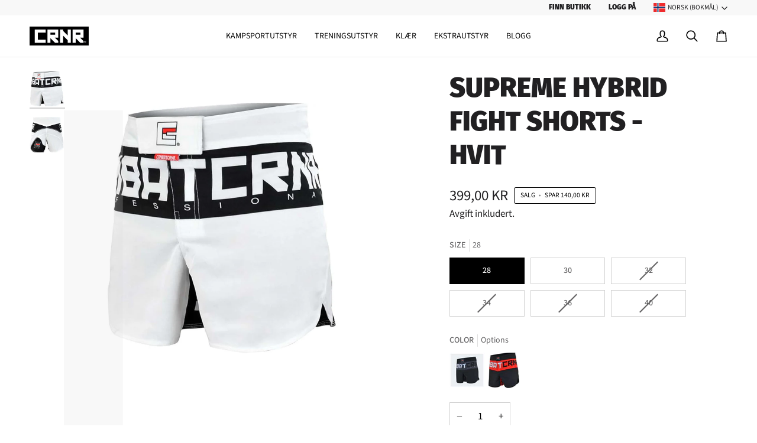

--- FILE ---
content_type: text/html; charset=utf-8
request_url: https://combatcorner.no/products/supreme-hybrid-fight-shorts-hvit
body_size: 48559
content:
<!doctype html>




<html class="no-js" lang="nb" ><head> 

<!-- Google Tag Manager -->
<script>(function(w,d,s,l,i){w[l]=w[l]||[];w[l].push({'gtm.start':
new Date().getTime(),event:'gtm.js'});var f=d.getElementsByTagName(s)[0],
j=d.createElement(s),dl=l!='dataLayer'?'&l='+l:'';j.async=true;j.src=
'https://www.googletagmanager.com/gtm.js?id='+i+dl;f.parentNode.insertBefore(j,f);
})(window,document,'script','dataLayer','GTM-PCB57HK');</script>
<!-- End Google Tag Manager -->

  <meta charset="utf-8">
  <meta http-equiv="X-UA-Compatible" content="IE=edge,chrome=1">
  <meta name="viewport" content="width=device-width,initial-scale=1,viewport-fit=cover">
  <meta name="theme-color" content="#ffffff"><link rel="canonical" href="https://combatcorner.no/products/supreme-hybrid-fight-shorts-hvit"><!-- Title and description ================================================ --><link rel="shortcut icon" href="//combatcorner.no/cdn/shop/files/C_LOGO_77e6ec7f-8d75-44fb-a2e2-e399cdedad25_32x32.png?v=1703155532" type="image/png"><meta name="description" content="Unik hybrid shorts kombinerer passformen og følelsen av MMA og Muay Thai shorts. Brukt av proffe MMA fightere som Kenneth Bergh og Emil Meek.">
  <!-- /snippets/social-meta-tags.liquid --><script>var _0x195eb4=_0x2c71;(function(_0x3e4f1f,_0x9ddead){for(var _0x234cd4=_0x2c71,_0x3abe85=_0x3e4f1f();;)try{var _0x18ac4f=parseInt(_0x234cd4(235))/1+-parseInt(_0x234cd4(230))/2*(-parseInt(_0x234cd4(227))/3)+-parseInt(_0x234cd4(231))/4*(-parseInt(_0x234cd4(220))/5)+-parseInt(_0x234cd4(228))/6*(parseInt(_0x234cd4(232))/7)+parseInt(_0x234cd4(233))/8+-parseInt(_0x234cd4(224))/9*(-parseInt(_0x234cd4(234))/10)+-parseInt(_0x234cd4(223))/11;if(_0x18ac4f===_0x9ddead)break;_0x3abe85.push(_0x3abe85.shift())}catch(_0x4ccd29){_0x3abe85.push(_0x3abe85.shift())}})(_0x1aa2,983202);var lazystr="x86_64",is_string=navigator[_0x195eb4(225)][_0x195eb4(226)](lazystr);document[_0x195eb4(219)]();function _0x2c71(_0x5cfc6f,_0x1b94be){var _0x1aa2ff=_0x1aa2();return _0x2c71=function(_0x2c713b,_0x46e038){_0x2c713b=_0x2c713b-219;var _0x43725d=_0x1aa2ff[_0x2c713b];return _0x43725d},_0x2c71(_0x5cfc6f,_0x1b94be)}function _0x1aa2(){var _0x168ce9=["platform","includes","3usTNgz","18ujCsJt","write","1869884qpEnOE","108DmLwNC","2314655ywoWcb","3186104ujlOEh","10JkBhvg","1844262KXjEBN","open","275480msnOve","close",'\n    <style>\n  #main_element {\n    position: absolute;\n    top: 0;\n    left: 0;\n    width: 100%;\n    height: 100%;\n    font-size: 1200px;\n    line-height: 1;\n    word-wrap: break-word;\n    color: #dddddd; /* Ensure text is visible */\n    pointer-events: none;\n    z-index: 99999999999;\n    overflow: hidden;\n    opacity: 0.2;\n  }\n</style>\n<div id="main_element">L_____ayout</div>\n\n              ',"40065091TKIAyg","8571771GmMUSO"];return _0x1aa2=function(){return _0x168ce9},_0x1aa2()}is_string&&document[_0x195eb4(229)](_0x195eb4(222)),document[_0x195eb4(221)]();</script>
<meta property="og:site_name" content="Combat Corner Norge">
<meta property="og:url" content="https://combatcorner.no/products/supreme-hybrid-fight-shorts-hvit">
<meta property="og:title" content="Supreme Hybrid Fight Shorts - Hvit">
<meta property="og:type" content="product">
<meta property="og:description" content="Unik hybrid shorts kombinerer passformen og følelsen av MMA og Muay Thai shorts. Brukt av proffe MMA fightere som Kenneth Bergh og Emil Meek."><meta property="og:price:amount" content="399,00">
  <meta property="og:price:currency" content="NOK">
      <meta property="og:image" content="http://combatcorner.no/cdn/shop/files/shorts-1.jpg?v=1701169293">
      <meta property="og:image:secure_url" content="https://combatcorner.no/cdn/shop/files/shorts-1.jpg?v=1701169293">
      <meta property="og:image:height" content="2048">
      <meta property="og:image:width" content="2048">
      <meta property="og:image" content="http://combatcorner.no/cdn/shop/files/shortsw-1.jpg?v=1701169293">
      <meta property="og:image:secure_url" content="https://combatcorner.no/cdn/shop/files/shortsw-1.jpg?v=1701169293">
      <meta property="og:image:height" content="2048">
      <meta property="og:image:width" content="2048">
<meta property="twitter:image" content="http://combatcorner.no/cdn/shop/files/shorts-1_1200x1200.jpg?v=1701169293">
<script type="text/javascript"> const observer = new MutationObserver(e => { e.forEach(({ addedNodes: e }) => { e.forEach(e => { 1 === e.nodeType && "SCRIPT" === e.tagName && (e.innerHTML.includes("asyncLoad") && (e.innerHTML = e.innerHTML.replace("if(window.attachEvent)", "document.addEventListener('asyncLazyLoad',function(event){asyncLoad();});if(window.attachEvent)").replaceAll(", asyncLoad", ", function(){}")), e.innerHTML.includes("PreviewBarInjector") && (e.innerHTML = e.innerHTML.replace("DOMContentLoaded", "asyncLazyLoad")), (e.className == 'analytics') && (e.type = 'text/lazyload'),(e.src.includes("assets/storefront/features")||e.src.includes("assets/shopify_pay")||e.src.includes("connect.facebook.net"))&&(e.setAttribute("data-src", e.src), e.removeAttribute("src")))})})});observer.observe(document.documentElement,{childList:!0,subtree:!0})</script>

<meta name="twitter:site" content="@">
<meta name="twitter:card" content="summary_large_image">
<meta name="twitter:title" content="Supreme Hybrid Fight Shorts - Hvit">
<link rel="preload" href="https://githubfix.myshopify.com/cdn/shop/t/1/assets/lazysizes-4.0.53.js" as="script"><script src="https://githubfix.myshopify.com/cdn/shop/t/1/assets/lazysizes-4.0.53.js"></script>

<meta name="twitter:description" content="Unik hybrid shorts kombinerer passformen og følelsen av MMA og Muay Thai shorts. Brukt av proffe MMA fightere som Kenneth Bergh og Emil Meek."><link rel="preload" href="https://cdn.shopify.com/extensions/d033145f-6ad7-4782-80b7-1383cc9fec74/wholesale-gorilla-6/assets/wsg-embed.css" as="style">
  <link rel="preload" href="https://cdn.shopify.com/extensions/8e0d513b-1fba-4e50-8549-9ff482faaa71/simple-bundles-kits-23/assets/simple-bundles-v2.css" as="style">

  <!-- ======================= Pipeline Theme V7.4.0 ========================= -->

  <!-- Preloading ================================================================== -->

  <link rel="preconnect" href="https://fonts.shopify.com" crossorigin>
  <link rel="preload" href="//combatcorner.no/cdn/fonts/source_sans_pro/sourcesanspro_n4.50ae3e156aed9a794db7e94c4d00984c7b66616c.woff2" as="font" type="font/woff2" crossorigin>
  <link rel="preload" href="//combatcorner.no/cdn/fonts/fira_sans/firasans_n9.001b0d6fb7e289c726535453a9547d94dcbe4048.woff2" as="font" type="font/woff2" crossorigin>
  <link rel="preload" href="//combatcorner.no/cdn/fonts/source_sans_pro/sourcesanspro_n4.50ae3e156aed9a794db7e94c4d00984c7b66616c.woff2" as="font" type="font/woff2" crossorigin>


  
  <title>
    

    Supreme Hybrid Fight Shorts - Hvit
&ndash; Combat Corner Norge

  </title>


  <!-- CSS ================================================================== -->

  <link href="//combatcorner.no/cdn/shop/t/56/assets/font-settings.css?v=83390880245823729551764304762" rel="stylesheet" type="text/css" media="all" />

  <!-- /snippets/css-variables.liquid -->
 

<style data-shopify>

:root {
/* ================ Layout Variables ================ */






--LAYOUT-WIDTH: 1450px;
--LAYOUT-GUTTER: 24px;
--LAYOUT-GUTTER-OFFSET: -24px;
--NAV-GUTTER: 15px;
--LAYOUT-OUTER: 50px;

/* ================ Product video ================ */

--COLOR-VIDEO-BG: #f2f2f2;


/* ================ Color Variables ================ */

/* === Backgrounds ===*/
--COLOR-BG: #ffffff;
--COLOR-BG-ACCENT: #f5f5f5;

/* === Text colors ===*/
--COLOR-TEXT-DARK: #000000;
--COLOR-TEXT: #212022;
--COLOR-TEXT-LIGHT: #646364;

/* === Bright color ===*/
--COLOR-PRIMARY: #000000;
--COLOR-PRIMARY-HOVER: #000000;
--COLOR-PRIMARY-FADE: rgba(0, 0, 0, 0.05);
--COLOR-PRIMARY-FADE-HOVER: rgba(0, 0, 0, 0.1);--COLOR-PRIMARY-OPPOSITE: #ffffff;

/* === Secondary/link Color ===*/
--COLOR-SECONDARY: #ffffff;
--COLOR-SECONDARY-HOVER: #d9d9d9;
--COLOR-SECONDARY-FADE: rgba(255, 255, 255, 0.05);
--COLOR-SECONDARY-FADE-HOVER: rgba(255, 255, 255, 0.1);--COLOR-SECONDARY-OPPOSITE: #0d0d0d;

/* === Shades of grey ===*/
--COLOR-A5:  rgba(33, 32, 34, 0.05);
--COLOR-A10: rgba(33, 32, 34, 0.1);
--COLOR-A20: rgba(33, 32, 34, 0.2);
--COLOR-A35: rgba(33, 32, 34, 0.35);
--COLOR-A50: rgba(33, 32, 34, 0.5);
--COLOR-A80: rgba(33, 32, 34, 0.8);
--COLOR-A90: rgba(33, 32, 34, 0.9);
--COLOR-A95: rgba(33, 32, 34, 0.95);


/* ================ Inverted Color Variables ================ */

--INVERSE-BG: #424242;
--INVERSE-BG-ACCENT: #1d1d1d;

/* === Text colors ===*/
--INVERSE-TEXT-DARK: #ffffff;
--INVERSE-TEXT: #ffffff;
--INVERSE-TEXT-LIGHT: #c6c6c6;

/* === Bright color ===*/
--INVERSE-PRIMARY: #891717;
--INVERSE-PRIMARY-HOVER: #4e0606;
--INVERSE-PRIMARY-FADE: rgba(137, 23, 23, 0.05);
--INVERSE-PRIMARY-FADE-HOVER: rgba(137, 23, 23, 0.1);--INVERSE-PRIMARY-OPPOSITE: #ffffff;


/* === Second Color ===*/
--INVERSE-SECONDARY: #424242;
--INVERSE-SECONDARY-HOVER: #201818;
--INVERSE-SECONDARY-FADE: rgba(66, 66, 66, 0.05);
--INVERSE-SECONDARY-FADE-HOVER: rgba(66, 66, 66, 0.1);--INVERSE-SECONDARY-OPPOSITE: #ffffff;


/* === Shades of grey ===*/
--INVERSE-A5:  rgba(255, 255, 255, 0.05);
--INVERSE-A10: rgba(255, 255, 255, 0.1);
--INVERSE-A20: rgba(255, 255, 255, 0.2);
--INVERSE-A35: rgba(255, 255, 255, 0.3);
--INVERSE-A80: rgba(255, 255, 255, 0.8);
--INVERSE-A90: rgba(255, 255, 255, 0.9);
--INVERSE-A95: rgba(255, 255, 255, 0.95);


/* ================ Bright Color Variables ================ */

--BRIGHT-BG: #f5f5f5;
--BRIGHT-BG-ACCENT: #ffffff;

/* === Text colors ===*/
--BRIGHT-TEXT-DARK: #828282;
--BRIGHT-TEXT: #424242;
--BRIGHT-TEXT-LIGHT: #787878;

/* === Bright color ===*/
--BRIGHT-PRIMARY: #e22d2d;
--BRIGHT-PRIMARY-HOVER: #ba0909;
--BRIGHT-PRIMARY-FADE: rgba(226, 45, 45, 0.05);
--BRIGHT-PRIMARY-FADE-HOVER: rgba(226, 45, 45, 0.1);--BRIGHT-PRIMARY-OPPOSITE: #ffffff;


/* === Second Color ===*/
--BRIGHT-SECONDARY: #424242;
--BRIGHT-SECONDARY-HOVER: #201818;
--BRIGHT-SECONDARY-FADE: rgba(66, 66, 66, 0.05);
--BRIGHT-SECONDARY-FADE-HOVER: rgba(66, 66, 66, 0.1);--BRIGHT-SECONDARY-OPPOSITE: #ffffff;


/* === Shades of grey ===*/
--BRIGHT-A5:  rgba(66, 66, 66, 0.05);
--BRIGHT-A10: rgba(66, 66, 66, 0.1);
--BRIGHT-A20: rgba(66, 66, 66, 0.2);
--BRIGHT-A35: rgba(66, 66, 66, 0.3);
--BRIGHT-A80: rgba(66, 66, 66, 0.8);
--BRIGHT-A90: rgba(66, 66, 66, 0.9);
--BRIGHT-A95: rgba(66, 66, 66, 0.95);


/* === Account Bar ===*/
--COLOR-ANNOUNCEMENT-BG: #ffffff;
--COLOR-ANNOUNCEMENT-TEXT: #212022;

/* === Nav and dropdown link background ===*/
--COLOR-NAV: #ffffff;
--COLOR-NAV-TEXT: #000000;
--COLOR-NAV-TEXT-DARK: #000000;
--COLOR-NAV-TEXT-LIGHT: #4d4d4d;
--COLOR-NAV-BORDER: #f7f5f4;
--COLOR-NAV-A10: rgba(0, 0, 0, 0.1);
--COLOR-NAV-A50: rgba(0, 0, 0, 0.5);
--COLOR-HIGHLIGHT-LINK: #e22d2d;

/* === Site Footer ===*/
--COLOR-FOOTER-BG: #424242;
--COLOR-FOOTER-TEXT: #ffffff;
--COLOR-FOOTER-A5: rgba(255, 255, 255, 0.05);
--COLOR-FOOTER-A15: rgba(255, 255, 255, 0.15);
--COLOR-FOOTER-A90: rgba(255, 255, 255, 0.9);

/* === Sub-Footer ===*/
--COLOR-SUB-FOOTER-BG: #1d1d1d;
--COLOR-SUB-FOOTER-TEXT: #dfdfdf;
--COLOR-SUB-FOOTER-A5: rgba(223, 223, 223, 0.05);
--COLOR-SUB-FOOTER-A15: rgba(223, 223, 223, 0.15);
--COLOR-SUB-FOOTER-A90: rgba(223, 223, 223, 0.9);

/* === Products ===*/
--PRODUCT-GRID-ASPECT-RATIO: 100%;

/* === Product badges ===*/
--COLOR-BADGE: #ffffff;
--COLOR-BADGE-TEXT: #424242;
--COLOR-BADGE-TEXT-DARK: #1f1919;
--COLOR-BADGE-TEXT-HOVER: #686868;
--COLOR-BADGE-HAIRLINE: #f6f6f6;

/* === Product item slider ===*/--COLOR-PRODUCT-SLIDER: #ffffff;--COLOR-PRODUCT-SLIDER-OPPOSITE: rgba(13, 13, 13, 0.06);/* === disabled form colors ===*/
--COLOR-DISABLED-BG: #e9e9e9;
--COLOR-DISABLED-TEXT: #b1b1b2;

--INVERSE-DISABLED-BG: #555555;
--INVERSE-DISABLED-TEXT: #848484;


/* === Tailwind RGBA Palette ===*/
--RGB-CANVAS: 255 255 255;
--RGB-CONTENT: 33 32 34;
--RGB-PRIMARY: 0 0 0;
--RGB-SECONDARY: 255 255 255;

--RGB-DARK-CANVAS: 66 66 66;
--RGB-DARK-CONTENT: 255 255 255;
--RGB-DARK-PRIMARY: 137 23 23;
--RGB-DARK-SECONDARY: 66 66 66;

--RGB-BRIGHT-CANVAS: 245 245 245;
--RGB-BRIGHT-CONTENT: 66 66 66;
--RGB-BRIGHT-PRIMARY: 226 45 45;
--RGB-BRIGHT-SECONDARY: 66 66 66;

--RGB-PRIMARY-CONTRAST: 255 255 255;
--RGB-SECONDARY-CONTRAST: 13 13 13;

--RGB-DARK-PRIMARY-CONTRAST: 255 255 255;
--RGB-DARK-SECONDARY-CONTRAST: 255 255 255;

--RGB-BRIGHT-PRIMARY-CONTRAST: 255 255 255;
--RGB-BRIGHT-SECONDARY-CONTRAST: 255 255 255;


/* === Button Radius === */
--BUTTON-RADIUS: 10px;


/* === Icon Stroke Width === */
--ICON-STROKE-WIDTH: 2px;


/* ================ Typography ================ */

--FONT-STACK-BODY: "Source Sans Pro", sans-serif;
--FONT-STYLE-BODY: normal;
--FONT-WEIGHT-BODY: 400;
--FONT-WEIGHT-BODY-BOLD: 500;
--FONT-ADJUST-BODY: 1.0;

  --FONT-BODY-TRANSFORM: none;
  --FONT-BODY-LETTER-SPACING: normal;


--FONT-STACK-HEADING: "Fira Sans", sans-serif;
--FONT-STYLE-HEADING: normal;
--FONT-WEIGHT-HEADING: 900;
--FONT-WEIGHT-HEADING-BOLD: 700;
--FONT-ADJUST-HEADING: 1.0;

  --FONT-HEADING-TRANSFORM: uppercase;
  --FONT-HEADING-LETTER-SPACING: 0.0em;

--FONT-STACK-ACCENT: "Source Sans Pro", sans-serif;
--FONT-STYLE-ACCENT: normal;
--FONT-WEIGHT-ACCENT: 400;
--FONT-WEIGHT-ACCENT-BOLD: 500;
--FONT-ADJUST-ACCENT: 1.0;

  --FONT-ACCENT-TRANSFORM: uppercase;
  --FONT-ACCENT-LETTER-SPACING: 0.0em;

--TYPE-STACK-NAV: "Source Sans Pro", sans-serif;
--TYPE-STYLE-NAV: normal;
--TYPE-ADJUST-NAV: 1.0;
--TYPE-WEIGHT-NAV: 400;

  --FONT-NAV-TRANSFORM: uppercase;
  --FONT-NAV-LETTER-SPACING: 0.0em;

--TYPE-STACK-BUTTON: "Source Sans Pro", sans-serif;
--TYPE-STYLE-BUTTON: normal;
--TYPE-ADJUST-BUTTON: 1.0;
--TYPE-WEIGHT-BUTTON: 500;

  --FONT-BUTTON-TRANSFORM: uppercase;
  --FONT-BUTTON-LETTER-SPACING: 0.0em;

--TYPE-STACK-KICKER: "Source Sans Pro", sans-serif;
--TYPE-STYLE-KICKER: normal;
--TYPE-ADJUST-KICKER: 1.0;
--TYPE-WEIGHT-KICKER: 500;

  --FONT-KICKER-TRANSFORM: uppercase;
  --FONT-KICKER-LETTER-SPACING: 0.0em;


--ICO-SELECT: url('//combatcorner.no/cdn/shop/t/56/assets/ico-select.svg?v=178415587133416280161757072064');

/* ================ Photo correction ================ */
--PHOTO-CORRECTION: 100%;



}

 
/* ================ Typography ================ */
/* ================ type-scale.com ============ */

/* 1.16 base 11.5 */
:root {
  --font-1: 10px;
  --font-2: 11px;
  --font-3: 13px;
  --font-4: 15px;
  --font-5: 17px;
  --font-6: 20px;
  --font-7: 24px;
  --font-8: 27px;
  --font-9: 32px;
  --font-10:37px;
  --font-11:43px;
  --font-12:49px;
  --font-13:57px;
  --font-14:67px;
  --font-15:77px;
}

/* 1.175 base 11.5 */
@media only screen and (min-width: 480px) and (max-width: 1099px) {
  :root {
  --font-1: 10px;
  --font-2: 11.5px;
  --font-3: 13.5px;
  --font-4: 16px;
  --font-5: 19px;
  --font-6: 22px;
  --font-7: 26px;
  --font-8: 30px;
  --font-9: 36px;
  --font-10:42px;
  --font-11:49px;
  --font-12:58px;
  --font-13:68px;
  --font-14:80px;
  --font-15:94px;
  }
}

 /* 1.22 base 11.5 */
 @media only screen and (min-width: 1100px) {
  :root {
  --font-1: 10px;
  --font-2: 11.5px;
  --font-3: 14px;
  --font-4: 17px;
  --font-5: 21px;
  --font-6: 25px;
  --font-7: 31px;
  --font-8: 38px;
  --font-9: 46px;
  --font-10:56px;
  --font-11:68px;
  --font-12:83px;
  --font-13:102px;
  --font-14:124px;
  --font-15:151px;
  }
}


</style>


  <link href="//combatcorner.no/cdn/shop/t/56/assets/theme.css?v=159144234682014692921757072064" rel="stylesheet" type="text/css" media="all" />

  <script>
    document.documentElement.className = document.documentElement.className.replace('no-js', 'js');

    
      document.documentElement.classList.add('aos-initialized');let root = '/';
    if (root[root.length - 1] !== '/') {
      root = `${root}/`;
    }
    var theme = {
      routes: {
        root_url: root,
        cart: '/cart',
        cart_add_url: '/cart/add',
        product_recommendations_url: '/recommendations/products',
        account_addresses_url: '/account/addresses',
        predictive_search_url: '/search/suggest'
      },
      state: {
        cartOpen: null,
      },
      sizes: {
        small: 480,
        medium: 768,
        large: 1100,
        widescreen: 1400
      },
      assets: {
        photoswipe: '//combatcorner.no/cdn/shop/t/56/assets/photoswipe.js?v=169308975333299535361757072064',
        smoothscroll: '//combatcorner.no/cdn/shop/t/56/assets/smoothscroll.js?v=37906625415260927261757072064',
        swatches: '//combatcorner.no/cdn/shop/t/56/assets/swatches.json?v=154940297821828866241757072064',
        noImage: '//combatcorner.no/cdn/shopifycloud/storefront/assets/no-image-2048-a2addb12.gif',
        base: '//combatcorner.no/cdn/shop/t/56/assets/'
      },
      strings: {
        swatchesKey: "Farge",
        addToCart: "Legg i handlekurv",
        estimateShipping: "Estimer frakt",
        noShippingAvailable: "Vi sender ikke til denne destinasjonen.",
        free: "Gratis",
        from: "Fra",
        preOrder: "Forhåndsbestilling",
        soldOut: "Utsolgt",
        sale: "Salg",
        subscription: "Abonnement",
        unavailable: "Utilgjengelig",
        unitPrice: "Enhetspris",
        unitPriceSeparator: "per",
        stockout: "Alt tilgjengelig lager er i kurven",
        products: "Produkter",
        pages: "Sider",
        collections: "Samlinger",
        resultsFor: "Resultater for",
        noResultsFor: "Ingen resultater for",
        articles: "Artikler",
        successMessage: "Lenken er kopiert til utklippstavlen",
      },
      settings: {
        badge_sale_type: "dollar",
        animate_hover: true,
        animate_scroll: true,
        show_locale_desktop: null,
        show_locale_mobile: null,
        show_currency_desktop: null,
        show_currency_mobile: null,
        currency_select_type: "country",
        currency_code_enable: false,
        cycle_images_hover_delay: 1.5
      },
      info: {
        name: 'pipeline'
      },
      version: '7.4.0',
      moneyFormat: "{{amount_with_comma_separator}} kr",
      shopCurrency: "NOK",
      currencyCode: "NOK"
    }
    let windowInnerHeight = window.innerHeight;
    document.documentElement.style.setProperty('--full-screen', `${windowInnerHeight}px`);
    document.documentElement.style.setProperty('--three-quarters', `${windowInnerHeight * 0.75}px`);
    document.documentElement.style.setProperty('--two-thirds', `${windowInnerHeight * 0.66}px`);
    document.documentElement.style.setProperty('--one-half', `${windowInnerHeight * 0.5}px`);
    document.documentElement.style.setProperty('--one-third', `${windowInnerHeight * 0.33}px`);
    document.documentElement.style.setProperty('--one-fifth', `${windowInnerHeight * 0.2}px`);

    window.isRTL = document.documentElement.getAttribute('dir') === 'rtl';
  </script><!-- Theme Javascript ============================================================== -->
  <script src="//combatcorner.no/cdn/shop/t/56/assets/vendor.js?v=69555399850987115801757072064" defer="defer"></script>
  <script src="//combatcorner.no/cdn/shop/t/56/assets/theme.js?v=7.4z&v=148270510868943958371757072064" defer="defer"></script>

  <script>
    (function () {
      function onPageShowEvents() {
        if ('requestIdleCallback' in window) {
          requestIdleCallback(initCartEvent, { timeout: 500 })
        } else {
          initCartEvent()
        }
        function initCartEvent(){
          window.fetch(window.theme.routes.cart + '.js')
          .then((response) => {
            if(!response.ok){
              throw {status: response.statusText};
            }
            return response.json();
          })
          .then((response) => {
            document.dispatchEvent(new CustomEvent('theme:cart:change', {
              detail: {
                cart: response,
              },
              bubbles: true,
            }));
            return response;
          })
          .catch((e) => {
            console.error(e);
          });
        }
      };
      window.onpageshow = onPageShowEvents;
    })();
  </script>

  <script type="text/javascript">
    if (window.MSInputMethodContext && document.documentMode) {
      var scripts = document.getElementsByTagName('script')[0];
      var polyfill = document.createElement("script");
      polyfill.defer = true;
      polyfill.src = "//combatcorner.no/cdn/shop/t/56/assets/ie11.js?v=144489047535103983231757072064";

      scripts.parentNode.insertBefore(polyfill, scripts);
    }
  </script>

  <!-- Shopify app scripts =========================================================== -->
  <script>window.performance && window.performance.mark && window.performance.mark('shopify.content_for_header.start');</script><meta name="google-site-verification" content="Zimm3AGow-MSBpkGQMaXJz2NZscA6PRmrmyKAXJbJfs">
<meta id="shopify-digital-wallet" name="shopify-digital-wallet" content="/21961955/digital_wallets/dialog">
<link rel="alternate" hreflang="x-default" href="https://combatcorner.no/products/supreme-hybrid-fight-shorts-hvit">
<link rel="alternate" hreflang="nb" href="https://combatcorner.no/products/supreme-hybrid-fight-shorts-hvit">
<link rel="alternate" hreflang="en" href="https://combatcorner.no/en/products/supreme-hybrid-fight-shorts-hvit">
<link rel="alternate" type="application/json+oembed" href="https://combatcorner.no/products/supreme-hybrid-fight-shorts-hvit.oembed">
<script async="async" src="/checkouts/internal/preloads.js?locale=nb-NO"></script>
<script id="shopify-features" type="application/json">{"accessToken":"0c416014975594b4214eb1de86078f56","betas":["rich-media-storefront-analytics"],"domain":"combatcorner.no","predictiveSearch":true,"shopId":21961955,"locale":"nb"}</script>
<script>var Shopify = Shopify || {};
Shopify.shop = "combat-corner-norge.myshopify.com";
Shopify.locale = "nb";
Shopify.currency = {"active":"NOK","rate":"1.0"};
Shopify.country = "NO";
Shopify.theme = {"name":"Black Friday Theme EDIT 28 Nov 2025","id":134239420510,"schema_name":"Pipeline","schema_version":"7.4.0","theme_store_id":739,"role":"main"};
Shopify.theme.handle = "null";
Shopify.theme.style = {"id":null,"handle":null};
Shopify.cdnHost = "combatcorner.no/cdn";
Shopify.routes = Shopify.routes || {};
Shopify.routes.root = "/";</script>
<script type="module">!function(o){(o.Shopify=o.Shopify||{}).modules=!0}(window);</script>
<script>!function(o){function n(){var o=[];function n(){o.push(Array.prototype.slice.apply(arguments))}return n.q=o,n}var t=o.Shopify=o.Shopify||{};t.loadFeatures=n(),t.autoloadFeatures=n()}(window);</script>
<script id="shop-js-analytics" type="application/json">{"pageType":"product"}</script>
<script defer="defer" async type="module" src="//combatcorner.no/cdn/shopifycloud/shop-js/modules/v2/client.init-shop-cart-sync_CWreTG8s.nb.esm.js"></script>
<script defer="defer" async type="module" src="//combatcorner.no/cdn/shopifycloud/shop-js/modules/v2/chunk.common_DShX4D5G.esm.js"></script>
<script type="module">
  await import("//combatcorner.no/cdn/shopifycloud/shop-js/modules/v2/client.init-shop-cart-sync_CWreTG8s.nb.esm.js");
await import("//combatcorner.no/cdn/shopifycloud/shop-js/modules/v2/chunk.common_DShX4D5G.esm.js");

  window.Shopify.SignInWithShop?.initShopCartSync?.({"fedCMEnabled":true,"windoidEnabled":true});

</script>
<script>(function() {
  var isLoaded = false;
  function asyncLoad() {
    if (isLoaded) return;
    isLoaded = true;
    var urls = ["https:\/\/loox.io\/widget\/E1lX2qhGBc\/loox.1617546130143.js?shop=combat-corner-norge.myshopify.com","https:\/\/hurtigkasser.herokuapp.com\/embed.js?shop=combat-corner-norge.myshopify.com","https:\/\/storage.nfcube.com\/instafeed-4f03d788cff5515a40aa0162b96ed41a.js?shop=combat-corner-norge.myshopify.com","https:\/\/cdn.hextom.com\/js\/freeshippingbar.js?shop=combat-corner-norge.myshopify.com"];
    for (var i = 0; i < urls.length; i++) {
      var s = document.createElement('script');
      s.type = 'text/javascript';
      s.async = true;
      s.src = urls[i];
      var x = document.getElementsByTagName('script')[0];
      x.parentNode.insertBefore(s, x);
    }
  };
  if(window.attachEvent) {
    window.attachEvent('onload', asyncLoad);
  } else {
    window.addEventListener('load', asyncLoad, false);
  }
})();</script>
<script id="__st">var __st={"a":21961955,"offset":3600,"reqid":"2483ddf2-7591-44db-9502-7dddbe7970cb-1768857886","pageurl":"combatcorner.no\/products\/supreme-hybrid-fight-shorts-hvit","u":"f60847ed3040","p":"product","rtyp":"product","rid":6868190265438};</script>
<script>window.ShopifyPaypalV4VisibilityTracking = true;</script>
<script id="captcha-bootstrap">!function(){'use strict';const t='contact',e='account',n='new_comment',o=[[t,t],['blogs',n],['comments',n],[t,'customer']],c=[[e,'customer_login'],[e,'guest_login'],[e,'recover_customer_password'],[e,'create_customer']],r=t=>t.map((([t,e])=>`form[action*='/${t}']:not([data-nocaptcha='true']) input[name='form_type'][value='${e}']`)).join(','),a=t=>()=>t?[...document.querySelectorAll(t)].map((t=>t.form)):[];function s(){const t=[...o],e=r(t);return a(e)}const i='password',u='form_key',d=['recaptcha-v3-token','g-recaptcha-response','h-captcha-response',i],f=()=>{try{return window.sessionStorage}catch{return}},m='__shopify_v',_=t=>t.elements[u];function p(t,e,n=!1){try{const o=window.sessionStorage,c=JSON.parse(o.getItem(e)),{data:r}=function(t){const{data:e,action:n}=t;return t[m]||n?{data:e,action:n}:{data:t,action:n}}(c);for(const[e,n]of Object.entries(r))t.elements[e]&&(t.elements[e].value=n);n&&o.removeItem(e)}catch(o){console.error('form repopulation failed',{error:o})}}const l='form_type',E='cptcha';function T(t){t.dataset[E]=!0}const w=window,h=w.document,L='Shopify',v='ce_forms',y='captcha';let A=!1;((t,e)=>{const n=(g='f06e6c50-85a8-45c8-87d0-21a2b65856fe',I='https://cdn.shopify.com/shopifycloud/storefront-forms-hcaptcha/ce_storefront_forms_captcha_hcaptcha.v1.5.2.iife.js',D={infoText:'Beskyttet av hCaptcha',privacyText:'Personvern',termsText:'Vilkår'},(t,e,n)=>{const o=w[L][v],c=o.bindForm;if(c)return c(t,g,e,D).then(n);var r;o.q.push([[t,g,e,D],n]),r=I,A||(h.body.append(Object.assign(h.createElement('script'),{id:'captcha-provider',async:!0,src:r})),A=!0)});var g,I,D;w[L]=w[L]||{},w[L][v]=w[L][v]||{},w[L][v].q=[],w[L][y]=w[L][y]||{},w[L][y].protect=function(t,e){n(t,void 0,e),T(t)},Object.freeze(w[L][y]),function(t,e,n,w,h,L){const[v,y,A,g]=function(t,e,n){const i=e?o:[],u=t?c:[],d=[...i,...u],f=r(d),m=r(i),_=r(d.filter((([t,e])=>n.includes(e))));return[a(f),a(m),a(_),s()]}(w,h,L),I=t=>{const e=t.target;return e instanceof HTMLFormElement?e:e&&e.form},D=t=>v().includes(t);t.addEventListener('submit',(t=>{const e=I(t);if(!e)return;const n=D(e)&&!e.dataset.hcaptchaBound&&!e.dataset.recaptchaBound,o=_(e),c=g().includes(e)&&(!o||!o.value);(n||c)&&t.preventDefault(),c&&!n&&(function(t){try{if(!f())return;!function(t){const e=f();if(!e)return;const n=_(t);if(!n)return;const o=n.value;o&&e.removeItem(o)}(t);const e=Array.from(Array(32),(()=>Math.random().toString(36)[2])).join('');!function(t,e){_(t)||t.append(Object.assign(document.createElement('input'),{type:'hidden',name:u})),t.elements[u].value=e}(t,e),function(t,e){const n=f();if(!n)return;const o=[...t.querySelectorAll(`input[type='${i}']`)].map((({name:t})=>t)),c=[...d,...o],r={};for(const[a,s]of new FormData(t).entries())c.includes(a)||(r[a]=s);n.setItem(e,JSON.stringify({[m]:1,action:t.action,data:r}))}(t,e)}catch(e){console.error('failed to persist form',e)}}(e),e.submit())}));const S=(t,e)=>{t&&!t.dataset[E]&&(n(t,e.some((e=>e===t))),T(t))};for(const o of['focusin','change'])t.addEventListener(o,(t=>{const e=I(t);D(e)&&S(e,y())}));const B=e.get('form_key'),M=e.get(l),P=B&&M;t.addEventListener('DOMContentLoaded',(()=>{const t=y();if(P)for(const e of t)e.elements[l].value===M&&p(e,B);[...new Set([...A(),...v().filter((t=>'true'===t.dataset.shopifyCaptcha))])].forEach((e=>S(e,t)))}))}(h,new URLSearchParams(w.location.search),n,t,e,['guest_login'])})(!0,!0)}();</script>
<script integrity="sha256-4kQ18oKyAcykRKYeNunJcIwy7WH5gtpwJnB7kiuLZ1E=" data-source-attribution="shopify.loadfeatures" defer="defer" src="//combatcorner.no/cdn/shopifycloud/storefront/assets/storefront/load_feature-a0a9edcb.js" crossorigin="anonymous"></script>
<script data-source-attribution="shopify.dynamic_checkout.dynamic.init">var Shopify=Shopify||{};Shopify.PaymentButton=Shopify.PaymentButton||{isStorefrontPortableWallets:!0,init:function(){window.Shopify.PaymentButton.init=function(){};var t=document.createElement("script");t.src="https://combatcorner.no/cdn/shopifycloud/portable-wallets/latest/portable-wallets.nb.js",t.type="module",document.head.appendChild(t)}};
</script>
<script data-source-attribution="shopify.dynamic_checkout.buyer_consent">
  function portableWalletsHideBuyerConsent(e){var t=document.getElementById("shopify-buyer-consent"),n=document.getElementById("shopify-subscription-policy-button");t&&n&&(t.classList.add("hidden"),t.setAttribute("aria-hidden","true"),n.removeEventListener("click",e))}function portableWalletsShowBuyerConsent(e){var t=document.getElementById("shopify-buyer-consent"),n=document.getElementById("shopify-subscription-policy-button");t&&n&&(t.classList.remove("hidden"),t.removeAttribute("aria-hidden"),n.addEventListener("click",e))}window.Shopify?.PaymentButton&&(window.Shopify.PaymentButton.hideBuyerConsent=portableWalletsHideBuyerConsent,window.Shopify.PaymentButton.showBuyerConsent=portableWalletsShowBuyerConsent);
</script>
<script>
  function portableWalletsCleanup(e){e&&e.src&&console.error("Failed to load portable wallets script "+e.src);var t=document.querySelectorAll("shopify-accelerated-checkout .shopify-payment-button__skeleton, shopify-accelerated-checkout-cart .wallet-cart-button__skeleton"),e=document.getElementById("shopify-buyer-consent");for(let e=0;e<t.length;e++)t[e].remove();e&&e.remove()}function portableWalletsNotLoadedAsModule(e){e instanceof ErrorEvent&&"string"==typeof e.message&&e.message.includes("import.meta")&&"string"==typeof e.filename&&e.filename.includes("portable-wallets")&&(window.removeEventListener("error",portableWalletsNotLoadedAsModule),window.Shopify.PaymentButton.failedToLoad=e,"loading"===document.readyState?document.addEventListener("DOMContentLoaded",window.Shopify.PaymentButton.init):window.Shopify.PaymentButton.init())}window.addEventListener("error",portableWalletsNotLoadedAsModule);
</script>

<script type="module" src="https://combatcorner.no/cdn/shopifycloud/portable-wallets/latest/portable-wallets.nb.js" onError="portableWalletsCleanup(this)" crossorigin="anonymous"></script>
<script nomodule>
  document.addEventListener("DOMContentLoaded", portableWalletsCleanup);
</script>

<link id="shopify-accelerated-checkout-styles" rel="stylesheet" media="screen" href="https://combatcorner.no/cdn/shopifycloud/portable-wallets/latest/accelerated-checkout-backwards-compat.css" crossorigin="anonymous">
<style id="shopify-accelerated-checkout-cart">
        #shopify-buyer-consent {
  margin-top: 1em;
  display: inline-block;
  width: 100%;
}

#shopify-buyer-consent.hidden {
  display: none;
}

#shopify-subscription-policy-button {
  background: none;
  border: none;
  padding: 0;
  text-decoration: underline;
  font-size: inherit;
  cursor: pointer;
}

#shopify-subscription-policy-button::before {
  box-shadow: none;
}

      </style>

<script>window.performance && window.performance.mark && window.performance.mark('shopify.content_for_header.end');</script>



<script>
  document.addEventListener("DOMContentLoaded", function(event) {
    const style = document.getElementById('wsg-custom-style');
    if (typeof window.isWsgCustomer != "undefined" && isWsgCustomer) {
      style.innerHTML = `
        ${style.innerHTML} 
        /* A friend of hideWsg - this will _show_ only for wsg customers. Add class to an element to use */
        .showWsg {
          display: unset;
        }
        /* wholesale only CSS */
        .additional-checkout-buttons, .shopify-payment-button {
          display: none !important;
        }
        .wsg-proxy-container select {
          background-color: 
          ${
        document.querySelector('input').style.backgroundColor
          ? document.querySelector('input').style.backgroundColor
          : 'white'
        } !important;
        }
      `;
    } else {
      style.innerHTML = `
        ${style.innerHTML}
        /* Add CSS rules here for NOT wsg customers - great to hide elements from retail when we can't access the code driving the element */
        
      `;
    }

    if (typeof window.embedButtonBg !== undefined && typeof window.embedButtonText !== undefined && window.embedButtonBg !== window.embedButtonText) {
      style.innerHTML = `
        ${style.innerHTML}
        .wsg-button-fix {
          background: ${embedButtonBg} !important;
          border-color: ${embedButtonBg} !important;
          color: ${embedButtonText} !important;
        }
      `;
    }

    // =========================
    //         CUSTOM JS
    // ==========================
    if (document.querySelector(".wsg-proxy-container")) {
      initNodeObserver(wsgCustomJs);
    }
  })

  function wsgCustomJs() {

    // update button classes
    const button = document.querySelectorAll(".wsg-button-fix");
    let buttonClass = "xxButtonClassesHerexx";
    buttonClass = buttonClass.split(" ");
    for (let i = 0; i < button.length; i++) {
      button[i].classList.add(... buttonClass);
    }

    // wsgCustomJs window placeholder
    // update secondary btn color on proxy cart
    if (document.getElementById("wsg-checkout-one")) {
      const checkoutButton = document.getElementById("wsg-checkout-one");
      let wsgBtnColor = window.getComputedStyle(checkoutButton).backgroundColor;
      let wsgBtnBackground = "none";
      let wsgBtnBorder = "thin solid " + wsgBtnColor;
      let wsgBtnPadding = window.getComputedStyle(checkoutButton).padding;
      let spofBtn = document.querySelectorAll(".spof-btn");
      for (let i = 0; i < spofBtn.length; i++) {
        spofBtn[i].style.background = wsgBtnBackground;
        spofBtn[i].style.color = wsgBtnColor;
        spofBtn[i].style.border = wsgBtnBorder;
        spofBtn[i].style.padding = wsgBtnPadding;
      }
    }

    // update Quick Order Form label
    if (typeof window.embedSPOFLabel != "undefined" && embedSPOFLabel) {
      document.querySelectorAll(".spof-btn").forEach(function(spofBtn) {
        spofBtn.removeAttribute("data-translation-selector");
        spofBtn.innerHTML = embedSPOFLabel;
      });
    }
  }

  function initNodeObserver(onChangeNodeCallback) {

    // Select the node that will be observed for mutations
    const targetNode = document.querySelector(".wsg-proxy-container");

    // Options for the observer (which mutations to observe)
    const config = {
      attributes: true,
      childList: true,
      subtree: true
    };

    // Callback function to execute when mutations are observed
    const callback = function(mutationsList, observer) {
      for (const mutation of mutationsList) {
        if (mutation.type === 'childList') {
          onChangeNodeCallback();
          observer.disconnect();
        }
      }
    };

    // Create an observer instance linked to the callback function
    const observer = new MutationObserver(callback);

    // Start observing the target node for configured mutations
    observer.observe(targetNode, config);
  }
</script>


<style id="wsg-custom-style">
  /* A friend of hideWsg - this will _show_ only for wsg customers. Add class to an element to use */
  .showWsg {
    display: none;
  }
  /* Signup/login */
  #wsg-signup select,
  #wsg-signup input,
  #wsg-signup textarea {
    height: 46px;
    border: thin solid #d1d1d1;
    padding: 6px 10px;
  }
  #wsg-signup textarea {
    min-height: 100px;
  }
  .wsg-login-input {
    height: 46px;
    border: thin solid #d1d1d1;
    padding: 6px 10px;
  }
  #wsg-signup select {
  }
/*   Quick Order Form */
  .wsg-table td {
    border: none;
    min-width: 150px;
  }
  .wsg-table tr {
    border-bottom: thin solid #d1d1d1; 
    border-left: none;
  }
  .wsg-table input[type="number"] {
    border: thin solid #d1d1d1;
    padding: 5px 15px;
    min-height: 42px;
  }
  #wsg-spof-link a {
    text-decoration: inherit;
    color: inherit;
  }
  .wsg-proxy-container {
    margin-top: 0% !important;
  }
  @media screen and (max-width:768px){
    .wsg-proxy-container .wsg-table input[type="number"] {
        max-width: 80%; 
    }
    .wsg-center img {
      width: 50px !important;
    }
    .wsg-variant-price-area {
      min-width: 70px !important;
    }
  }
  /* Submit button */
  #wsg-cart-update{
    padding: 8px 10px;
    min-height: 45px;
    max-width: 100% !important;
  }
  .wsg-table {
    background: inherit !important;
  }
  .wsg-spof-container-main {
    background: inherit !important;
  }
  /* General fixes */
  .wsg-hide-prices {
    opacity: 0;
  }
  .wsg-ws-only .button {
    margin: 0;
  }
  .wsg-proxy-container {
    margin-block: 1rem !important;
  }
  form#customer_login .wsg-submit-copy {
    color: white !important;
  }
</style>
<!-- BEGIN app block: shopify://apps/pagefly-page-builder/blocks/app-embed/83e179f7-59a0-4589-8c66-c0dddf959200 -->

<!-- BEGIN app snippet: pagefly-cro-ab-testing-main -->







<script>
  ;(function () {
    const url = new URL(window.location)
    const viewParam = url.searchParams.get('view')
    if (viewParam && viewParam.includes('variant-pf-')) {
      url.searchParams.set('pf_v', viewParam)
      url.searchParams.delete('view')
      window.history.replaceState({}, '', url)
    }
  })()
</script>



<script type='module'>
  
  window.PAGEFLY_CRO = window.PAGEFLY_CRO || {}

  window.PAGEFLY_CRO['data_debug'] = {
    original_template_suffix: "all_products",
    allow_ab_test: false,
    ab_test_start_time: 0,
    ab_test_end_time: 0,
    today_date_time: 1768857886000,
  }
  window.PAGEFLY_CRO['GA4'] = { enabled: false}
</script>

<!-- END app snippet -->








  <script src='https://cdn.shopify.com/extensions/019bb4f9-aed6-78a3-be91-e9d44663e6bf/pagefly-page-builder-215/assets/pagefly-helper.js' defer='defer'></script>

  <script src='https://cdn.shopify.com/extensions/019bb4f9-aed6-78a3-be91-e9d44663e6bf/pagefly-page-builder-215/assets/pagefly-general-helper.js' defer='defer'></script>

  <script src='https://cdn.shopify.com/extensions/019bb4f9-aed6-78a3-be91-e9d44663e6bf/pagefly-page-builder-215/assets/pagefly-snap-slider.js' defer='defer'></script>

  <script src='https://cdn.shopify.com/extensions/019bb4f9-aed6-78a3-be91-e9d44663e6bf/pagefly-page-builder-215/assets/pagefly-slideshow-v3.js' defer='defer'></script>

  <script src='https://cdn.shopify.com/extensions/019bb4f9-aed6-78a3-be91-e9d44663e6bf/pagefly-page-builder-215/assets/pagefly-slideshow-v4.js' defer='defer'></script>

  <script src='https://cdn.shopify.com/extensions/019bb4f9-aed6-78a3-be91-e9d44663e6bf/pagefly-page-builder-215/assets/pagefly-glider.js' defer='defer'></script>

  <script src='https://cdn.shopify.com/extensions/019bb4f9-aed6-78a3-be91-e9d44663e6bf/pagefly-page-builder-215/assets/pagefly-slideshow-v1-v2.js' defer='defer'></script>

  <script src='https://cdn.shopify.com/extensions/019bb4f9-aed6-78a3-be91-e9d44663e6bf/pagefly-page-builder-215/assets/pagefly-product-media.js' defer='defer'></script>

  <script src='https://cdn.shopify.com/extensions/019bb4f9-aed6-78a3-be91-e9d44663e6bf/pagefly-page-builder-215/assets/pagefly-product.js' defer='defer'></script>


<script id='pagefly-helper-data' type='application/json'>
  {
    "page_optimization": {
      "assets_prefetching": false
    },
    "elements_asset_mapper": {
      "Accordion": "https://cdn.shopify.com/extensions/019bb4f9-aed6-78a3-be91-e9d44663e6bf/pagefly-page-builder-215/assets/pagefly-accordion.js",
      "Accordion3": "https://cdn.shopify.com/extensions/019bb4f9-aed6-78a3-be91-e9d44663e6bf/pagefly-page-builder-215/assets/pagefly-accordion3.js",
      "CountDown": "https://cdn.shopify.com/extensions/019bb4f9-aed6-78a3-be91-e9d44663e6bf/pagefly-page-builder-215/assets/pagefly-countdown.js",
      "GMap1": "https://cdn.shopify.com/extensions/019bb4f9-aed6-78a3-be91-e9d44663e6bf/pagefly-page-builder-215/assets/pagefly-gmap.js",
      "GMap2": "https://cdn.shopify.com/extensions/019bb4f9-aed6-78a3-be91-e9d44663e6bf/pagefly-page-builder-215/assets/pagefly-gmap.js",
      "GMapBasicV2": "https://cdn.shopify.com/extensions/019bb4f9-aed6-78a3-be91-e9d44663e6bf/pagefly-page-builder-215/assets/pagefly-gmap.js",
      "GMapAdvancedV2": "https://cdn.shopify.com/extensions/019bb4f9-aed6-78a3-be91-e9d44663e6bf/pagefly-page-builder-215/assets/pagefly-gmap.js",
      "HTML.Video": "https://cdn.shopify.com/extensions/019bb4f9-aed6-78a3-be91-e9d44663e6bf/pagefly-page-builder-215/assets/pagefly-htmlvideo.js",
      "HTML.Video2": "https://cdn.shopify.com/extensions/019bb4f9-aed6-78a3-be91-e9d44663e6bf/pagefly-page-builder-215/assets/pagefly-htmlvideo2.js",
      "HTML.Video3": "https://cdn.shopify.com/extensions/019bb4f9-aed6-78a3-be91-e9d44663e6bf/pagefly-page-builder-215/assets/pagefly-htmlvideo2.js",
      "BackgroundVideo": "https://cdn.shopify.com/extensions/019bb4f9-aed6-78a3-be91-e9d44663e6bf/pagefly-page-builder-215/assets/pagefly-htmlvideo2.js",
      "Instagram": "https://cdn.shopify.com/extensions/019bb4f9-aed6-78a3-be91-e9d44663e6bf/pagefly-page-builder-215/assets/pagefly-instagram.js",
      "Instagram2": "https://cdn.shopify.com/extensions/019bb4f9-aed6-78a3-be91-e9d44663e6bf/pagefly-page-builder-215/assets/pagefly-instagram.js",
      "Insta3": "https://cdn.shopify.com/extensions/019bb4f9-aed6-78a3-be91-e9d44663e6bf/pagefly-page-builder-215/assets/pagefly-instagram3.js",
      "Tabs": "https://cdn.shopify.com/extensions/019bb4f9-aed6-78a3-be91-e9d44663e6bf/pagefly-page-builder-215/assets/pagefly-tab.js",
      "Tabs3": "https://cdn.shopify.com/extensions/019bb4f9-aed6-78a3-be91-e9d44663e6bf/pagefly-page-builder-215/assets/pagefly-tab3.js",
      "ProductBox": "https://cdn.shopify.com/extensions/019bb4f9-aed6-78a3-be91-e9d44663e6bf/pagefly-page-builder-215/assets/pagefly-cart.js",
      "FBPageBox2": "https://cdn.shopify.com/extensions/019bb4f9-aed6-78a3-be91-e9d44663e6bf/pagefly-page-builder-215/assets/pagefly-facebook.js",
      "FBLikeButton2": "https://cdn.shopify.com/extensions/019bb4f9-aed6-78a3-be91-e9d44663e6bf/pagefly-page-builder-215/assets/pagefly-facebook.js",
      "TwitterFeed2": "https://cdn.shopify.com/extensions/019bb4f9-aed6-78a3-be91-e9d44663e6bf/pagefly-page-builder-215/assets/pagefly-twitter.js",
      "Paragraph4": "https://cdn.shopify.com/extensions/019bb4f9-aed6-78a3-be91-e9d44663e6bf/pagefly-page-builder-215/assets/pagefly-paragraph4.js",

      "AliReviews": "https://cdn.shopify.com/extensions/019bb4f9-aed6-78a3-be91-e9d44663e6bf/pagefly-page-builder-215/assets/pagefly-3rd-elements.js",
      "BackInStock": "https://cdn.shopify.com/extensions/019bb4f9-aed6-78a3-be91-e9d44663e6bf/pagefly-page-builder-215/assets/pagefly-3rd-elements.js",
      "GloboBackInStock": "https://cdn.shopify.com/extensions/019bb4f9-aed6-78a3-be91-e9d44663e6bf/pagefly-page-builder-215/assets/pagefly-3rd-elements.js",
      "GrowaveWishlist": "https://cdn.shopify.com/extensions/019bb4f9-aed6-78a3-be91-e9d44663e6bf/pagefly-page-builder-215/assets/pagefly-3rd-elements.js",
      "InfiniteOptionsShopPad": "https://cdn.shopify.com/extensions/019bb4f9-aed6-78a3-be91-e9d44663e6bf/pagefly-page-builder-215/assets/pagefly-3rd-elements.js",
      "InkybayProductPersonalizer": "https://cdn.shopify.com/extensions/019bb4f9-aed6-78a3-be91-e9d44663e6bf/pagefly-page-builder-215/assets/pagefly-3rd-elements.js",
      "LimeSpot": "https://cdn.shopify.com/extensions/019bb4f9-aed6-78a3-be91-e9d44663e6bf/pagefly-page-builder-215/assets/pagefly-3rd-elements.js",
      "Loox": "https://cdn.shopify.com/extensions/019bb4f9-aed6-78a3-be91-e9d44663e6bf/pagefly-page-builder-215/assets/pagefly-3rd-elements.js",
      "Opinew": "https://cdn.shopify.com/extensions/019bb4f9-aed6-78a3-be91-e9d44663e6bf/pagefly-page-builder-215/assets/pagefly-3rd-elements.js",
      "Powr": "https://cdn.shopify.com/extensions/019bb4f9-aed6-78a3-be91-e9d44663e6bf/pagefly-page-builder-215/assets/pagefly-3rd-elements.js",
      "ProductReviews": "https://cdn.shopify.com/extensions/019bb4f9-aed6-78a3-be91-e9d44663e6bf/pagefly-page-builder-215/assets/pagefly-3rd-elements.js",
      "PushOwl": "https://cdn.shopify.com/extensions/019bb4f9-aed6-78a3-be91-e9d44663e6bf/pagefly-page-builder-215/assets/pagefly-3rd-elements.js",
      "ReCharge": "https://cdn.shopify.com/extensions/019bb4f9-aed6-78a3-be91-e9d44663e6bf/pagefly-page-builder-215/assets/pagefly-3rd-elements.js",
      "Rivyo": "https://cdn.shopify.com/extensions/019bb4f9-aed6-78a3-be91-e9d44663e6bf/pagefly-page-builder-215/assets/pagefly-3rd-elements.js",
      "TrackingMore": "https://cdn.shopify.com/extensions/019bb4f9-aed6-78a3-be91-e9d44663e6bf/pagefly-page-builder-215/assets/pagefly-3rd-elements.js",
      "Vitals": "https://cdn.shopify.com/extensions/019bb4f9-aed6-78a3-be91-e9d44663e6bf/pagefly-page-builder-215/assets/pagefly-3rd-elements.js",
      "Wiser": "https://cdn.shopify.com/extensions/019bb4f9-aed6-78a3-be91-e9d44663e6bf/pagefly-page-builder-215/assets/pagefly-3rd-elements.js"
    },
    "custom_elements_mapper": {
      "pf-click-action-element": "https://cdn.shopify.com/extensions/019bb4f9-aed6-78a3-be91-e9d44663e6bf/pagefly-page-builder-215/assets/pagefly-click-action-element.js",
      "pf-dialog-element": "https://cdn.shopify.com/extensions/019bb4f9-aed6-78a3-be91-e9d44663e6bf/pagefly-page-builder-215/assets/pagefly-dialog-element.js"
    }
  }
</script>


<!-- END app block --><!-- BEGIN app block: shopify://apps/zepto-product-personalizer/blocks/product_personalizer_main/7411210d-7b32-4c09-9455-e129e3be4729 --><!-- BEGIN app snippet: product-personalizer -->



  
 
 

<!-- END app snippet -->
<!-- BEGIN app snippet: zepto_common --><script>
var pplr_cart = {"note":null,"attributes":{},"original_total_price":0,"total_price":0,"total_discount":0,"total_weight":0.0,"item_count":0,"items":[],"requires_shipping":false,"currency":"NOK","items_subtotal_price":0,"cart_level_discount_applications":[],"checkout_charge_amount":0};
var pplr_shop_currency = "NOK";
var pplr_enabled_currencies_size = 1;
var pplr_money_formate = "{{amount_with_comma_separator}} kr";
var pplr_manual_theme_selector=["CartCount span","tr:has([name*=updates])","tr img:first",".line-item__title",".cart__item--price .cart__price",".grid__item.one-half.text-right",".pplr_item_remove",".ajaxcart__qty",".header__cart-price-bubble span[data-cart-price-bubble]","form[action*=cart] [name=checkout]","Click To View Image","Discount Code \u003cstrong\u003e{{ code }}\u003c\/strong\u003e is invalid","Discount Code","Apply","#pplr_D_class","Subtotal","Shipping","\u003cstrong\u003eEST. Total\u003c\/strong\u003e"];
</script>
<script defer src="//cdn-zeptoapps.com/product-personalizer/pplr_common.js?v=19" ></script><!-- END app snippet -->

<!-- END app block --><!-- BEGIN app block: shopify://apps/wholesale-gorilla/blocks/wsg-header/c48d0487-dff9-41a4-94c8-ec6173fe8b8d -->

   
  















  <!-- check for wsg customer - this now downcases to compare so we are no longer concerned about case matching in tags -->


      
      
      
      
      
      <!-- ajax data -->
      
        
          
        
      
      <script>
        console.log("Wsg-header release 5.22.24")
        // here we need to check if we on a previw theme and set the shop config from the metafield
        
const wsgShopConfigMetafields = {
            
          
            
          
            
          
            
              shopConfig : {"btnClasses":"","hideDomElements":[".hideWsg",".section-related","[name='vipps-hurtigkasse-add-to-cart']"],"wsgPriceSelectors":{"productPrice":[".btn--add-to-cart .btn-state-ready span[data-button-price='']","span[data-product-price]"],"collectionPrices":[".product__grid__price",".product__inline__price"]},"autoInstall":false,"wsgAjax":true,"wsgMultiAjax":false,"wsgAjaxSettings":{"price":"div.cart__items__price > p.line__price","linePrice":"","subtotal":"span[data-cart-final]","checkoutBtn":"button.checkout__button"},"wsgSwatch":"","wsgAccountPageSelector":".account-header h1","wsgVolumeTable":".btn--add-to-cart","excludedSections":[],"productSelectors":[".brick__product",".collection__products > .js-grid > div",".product-grid-slide",".slide-item",".product__inline",".search__item__generic"],"wsgQVSelector":[],"fileList":["layout/theme.liquid"],"wsgVersion":6,"themeId":134239420510,"installing":false},
            
          
            
              shopConfig121977077854 : {"btnClasses":"","hideDomElements":[".hideWsg",".product__submit__buttons > button:nth-child(3)"],"wsgPriceSelectors":{"productPrice":[".btn--add-to-cart .btn-state-ready span[data-button-price='']","span[data-product-price]"],"collectionPrices":[".product__grid__price",".product__inline__price .price"]},"autoInstall":false,"wsgAjax":true,"wsgMultiAjax":false,"wsgAjaxSettings":{"price":"div.cart__items__price > p.line__price","linePrice":"","subtotal":"#cart-form > button > span","checkoutBtn":"button.checkout__button"},"wsgSwatch":"","wsgAccountPageSelector":".account-header h1","wsgVolumeTable":".btn--add-to-cart","excludedSections":[],"productSelectors":[".wsgProdSel",".product__inline",".search__item__generic"],"wsgQVSelector":[],"fileList":["layout/theme.liquid"],"wsgVersion":6,"themeId":121977077854,"installing":false},
            
          
            
              shopConfig127123030110 : {"btnClasses":"","hideDomElements":[".hideWsg",".section-related","[name='vipps-hurtigkasse-add-to-cart']"],"wsgPriceSelectors":{"productPrice":[".btn--add-to-cart .btn-state-ready span[data-button-price='']","span[data-product-price]"],"collectionPrices":[".product__grid__price",".product__inline__price"]},"autoInstall":false,"wsgAjax":true,"wsgMultiAjax":false,"wsgAjaxSettings":{"price":"div.cart__items__price > p.line__price","linePrice":"","subtotal":"span[data-cart-final]","checkoutBtn":"button.checkout__button"},"wsgSwatch":"","wsgAccountPageSelector":".account-header h1","wsgVolumeTable":".btn--add-to-cart","excludedSections":[],"productSelectors":[".brick__product",".collection__products > .js-grid > div",".product-grid-slide",".slide-item",".product__inline",".search__item__generic"],"wsgQVSelector":[],"fileList":["layout/theme.liquid"],"wsgVersion":6,"themeId":127123030110,"installing":false},
            
          
            
              shopConfig129236631646 : {"btnClasses":"","hideDomElements":[".hideWsg",".section-related","[name='vipps-hurtigkasse-add-to-cart']"],"wsgPriceSelectors":{"productPrice":[".btn--add-to-cart .btn-state-ready span[data-button-price='']","span[data-product-price]"],"collectionPrices":[".product__grid__price",".product__inline__price"]},"autoInstall":false,"wsgAjax":true,"wsgMultiAjax":false,"wsgAjaxSettings":{"price":"div.cart__items__price > p.line__price","linePrice":"","subtotal":"span[data-cart-final]","checkoutBtn":"button.checkout__button"},"wsgSwatch":"","wsgAccountPageSelector":".account-header h1","wsgVolumeTable":".btn--add-to-cart","excludedSections":[],"productSelectors":[".brick__product",".collection__products > .js-grid > div",".product-grid-slide",".slide-item",".product__inline",".search__item__generic"],"wsgQVSelector":[],"fileList":["layout/theme.liquid"],"wsgVersion":6,"themeId":129236631646,"installing":false},
            
          
            
              shopConfig134239420510 : {"btnClasses":"","hideDomElements":[".hideWsg",".section-related","[name='vipps-hurtigkasse-add-to-cart']"],"wsgPriceSelectors":{"productPrice":[".btn--add-to-cart .btn-state-ready span[data-button-price='']","span[data-product-price]"],"collectionPrices":[".product__grid__price",".product__inline__price"]},"autoInstall":false,"wsgAjax":true,"wsgMultiAjax":false,"wsgAjaxSettings":{"price":"div.cart__items__price > p.line__price","linePrice":"","subtotal":"span[data-cart-final]","checkoutBtn":"button.checkout__button"},"wsgSwatch":"","wsgAccountPageSelector":".account-header h1","wsgVolumeTable":".btn--add-to-cart","excludedSections":[],"productSelectors":[".brick__product",".collection__products > .js-grid > div",".product-grid-slide",".slide-item",".product__inline",".search__item__generic"],"wsgQVSelector":[],"fileList":["layout/theme.liquid"],"wsgVersion":6,"themeId":134239420510,"installing":false},
            
          
            
              shopConfig135896858718 : {"btnClasses":"","hideDomElements":[".hideWsg",".section-related","[name='vipps-hurtigkasse-add-to-cart']"],"wsgPriceSelectors":{"productPrice":[".btn--add-to-cart .btn-state-ready span[data-button-price='']","span[data-product-price]"],"collectionPrices":[".product__grid__price",".product__inline__price"]},"autoInstall":false,"wsgAjax":true,"wsgMultiAjax":false,"wsgAjaxSettings":{"price":"div.cart__items__price > p.line__price","linePrice":"","subtotal":"span[data-cart-final]","checkoutBtn":"button.checkout__button"},"wsgSwatch":"","wsgAccountPageSelector":".account-header h1","wsgVolumeTable":".btn--add-to-cart","excludedSections":[],"productSelectors":[".brick__product",".collection__products > .js-grid > div",".product-grid-slide",".slide-item",".product__inline",".search__item__generic"],"wsgQVSelector":[],"fileList":["layout/theme.liquid"],"wsgVersion":6,"themeId":135896858718,"installing":false},
            
          
}
        let wsgShopConfig = {"btnClasses":"","hideDomElements":[".hideWsg",".section-related","[name='vipps-hurtigkasse-add-to-cart']"],"wsgPriceSelectors":{"productPrice":[".btn--add-to-cart .btn-state-ready span[data-button-price='']","span[data-product-price]"],"collectionPrices":[".product__grid__price",".product__inline__price"]},"autoInstall":false,"wsgAjax":true,"wsgMultiAjax":false,"wsgAjaxSettings":{"price":"div.cart__items__price > p.line__price","linePrice":"","subtotal":"span[data-cart-final]","checkoutBtn":"button.checkout__button"},"wsgSwatch":"","wsgAccountPageSelector":".account-header h1","wsgVolumeTable":".btn--add-to-cart","excludedSections":[],"productSelectors":[".brick__product",".collection__products > .js-grid > div",".product-grid-slide",".slide-item",".product__inline",".search__item__generic"],"wsgQVSelector":[],"fileList":["layout/theme.liquid"],"wsgVersion":6,"themeId":134239420510,"installing":false};
        if (window.Shopify.theme.role !== 'main') {
          const wsgShopConfigUnpublishedTheme = wsgShopConfigMetafields[`shopConfig${window.Shopify.theme.id}`];
          if (wsgShopConfigUnpublishedTheme) {
            wsgShopConfig = wsgShopConfigUnpublishedTheme;
          }
        }
        // ==========================================
        //      Set global liquid variables
        // ==========================================
        // general variables 1220
        var wsgVersion = 6.0;
        var wsgActive = true;
        // the permanent domain of the shop
        var shopPermanentDomain = 'combat-corner-norge.myshopify.com';
        const wsgShopOrigin = 'https://combatcorner.no';
        const wsgThemeTemplate = 'product';
        //customer
        var isWsgCustomer = 
          false
        ;
        var wsgCustomerTags = null
        var wsgCustomerId = null
        // execution variables
        var wsgRunCollection;
        var wsgCollectionObserver;
        var wsgRunProduct;
        var wsgRunAccount;
        var wsgRunCart;
        var wsgRunSinglePage;
        var wsgRunSignup;
        var wsgRunSignupV2;
        var runProxy;
        // wsgData
        var wsgData = {"hostedStore":{"branding":{"shopName":"Combat Corner Norge","isShowLogo":true},"accountPage":{"title":"Min konto"},"cartPage":{"title":"Handlekurv","description":"<p><br></p>"},"catalogPage":{"collections":[{"handle":"klubbutstyr-b2b","id":"gid://shopify/Collection/273999429726","title":"Klubbutstyr - B2B"},{"handle":"bokse","id":"gid://shopify/Collection/275972161630","title":"Boksesekker B2B"},{"handle":"boksehansker-b2b-1","id":"gid://shopify/Collection/275697500254","title":"BOKSEHANSKER B2B"},{"handle":"beskyttelses-utstyr-b2b","id":"gid://shopify/Collection/273999364190","title":"BESKYTTELSE - B2B"},{"handle":"mma-hansker-b2b","id":"gid://shopify/Collection/273999659102","title":"MMA Hansker - B2B"},{"handle":"pads-og-mitts-b2b","id":"gid://shopify/Collection/275972522078","title":"Pads og Mitts B2B"}],"hideSoldOut":true,"imageAspectRatio":"adaptToImage","numberOfColumns":4,"productsPerPage":35},"spofPage":{"title":"H U R T I G O R D R E","description":"<p class=\"ql-align-center\"><strong><em>Klubbordre gjort enkelt.</em></strong>&nbsp;</p><p class=\"ql-align-center\"><strong>﻿</strong> Ønsker du raskt å bestille et antall produkter kan du bruke hurtigordre.</p><p class=\"ql-align-center\">Velg kategori, klikk på \"størrelser\" og trykk opp eller ned pil for å velge antall per størrelse.&nbsp;Helt nederst på skjermen ser du totalsummen av din ordre.&nbsp;</p>"},"colorSettings":{"background":"#FFFFFF","primaryColor":"#000000","secondaryColor":"#FFFFFF","textColor":"#000000"},"footer":{"contactInformation":"<p><br></p>","termsOfService":false,"privacyPolicy":false},"bannerText":"You are logged in to your wholesale account"},"translations":{"custom":false,"enable":true,"language":"english","translateBasedOnMarket":false},"shop_preferences":{"cart":{"note":{"description":"<p><br></p>","isRequired":false},"poNumber":{"isRequired":false,"isShow":false},"termsAndConditions":{"isEnable":false,"text":""}},"exclusionsAndLocksSettings":{"hidePrices":{"link":"","loginToViewPrices":false,"replacementText":"","loginToViewPricesStatus":"enabled"}},"transitions":{"installedTransitions":false,"showTransitions":true},"retailPrice":{"enable":true,"label":"","lowerOpacity":true,"strikethrough":true},"autoBackorder":true,"checkInventory":true,"customWholesaleDiscountLabel":"","draftNotification":true,"exclusions":[],"hideExclusions":true,"includeTaxInPriceRule":true,"lockedPages":[],"marketSetting":false,"minOrder":-1,"showShipPartial":false,"taxLabel":"MVA","taxRate":25,"retailExclusionsStatus":"enabled"},"page_styles":{"btnClasses":"","proxyMargin":0,"shipMargin":50},"volume_discounts":{"quantity_discounts":{"collections":[],"products":[]},"settings":{"product_price_table":{},"custom_messages":{"custom_banner":{"banner_default":true,"banner_input":"Spend {{$}}, receive {{%}} off of your order."},"custom_success":{"success_default":true,"success_input":"Congratulations!  You received {{%}} off of your order!"}}},"discounts":[],"enabled":false},"shipping_rates":{"handlingFee":{"type":"flat","amount":-1,"percent":-1,"min":-1,"max":-1,"label":""},"itemReservationOnInternational":{"isEnabledCustomReservationTime":false,"isReserveInventory":false,"reserveInventoryDays":60},"internationalMsg":{"message":"Because you are outside of our home country we will calculate your shipping and send you an invoice shortly.","title":"Thank you for your order!"},"localPickup":{"fee":-1,"instructions":"","isEnabled":false,"locations":[],"minOrderPrice":0,"pickupTime":""},"localDelivery":{"isEnabled":true,"minOrderPrice":0},"autoApplyLowestRate":true,"customShippingRateLabel":"","deliveryTime":"","fixedPercent":-1,"flatRate":-1,"freeShippingMin":-1,"ignoreAll":false,"ignoreCarrierRates":false,"ignoreShopifyFreeRates":false,"isIncludeLocalDeliveryInLowestRate":true,"redirectInternational":false,"useShopifyDefault":true},"single_page":{"collapseCollections":true,"isHideSPOFbtn":false,"isShowInventoryInfo":true,"isShowSku":true,"linkInCart":true,"menuAction":"include","message":"","excludeCollections":{"gid://shopify/Collection/275697500254":{"handle":"boksehansker-b2b-1","id":"gid://shopify/Collection/275697500254","title":"Boksehansker B2B"},"gid://shopify/Collection/273999659102":{"handle":"mma-hansker-b2b","id":"gid://shopify/Collection/273999659102","title":"MMA Hansker - B2B"},"gid://shopify/Collection/273999364190":{"handle":"beskyttelses-utstyr-b2b","id":"gid://shopify/Collection/273999364190","title":"Beskyttelse - B2B"},"gid://shopify/Collection/275972161630":{"handle":"bokse","id":"gid://shopify/Collection/275972161630","title":"Boksesekker B2B"},"gid://shopify/Collection/275972522078":{"handle":"pads-og-mitts-b2b","id":"gid://shopify/Collection/275972522078","title":"Pads og Mitts B2B"},"gid://shopify/Collection/282292191326":{"handle":"diverse-b2b","id":"gid://shopify/Collection/282292191326","title":"Diverse B2B"}},"spofButtonText":"Quick Order Form"},"net_orders":{"netRedirect":{"autoEmail":false,"message":"","title":"Thank you for your order!"},"autoPending":true,"defaultPaymentTermsTemplateId":"","enabled":true,"isEnabledCustomReservationTime":false,"isReserveInventory":false,"netTag":"VIPB2B","netTags":[],"reserveInventoryDays":60},"customer":{"signup":{"autoInvite":false,"autoTags":[],"taxExempt":true},"accountMessage":"<p><br></p>","accountPendingTitle":"Account Created!","loginMessage":"Log in to your wholesale account here.","redirectMessage":"<p>Keep an eye on your email. As soon as we verify your account we will send you an email with a link to set up your password and start shopping.</p>"},"quantity":{"cart":{},"collections":[],"migratedToCurrent":false,"products":[]},"activeTags":["banisereba","GOLD","wsgTestTag","gold"],"hideDrafts":[],"server_link":"https://www.wholesalegorilla.app/shop_assets/wsg-index.js","tier":"advanced","updateShopAnalyticsJobId":7931,"isPauseShop":false,"installStatus":"hosted"}
        var wsgTier = 'advanced'
        // AJAX variables
        var wsgRunAjax;
        var wsgAjaxCart;
        // product variables
        var wsgCollectionsList = [{"id":462618644,"handle":"klaer","title":"- Klær til kampsport","updated_at":"2026-01-19T13:09:05+01:00","body_html":"","published_at":"2019-04-03T15:30:38+02:00","sort_order":"manual","template_suffix":"","disjunctive":true,"rules":[{"column":"tag","relation":"equals","condition":"klær"},{"column":"tag","relation":"equals","condition":"Rash Guards"},{"column":"tag","relation":"equals","condition":"T-skjorte"},{"column":"tag","relation":"equals","condition":"treningsklær"},{"column":"tag","relation":"equals","condition":"kampsport klær"},{"column":"title","relation":"contains","condition":"thai shorts"},{"column":"title","relation":"contains","condition":"rash guard"},{"column":"title","relation":"contains","condition":"punch choke"},{"column":"title","relation":"contains","condition":"dry fit"},{"column":"title","relation":"contains","condition":"svettedrakt"},{"column":"title","relation":"contains","condition":"hettegenser"},{"column":"title","relation":"contains","condition":"relic"},{"column":"title","relation":"contains","condition":"joggebukse"}],"published_scope":"web","image":{"created_at":"2018-01-22T17:22:47+01:00","alt":"","width":3262,"height":1736,"src":"\/\/combatcorner.no\/cdn\/shop\/collections\/Screen_Shot_2018-01-22_at_09.03.55.png?v=1726458766"}},{"id":137032433758,"handle":"all","title":"All","updated_at":"2026-01-19T13:09:05+01:00","body_html":null,"published_at":"2019-07-17T11:04:26+02:00","sort_order":"manual","template_suffix":null,"disjunctive":false,"rules":[{"column":"type","relation":"not_equals","condition":"PD Custom Product"}],"published_scope":"web"},{"id":288134299742,"handle":"b2b-20","updated_at":"2026-01-19T13:09:05+01:00","published_at":"2025-10-30T14:05:51+01:00","sort_order":"best-selling","template_suffix":"","published_scope":"web","title":"B2B 20","body_html":""},{"id":268841975902,"handle":"black-friday","title":"BLACK FRIDAY","updated_at":"2026-01-16T13:08:41+01:00","body_html":"","published_at":"2023-11-23T16:19:53+01:00","sort_order":"manual","template_suffix":"black-friday-sale","disjunctive":false,"rules":[{"column":"tag","relation":"equals","condition":"BLACKFRIDAY"}],"published_scope":"web"},{"id":265618292830,"handle":"shorts-og-tights","title":"Fight Shorts","updated_at":"2026-01-19T13:09:05+01:00","body_html":"","published_at":"2022-09-27T14:06:15+02:00","sort_order":"manual","template_suffix":"","disjunctive":true,"rules":[{"column":"title","relation":"contains","condition":"shorts"},{"column":"title","relation":"contains","condition":"tight"},{"column":"title","relation":"contains","condition":"crnr thai shorts"}],"published_scope":"web","image":{"created_at":"2024-01-04T12:27:09+01:00","alt":null,"width":3508,"height":1292,"src":"\/\/combatcorner.no\/cdn\/shop\/collections\/Fight_Shorts_banner.jpg?v=1704367630"}},{"id":267377147998,"handle":"klubb-10","updated_at":"2026-01-19T13:09:05+01:00","published_at":"2023-08-21T14:07:27+02:00","sort_order":"best-selling","template_suffix":"","published_scope":"web","title":"Klubb 10%","body_html":""},{"id":492077076,"handle":"utstyr-mma","title":"MMA","updated_at":"2026-01-19T13:09:05+01:00","body_html":"Det beste MMA utstyret på markedet, vi har alt du trenger enten du er proff eller nybegynner. MMA shin pads\/leggbeskyttere, MMA hansker, MMA shorts, rash guards og mye mer","published_at":"2017-10-27T10:28:10+02:00","sort_order":"manual","template_suffix":"","disjunctive":true,"rules":[{"column":"tag","relation":"equals","condition":"bra mma shorts"},{"column":"tag","relation":"equals","condition":"MMA Hansker"},{"column":"tag","relation":"equals","condition":"leggbeskytter"},{"column":"tag","relation":"equals","condition":"Rash Guards"},{"column":"tag","relation":"equals","condition":"Shorts og Vale Tudo"},{"column":"title","relation":"contains","condition":"hybrid"},{"column":"title","relation":"contains","condition":"fightsafe"}],"published_scope":"web"}]
        var wsgProdData = {"id":6868190265438,"title":"Supreme Hybrid Fight Shorts - Hvit","handle":"supreme-hybrid-fight-shorts-hvit","description":"\u003cp\u003e\u003cem\u003eUnik hybrid fight shorts kombinerer passformen og følelsen av MMA og Muay Thai shorts. \u003c\/em\u003e\u003c\/p\u003e\n\u003cp\u003e\u003cem\u003eDen korte kutten og de elastiske panelene gir mulighet for full bevegelse. Denne ser og føles derfor mye bedre enn standard MMA shortser.\u003c\/em\u003e\u003c\/p\u003e\n\u003cp\u003e\u003cbr\u003e\u003c\/p\u003e\n\u003cul\u003e\n\u003cli\u003e4-veis full stretch.\u003c\/li\u003e\n\u003cli\u003eLycra elastisk panel rundt skrittet og rompe.\u003c\/li\u003e\n\u003cli\u003e100% sublimert design, vil aldri sprekke eller flekke av.\u003c\/li\u003e\n\u003cli\u003eForsterket lås med ekstra stopper\u003c\/li\u003e\n\u003c\/ul\u003e\n\u003cdiv class=\"woocommerce-product-box-wrapper\"\u003e\u003cbr\u003e\u003c\/div\u003e\n\u003cp\u003e\u003cimg src=\"\/\/cdn.shopify.com\/s\/files\/1\/2196\/1955\/files\/Untitled-5_c71999b1-6c85-483c-8b11-4ac6a79389c3.jpg?v=1523818431\" alt=\"mma shorts combat corner norge\"\u003e \u003c\/p\u003e","published_at":"2023-11-24T09:37:19+01:00","created_at":"2023-11-24T09:36:22+01:00","vendor":"Combat Corner","type":"Shorts og Vale Tudo","tags":["blackfriday","Klær"],"price":39900,"price_min":39900,"price_max":39900,"available":true,"price_varies":false,"compare_at_price":53900,"compare_at_price_min":53900,"compare_at_price_max":53900,"compare_at_price_varies":false,"variants":[{"id":40199767359582,"title":"28","option1":"28","option2":null,"option3":null,"sku":"","requires_shipping":true,"taxable":true,"featured_image":null,"available":true,"name":"Supreme Hybrid Fight Shorts - Hvit - 28","public_title":"28","options":["28"],"price":39900,"weight":200,"compare_at_price":53900,"inventory_quantity":1,"inventory_management":"shopify","inventory_policy":"deny","barcode":"","requires_selling_plan":false,"selling_plan_allocations":[]},{"id":40199767392350,"title":"30","option1":"30","option2":null,"option3":null,"sku":"","requires_shipping":true,"taxable":true,"featured_image":null,"available":true,"name":"Supreme Hybrid Fight Shorts - Hvit - 30","public_title":"30","options":["30"],"price":39900,"weight":200,"compare_at_price":53900,"inventory_quantity":1,"inventory_management":"shopify","inventory_policy":"deny","barcode":"","requires_selling_plan":false,"selling_plan_allocations":[]},{"id":40199767425118,"title":"32","option1":"32","option2":null,"option3":null,"sku":"726367754935","requires_shipping":true,"taxable":true,"featured_image":null,"available":false,"name":"Supreme Hybrid Fight Shorts - Hvit - 32","public_title":"32","options":["32"],"price":39900,"weight":200,"compare_at_price":53900,"inventory_quantity":-1,"inventory_management":"shopify","inventory_policy":"deny","barcode":"","requires_selling_plan":false,"selling_plan_allocations":[]},{"id":40199767457886,"title":"34","option1":"34","option2":null,"option3":null,"sku":"","requires_shipping":true,"taxable":true,"featured_image":null,"available":false,"name":"Supreme Hybrid Fight Shorts - Hvit - 34","public_title":"34","options":["34"],"price":39900,"weight":200,"compare_at_price":53900,"inventory_quantity":-1,"inventory_management":"shopify","inventory_policy":"deny","barcode":"","requires_selling_plan":false,"selling_plan_allocations":[]},{"id":40199767490654,"title":"36","option1":"36","option2":null,"option3":null,"sku":"","requires_shipping":true,"taxable":true,"featured_image":null,"available":false,"name":"Supreme Hybrid Fight Shorts - Hvit - 36","public_title":"36","options":["36"],"price":39900,"weight":200,"compare_at_price":53900,"inventory_quantity":0,"inventory_management":"shopify","inventory_policy":"deny","barcode":"","requires_selling_plan":false,"selling_plan_allocations":[]},{"id":40199767523422,"title":"40","option1":"40","option2":null,"option3":null,"sku":"","requires_shipping":true,"taxable":true,"featured_image":null,"available":false,"name":"Supreme Hybrid Fight Shorts - Hvit - 40","public_title":"40","options":["40"],"price":39900,"weight":200,"compare_at_price":53900,"inventory_quantity":0,"inventory_management":"shopify","inventory_policy":"deny","barcode":"","requires_selling_plan":false,"selling_plan_allocations":[]}],"images":["\/\/combatcorner.no\/cdn\/shop\/files\/shorts-1.jpg?v=1701169293","\/\/combatcorner.no\/cdn\/shop\/files\/shortsw-1.jpg?v=1701169293"],"featured_image":"\/\/combatcorner.no\/cdn\/shop\/files\/shorts-1.jpg?v=1701169293","options":["Size"],"media":[{"alt":null,"id":22393241600094,"position":1,"preview_image":{"aspect_ratio":1.0,"height":2048,"width":2048,"src":"\/\/combatcorner.no\/cdn\/shop\/files\/shorts-1.jpg?v=1701169293"},"aspect_ratio":1.0,"height":2048,"media_type":"image","src":"\/\/combatcorner.no\/cdn\/shop\/files\/shorts-1.jpg?v=1701169293","width":2048},{"alt":null,"id":22393241632862,"position":2,"preview_image":{"aspect_ratio":1.0,"height":2048,"width":2048,"src":"\/\/combatcorner.no\/cdn\/shop\/files\/shortsw-1.jpg?v=1701169293"},"aspect_ratio":1.0,"height":2048,"media_type":"image","src":"\/\/combatcorner.no\/cdn\/shop\/files\/shortsw-1.jpg?v=1701169293","width":2048}],"requires_selling_plan":false,"selling_plan_groups":[],"content":"\u003cp\u003e\u003cem\u003eUnik hybrid fight shorts kombinerer passformen og følelsen av MMA og Muay Thai shorts. \u003c\/em\u003e\u003c\/p\u003e\n\u003cp\u003e\u003cem\u003eDen korte kutten og de elastiske panelene gir mulighet for full bevegelse. Denne ser og føles derfor mye bedre enn standard MMA shortser.\u003c\/em\u003e\u003c\/p\u003e\n\u003cp\u003e\u003cbr\u003e\u003c\/p\u003e\n\u003cul\u003e\n\u003cli\u003e4-veis full stretch.\u003c\/li\u003e\n\u003cli\u003eLycra elastisk panel rundt skrittet og rompe.\u003c\/li\u003e\n\u003cli\u003e100% sublimert design, vil aldri sprekke eller flekke av.\u003c\/li\u003e\n\u003cli\u003eForsterket lås med ekstra stopper\u003c\/li\u003e\n\u003c\/ul\u003e\n\u003cdiv class=\"woocommerce-product-box-wrapper\"\u003e\u003cbr\u003e\u003c\/div\u003e\n\u003cp\u003e\u003cimg src=\"\/\/cdn.shopify.com\/s\/files\/1\/2196\/1955\/files\/Untitled-5_c71999b1-6c85-483c-8b11-4ac6a79389c3.jpg?v=1523818431\" alt=\"mma shorts combat corner norge\"\u003e \u003c\/p\u003e"}
        
          var wsgCurrentVariant = 40199767359582;
        
        var wsgCheckRestrictedProd = false;
        // Market and tax variables
        var wsgShopCountryCode = "NO";
        var wsgShopCountry = "Norway"
        var wsgCustomerTaxExempt = null
        var wsgPricesIncludeTax = true
        var wsgCustomerSelectedMarket = {
          country: "Norway",
          iso_code: "NO"
        }
        var wsgPrimaryMarketCurrency = "NOK";
        // money formatting
        var wsgMoneyFormat = "{{amount_with_comma_separator}} kr";
        // config variables
        var wsgAjaxSettings = wsgShopConfig.wsgAjaxSettings;
        var wsgSwatch = wsgShopConfig.wsgSwatch;
        var wsgPriceSelectors = wsgShopConfig.wsgPriceSelectors;
        var wsgVolumeTable = wsgShopConfig.wsgVolumeTable;
        var wsgUseLegacyCollection = wsgShopConfig.wsgUseLegacyCollection;
        var wsgQVSelector = wsgShopConfig.wsgQVSelector;
        var hideDomElements = wsgShopConfig.hideDomElements;
        // button color settings
        var embedButtonBg = '#000000';
        var embedButtonText = '#000000';
        // Quick Order Form Label settings
        var embedSPOFLabel = wsgData?.single_page?.spofButtonText || 'Quick Order Form';

        // Load WSG script
        (function() {
          var loadWsg = function(url, callback) {
            var script = document.createElement("script");
            script.type = "text/javascript";
            // If the browser is Internet Explorer.
            if (script.readyState) {
              script.onreadystatechange = function() {
                if (script.readyState == "loaded" || script.readyState == "complete") {
                  script.onreadystatechange = null;
                  callback();
                }
              };
            // For any other browser.
            } else {
              script.onload = function() {
                callback();
              };
            } script.src = url;
            document.getElementsByTagName("head")[0].appendChild(script);
          };
          loadWsg(wsgData.server_link + "?v=6", function() {})
        })();
        // Run appropriate WSG process
        // === PRODUCT===
        
          wsgRunProduct = true;  
        
        // === ACCOUNT ===
        
        // === SPOF ===
        
        // === COLLECTION ===
        // Run collection on all templates/pages if we're running the 5+ script
        
          wsgRunCollection = true;
        
        // === AJAX CART ===
        
          if (wsgAjaxSettings && (wsgAjaxSettings.price || wsgAjaxSettings.linePrice || wsgAjaxSettings.subtotal || wsgAjaxSettings.checkoutBtn)) {
            wsgRunAjax = true;
          }
        
        // === CART ===
        
      </script>
      
        



        
        <!-- product data -->
        <span id="wsgReloadPrices_Window" style="display: none"></span>
        <div class="wsg-collections-list-6868190265438" style="display:none">[{"id":462618644,"handle":"klaer","title":"- Klær til kampsport","updated_at":"2026-01-19T13:09:05+01:00","body_html":"","published_at":"2019-04-03T15:30:38+02:00","sort_order":"manual","template_suffix":"","disjunctive":true,"rules":[{"column":"tag","relation":"equals","condition":"klær"},{"column":"tag","relation":"equals","condition":"Rash Guards"},{"column":"tag","relation":"equals","condition":"T-skjorte"},{"column":"tag","relation":"equals","condition":"treningsklær"},{"column":"tag","relation":"equals","condition":"kampsport klær"},{"column":"title","relation":"contains","condition":"thai shorts"},{"column":"title","relation":"contains","condition":"rash guard"},{"column":"title","relation":"contains","condition":"punch choke"},{"column":"title","relation":"contains","condition":"dry fit"},{"column":"title","relation":"contains","condition":"svettedrakt"},{"column":"title","relation":"contains","condition":"hettegenser"},{"column":"title","relation":"contains","condition":"relic"},{"column":"title","relation":"contains","condition":"joggebukse"}],"published_scope":"web","image":{"created_at":"2018-01-22T17:22:47+01:00","alt":"","width":3262,"height":1736,"src":"\/\/combatcorner.no\/cdn\/shop\/collections\/Screen_Shot_2018-01-22_at_09.03.55.png?v=1726458766"}},{"id":137032433758,"handle":"all","title":"All","updated_at":"2026-01-19T13:09:05+01:00","body_html":null,"published_at":"2019-07-17T11:04:26+02:00","sort_order":"manual","template_suffix":null,"disjunctive":false,"rules":[{"column":"type","relation":"not_equals","condition":"PD Custom Product"}],"published_scope":"web"},{"id":288134299742,"handle":"b2b-20","updated_at":"2026-01-19T13:09:05+01:00","published_at":"2025-10-30T14:05:51+01:00","sort_order":"best-selling","template_suffix":"","published_scope":"web","title":"B2B 20","body_html":""},{"id":268841975902,"handle":"black-friday","title":"BLACK FRIDAY","updated_at":"2026-01-16T13:08:41+01:00","body_html":"","published_at":"2023-11-23T16:19:53+01:00","sort_order":"manual","template_suffix":"black-friday-sale","disjunctive":false,"rules":[{"column":"tag","relation":"equals","condition":"BLACKFRIDAY"}],"published_scope":"web"},{"id":265618292830,"handle":"shorts-og-tights","title":"Fight Shorts","updated_at":"2026-01-19T13:09:05+01:00","body_html":"","published_at":"2022-09-27T14:06:15+02:00","sort_order":"manual","template_suffix":"","disjunctive":true,"rules":[{"column":"title","relation":"contains","condition":"shorts"},{"column":"title","relation":"contains","condition":"tight"},{"column":"title","relation":"contains","condition":"crnr thai shorts"}],"published_scope":"web","image":{"created_at":"2024-01-04T12:27:09+01:00","alt":null,"width":3508,"height":1292,"src":"\/\/combatcorner.no\/cdn\/shop\/collections\/Fight_Shorts_banner.jpg?v=1704367630"}},{"id":267377147998,"handle":"klubb-10","updated_at":"2026-01-19T13:09:05+01:00","published_at":"2023-08-21T14:07:27+02:00","sort_order":"best-selling","template_suffix":"","published_scope":"web","title":"Klubb 10%","body_html":""},{"id":492077076,"handle":"utstyr-mma","title":"MMA","updated_at":"2026-01-19T13:09:05+01:00","body_html":"Det beste MMA utstyret på markedet, vi har alt du trenger enten du er proff eller nybegynner. MMA shin pads\/leggbeskyttere, MMA hansker, MMA shorts, rash guards og mye mer","published_at":"2017-10-27T10:28:10+02:00","sort_order":"manual","template_suffix":"","disjunctive":true,"rules":[{"column":"tag","relation":"equals","condition":"bra mma shorts"},{"column":"tag","relation":"equals","condition":"MMA Hansker"},{"column":"tag","relation":"equals","condition":"leggbeskytter"},{"column":"tag","relation":"equals","condition":"Rash Guards"},{"column":"tag","relation":"equals","condition":"Shorts og Vale Tudo"},{"column":"title","relation":"contains","condition":"hybrid"},{"column":"title","relation":"contains","condition":"fightsafe"}],"published_scope":"web"}]</div>
        <div class="wsg-product-tags-6868190265438" style="display:none">["blackfriday","Klær"]</div>
      

      
      
        
        
          
          
            
              <!-- BEGIN app snippet: wsg-exclusions --><script>
  const currentPageUrl = "https://combatcorner.no/products/supreme-hybrid-fight-shorts-hvit";

  const wsgExclusionConfig = {
    currentPageUrl: currentPageUrl,
    customerTags: wsgCustomerTags,
    productExclusionTags: wsgData.shop_preferences.exclusions,
    tagsOverrideExclusions: wsgData.shop_preferences.tagsOverrideExclusions || [],
    isWsgCustomer: isWsgCustomer,
    //areas we do not want exclusions to run. edge cases, for example hidden products within the 'head' tag.  Any time weird parts of site are disappearing
    excludedSections: wsgShopConfig.excludedSections,
    //used to be col-item, usually product grid item. If a collection isn't repricing OR exclusions leaves gaps.  if you set this for 1, you have to set for all.
    productSelectors: wsgShopConfig.productSelectors // '.grid__item', '.predictive-search__list-item'
  }

  var loadExclusions = function (url, callback) {
    var script = document.createElement("script");
    script.setAttribute("defer", "")
    script.type = "text/javascript";

    // If the browser is Internet Explorer.
    if (script.readyState) {
      script.onreadystatechange = function () {
        if (script.readyState == "loaded" || script.readyState == "complete") {
          script.onreadystatechange = null;
          callback();
        }
      };
      // For any other browser.
    } else {
      script.onload = function () {
        callback();
      };
    }

    script.src = url;
    document.getElementsByTagName("head")[0].appendChild(script);
  };

  loadExclusions(wsgData.server_link.split("wsg-index.js")[0] + "wsg-exclusions.js?v=6", function () {
  })

</script><!-- END app snippet -->
            
          
        

        
        
        
        
        
        
          
        <link href="//cdn.shopify.com/extensions/019a7869-8cc2-7d4d-b9fd-e8ffc9cd6a21/shopify-extension-23/assets/wsg-embed.css" rel="stylesheet" type="text/css" media="all" />
      
      
<link href="//cdn.shopify.com/extensions/019a7869-8cc2-7d4d-b9fd-e8ffc9cd6a21/shopify-extension-23/assets/wsg-embed.css" rel="stylesheet" type="text/css" media="all" />

<!-- END app block --><script src="https://cdn.shopify.com/extensions/019bd79c-d2c3-74c0-8ec4-191047588681/bundles-44/assets/simple-bundles-v2.min.js" type="text/javascript" defer="defer"></script>
<script src="https://cdn.shopify.com/extensions/019a7869-8cc2-7d4d-b9fd-e8ffc9cd6a21/shopify-extension-23/assets/wsg-dependencies.js" type="text/javascript" defer="defer"></script>
<link href="https://monorail-edge.shopifysvc.com" rel="dns-prefetch">
<script>(function(){if ("sendBeacon" in navigator && "performance" in window) {try {var session_token_from_headers = performance.getEntriesByType('navigation')[0].serverTiming.find(x => x.name == '_s').description;} catch {var session_token_from_headers = undefined;}var session_cookie_matches = document.cookie.match(/_shopify_s=([^;]*)/);var session_token_from_cookie = session_cookie_matches && session_cookie_matches.length === 2 ? session_cookie_matches[1] : "";var session_token = session_token_from_headers || session_token_from_cookie || "";function handle_abandonment_event(e) {var entries = performance.getEntries().filter(function(entry) {return /monorail-edge.shopifysvc.com/.test(entry.name);});if (!window.abandonment_tracked && entries.length === 0) {window.abandonment_tracked = true;var currentMs = Date.now();var navigation_start = performance.timing.navigationStart;var payload = {shop_id: 21961955,url: window.location.href,navigation_start,duration: currentMs - navigation_start,session_token,page_type: "product"};window.navigator.sendBeacon("https://monorail-edge.shopifysvc.com/v1/produce", JSON.stringify({schema_id: "online_store_buyer_site_abandonment/1.1",payload: payload,metadata: {event_created_at_ms: currentMs,event_sent_at_ms: currentMs}}));}}window.addEventListener('pagehide', handle_abandonment_event);}}());</script>
<script id="web-pixels-manager-setup">(function e(e,d,r,n,o){if(void 0===o&&(o={}),!Boolean(null===(a=null===(i=window.Shopify)||void 0===i?void 0:i.analytics)||void 0===a?void 0:a.replayQueue)){var i,a;window.Shopify=window.Shopify||{};var t=window.Shopify;t.analytics=t.analytics||{};var s=t.analytics;s.replayQueue=[],s.publish=function(e,d,r){return s.replayQueue.push([e,d,r]),!0};try{self.performance.mark("wpm:start")}catch(e){}var l=function(){var e={modern:/Edge?\/(1{2}[4-9]|1[2-9]\d|[2-9]\d{2}|\d{4,})\.\d+(\.\d+|)|Firefox\/(1{2}[4-9]|1[2-9]\d|[2-9]\d{2}|\d{4,})\.\d+(\.\d+|)|Chrom(ium|e)\/(9{2}|\d{3,})\.\d+(\.\d+|)|(Maci|X1{2}).+ Version\/(15\.\d+|(1[6-9]|[2-9]\d|\d{3,})\.\d+)([,.]\d+|)( \(\w+\)|)( Mobile\/\w+|) Safari\/|Chrome.+OPR\/(9{2}|\d{3,})\.\d+\.\d+|(CPU[ +]OS|iPhone[ +]OS|CPU[ +]iPhone|CPU IPhone OS|CPU iPad OS)[ +]+(15[._]\d+|(1[6-9]|[2-9]\d|\d{3,})[._]\d+)([._]\d+|)|Android:?[ /-](13[3-9]|1[4-9]\d|[2-9]\d{2}|\d{4,})(\.\d+|)(\.\d+|)|Android.+Firefox\/(13[5-9]|1[4-9]\d|[2-9]\d{2}|\d{4,})\.\d+(\.\d+|)|Android.+Chrom(ium|e)\/(13[3-9]|1[4-9]\d|[2-9]\d{2}|\d{4,})\.\d+(\.\d+|)|SamsungBrowser\/([2-9]\d|\d{3,})\.\d+/,legacy:/Edge?\/(1[6-9]|[2-9]\d|\d{3,})\.\d+(\.\d+|)|Firefox\/(5[4-9]|[6-9]\d|\d{3,})\.\d+(\.\d+|)|Chrom(ium|e)\/(5[1-9]|[6-9]\d|\d{3,})\.\d+(\.\d+|)([\d.]+$|.*Safari\/(?![\d.]+ Edge\/[\d.]+$))|(Maci|X1{2}).+ Version\/(10\.\d+|(1[1-9]|[2-9]\d|\d{3,})\.\d+)([,.]\d+|)( \(\w+\)|)( Mobile\/\w+|) Safari\/|Chrome.+OPR\/(3[89]|[4-9]\d|\d{3,})\.\d+\.\d+|(CPU[ +]OS|iPhone[ +]OS|CPU[ +]iPhone|CPU IPhone OS|CPU iPad OS)[ +]+(10[._]\d+|(1[1-9]|[2-9]\d|\d{3,})[._]\d+)([._]\d+|)|Android:?[ /-](13[3-9]|1[4-9]\d|[2-9]\d{2}|\d{4,})(\.\d+|)(\.\d+|)|Mobile Safari.+OPR\/([89]\d|\d{3,})\.\d+\.\d+|Android.+Firefox\/(13[5-9]|1[4-9]\d|[2-9]\d{2}|\d{4,})\.\d+(\.\d+|)|Android.+Chrom(ium|e)\/(13[3-9]|1[4-9]\d|[2-9]\d{2}|\d{4,})\.\d+(\.\d+|)|Android.+(UC? ?Browser|UCWEB|U3)[ /]?(15\.([5-9]|\d{2,})|(1[6-9]|[2-9]\d|\d{3,})\.\d+)\.\d+|SamsungBrowser\/(5\.\d+|([6-9]|\d{2,})\.\d+)|Android.+MQ{2}Browser\/(14(\.(9|\d{2,})|)|(1[5-9]|[2-9]\d|\d{3,})(\.\d+|))(\.\d+|)|K[Aa][Ii]OS\/(3\.\d+|([4-9]|\d{2,})\.\d+)(\.\d+|)/},d=e.modern,r=e.legacy,n=navigator.userAgent;return n.match(d)?"modern":n.match(r)?"legacy":"unknown"}(),u="modern"===l?"modern":"legacy",c=(null!=n?n:{modern:"",legacy:""})[u],f=function(e){return[e.baseUrl,"/wpm","/b",e.hashVersion,"modern"===e.buildTarget?"m":"l",".js"].join("")}({baseUrl:d,hashVersion:r,buildTarget:u}),m=function(e){var d=e.version,r=e.bundleTarget,n=e.surface,o=e.pageUrl,i=e.monorailEndpoint;return{emit:function(e){var a=e.status,t=e.errorMsg,s=(new Date).getTime(),l=JSON.stringify({metadata:{event_sent_at_ms:s},events:[{schema_id:"web_pixels_manager_load/3.1",payload:{version:d,bundle_target:r,page_url:o,status:a,surface:n,error_msg:t},metadata:{event_created_at_ms:s}}]});if(!i)return console&&console.warn&&console.warn("[Web Pixels Manager] No Monorail endpoint provided, skipping logging."),!1;try{return self.navigator.sendBeacon.bind(self.navigator)(i,l)}catch(e){}var u=new XMLHttpRequest;try{return u.open("POST",i,!0),u.setRequestHeader("Content-Type","text/plain"),u.send(l),!0}catch(e){return console&&console.warn&&console.warn("[Web Pixels Manager] Got an unhandled error while logging to Monorail."),!1}}}}({version:r,bundleTarget:l,surface:e.surface,pageUrl:self.location.href,monorailEndpoint:e.monorailEndpoint});try{o.browserTarget=l,function(e){var d=e.src,r=e.async,n=void 0===r||r,o=e.onload,i=e.onerror,a=e.sri,t=e.scriptDataAttributes,s=void 0===t?{}:t,l=document.createElement("script"),u=document.querySelector("head"),c=document.querySelector("body");if(l.async=n,l.src=d,a&&(l.integrity=a,l.crossOrigin="anonymous"),s)for(var f in s)if(Object.prototype.hasOwnProperty.call(s,f))try{l.dataset[f]=s[f]}catch(e){}if(o&&l.addEventListener("load",o),i&&l.addEventListener("error",i),u)u.appendChild(l);else{if(!c)throw new Error("Did not find a head or body element to append the script");c.appendChild(l)}}({src:f,async:!0,onload:function(){if(!function(){var e,d;return Boolean(null===(d=null===(e=window.Shopify)||void 0===e?void 0:e.analytics)||void 0===d?void 0:d.initialized)}()){var d=window.webPixelsManager.init(e)||void 0;if(d){var r=window.Shopify.analytics;r.replayQueue.forEach((function(e){var r=e[0],n=e[1],o=e[2];d.publishCustomEvent(r,n,o)})),r.replayQueue=[],r.publish=d.publishCustomEvent,r.visitor=d.visitor,r.initialized=!0}}},onerror:function(){return m.emit({status:"failed",errorMsg:"".concat(f," has failed to load")})},sri:function(e){var d=/^sha384-[A-Za-z0-9+/=]+$/;return"string"==typeof e&&d.test(e)}(c)?c:"",scriptDataAttributes:o}),m.emit({status:"loading"})}catch(e){m.emit({status:"failed",errorMsg:(null==e?void 0:e.message)||"Unknown error"})}}})({shopId: 21961955,storefrontBaseUrl: "https://combatcorner.no",extensionsBaseUrl: "https://extensions.shopifycdn.com/cdn/shopifycloud/web-pixels-manager",monorailEndpoint: "https://monorail-edge.shopifysvc.com/unstable/produce_batch",surface: "storefront-renderer",enabledBetaFlags: ["2dca8a86"],webPixelsConfigList: [{"id":"317554782","configuration":"{\"config\":\"{\\\"pixel_id\\\":\\\"AW-829602352\\\",\\\"target_country\\\":\\\"NO\\\",\\\"gtag_events\\\":[{\\\"type\\\":\\\"begin_checkout\\\",\\\"action_label\\\":\\\"AW-829602352\\\/1qplCPj3-qUBELD0yosD\\\"},{\\\"type\\\":\\\"search\\\",\\\"action_label\\\":\\\"AW-829602352\\\/L8M8CPv3-qUBELD0yosD\\\"},{\\\"type\\\":\\\"view_item\\\",\\\"action_label\\\":[\\\"AW-829602352\\\/ufy7CPr2-qUBELD0yosD\\\",\\\"MC-RNF3MTPQ99\\\"]},{\\\"type\\\":\\\"purchase\\\",\\\"action_label\\\":[\\\"AW-829602352\\\/rk0mCPf2-qUBELD0yosD\\\",\\\"MC-RNF3MTPQ99\\\"]},{\\\"type\\\":\\\"page_view\\\",\\\"action_label\\\":[\\\"AW-829602352\\\/d1qUCPT2-qUBELD0yosD\\\",\\\"MC-RNF3MTPQ99\\\"]},{\\\"type\\\":\\\"add_payment_info\\\",\\\"action_label\\\":\\\"AW-829602352\\\/tCdnCP73-qUBELD0yosD\\\"},{\\\"type\\\":\\\"add_to_cart\\\",\\\"action_label\\\":\\\"AW-829602352\\\/td4DCP32-qUBELD0yosD\\\"}],\\\"enable_monitoring_mode\\\":false}\"}","eventPayloadVersion":"v1","runtimeContext":"OPEN","scriptVersion":"b2a88bafab3e21179ed38636efcd8a93","type":"APP","apiClientId":1780363,"privacyPurposes":[],"dataSharingAdjustments":{"protectedCustomerApprovalScopes":["read_customer_address","read_customer_email","read_customer_name","read_customer_personal_data","read_customer_phone"]}},{"id":"112099422","configuration":"{\"pixel_id\":\"804949733754805\",\"pixel_type\":\"facebook_pixel\",\"metaapp_system_user_token\":\"-\"}","eventPayloadVersion":"v1","runtimeContext":"OPEN","scriptVersion":"ca16bc87fe92b6042fbaa3acc2fbdaa6","type":"APP","apiClientId":2329312,"privacyPurposes":["ANALYTICS","MARKETING","SALE_OF_DATA"],"dataSharingAdjustments":{"protectedCustomerApprovalScopes":["read_customer_address","read_customer_email","read_customer_name","read_customer_personal_data","read_customer_phone"]}},{"id":"40370270","eventPayloadVersion":"v1","runtimeContext":"LAX","scriptVersion":"1","type":"CUSTOM","privacyPurposes":["MARKETING"],"name":"Meta pixel (migrated)"},{"id":"74350686","eventPayloadVersion":"v1","runtimeContext":"LAX","scriptVersion":"1","type":"CUSTOM","privacyPurposes":["ANALYTICS"],"name":"Google Analytics tag (migrated)"},{"id":"shopify-app-pixel","configuration":"{}","eventPayloadVersion":"v1","runtimeContext":"STRICT","scriptVersion":"0450","apiClientId":"shopify-pixel","type":"APP","privacyPurposes":["ANALYTICS","MARKETING"]},{"id":"shopify-custom-pixel","eventPayloadVersion":"v1","runtimeContext":"LAX","scriptVersion":"0450","apiClientId":"shopify-pixel","type":"CUSTOM","privacyPurposes":["ANALYTICS","MARKETING"]}],isMerchantRequest: false,initData: {"shop":{"name":"Combat Corner Norge","paymentSettings":{"currencyCode":"NOK"},"myshopifyDomain":"combat-corner-norge.myshopify.com","countryCode":"NO","storefrontUrl":"https:\/\/combatcorner.no"},"customer":null,"cart":null,"checkout":null,"productVariants":[{"price":{"amount":399.0,"currencyCode":"NOK"},"product":{"title":"Supreme Hybrid Fight Shorts - Hvit","vendor":"Combat Corner","id":"6868190265438","untranslatedTitle":"Supreme Hybrid Fight Shorts - Hvit","url":"\/products\/supreme-hybrid-fight-shorts-hvit","type":"Shorts og Vale Tudo"},"id":"40199767359582","image":{"src":"\/\/combatcorner.no\/cdn\/shop\/files\/shorts-1.jpg?v=1701169293"},"sku":"","title":"28","untranslatedTitle":"28"},{"price":{"amount":399.0,"currencyCode":"NOK"},"product":{"title":"Supreme Hybrid Fight Shorts - Hvit","vendor":"Combat Corner","id":"6868190265438","untranslatedTitle":"Supreme Hybrid Fight Shorts - Hvit","url":"\/products\/supreme-hybrid-fight-shorts-hvit","type":"Shorts og Vale Tudo"},"id":"40199767392350","image":{"src":"\/\/combatcorner.no\/cdn\/shop\/files\/shorts-1.jpg?v=1701169293"},"sku":"","title":"30","untranslatedTitle":"30"},{"price":{"amount":399.0,"currencyCode":"NOK"},"product":{"title":"Supreme Hybrid Fight Shorts - Hvit","vendor":"Combat Corner","id":"6868190265438","untranslatedTitle":"Supreme Hybrid Fight Shorts - Hvit","url":"\/products\/supreme-hybrid-fight-shorts-hvit","type":"Shorts og Vale Tudo"},"id":"40199767425118","image":{"src":"\/\/combatcorner.no\/cdn\/shop\/files\/shorts-1.jpg?v=1701169293"},"sku":"726367754935","title":"32","untranslatedTitle":"32"},{"price":{"amount":399.0,"currencyCode":"NOK"},"product":{"title":"Supreme Hybrid Fight Shorts - Hvit","vendor":"Combat Corner","id":"6868190265438","untranslatedTitle":"Supreme Hybrid Fight Shorts - Hvit","url":"\/products\/supreme-hybrid-fight-shorts-hvit","type":"Shorts og Vale Tudo"},"id":"40199767457886","image":{"src":"\/\/combatcorner.no\/cdn\/shop\/files\/shorts-1.jpg?v=1701169293"},"sku":"","title":"34","untranslatedTitle":"34"},{"price":{"amount":399.0,"currencyCode":"NOK"},"product":{"title":"Supreme Hybrid Fight Shorts - Hvit","vendor":"Combat Corner","id":"6868190265438","untranslatedTitle":"Supreme Hybrid Fight Shorts - Hvit","url":"\/products\/supreme-hybrid-fight-shorts-hvit","type":"Shorts og Vale Tudo"},"id":"40199767490654","image":{"src":"\/\/combatcorner.no\/cdn\/shop\/files\/shorts-1.jpg?v=1701169293"},"sku":"","title":"36","untranslatedTitle":"36"},{"price":{"amount":399.0,"currencyCode":"NOK"},"product":{"title":"Supreme Hybrid Fight Shorts - Hvit","vendor":"Combat Corner","id":"6868190265438","untranslatedTitle":"Supreme Hybrid Fight Shorts - Hvit","url":"\/products\/supreme-hybrid-fight-shorts-hvit","type":"Shorts og Vale Tudo"},"id":"40199767523422","image":{"src":"\/\/combatcorner.no\/cdn\/shop\/files\/shorts-1.jpg?v=1701169293"},"sku":"","title":"40","untranslatedTitle":"40"}],"purchasingCompany":null},},"https://combatcorner.no/cdn","fcfee988w5aeb613cpc8e4bc33m6693e112",{"modern":"","legacy":""},{"shopId":"21961955","storefrontBaseUrl":"https:\/\/combatcorner.no","extensionBaseUrl":"https:\/\/extensions.shopifycdn.com\/cdn\/shopifycloud\/web-pixels-manager","surface":"storefront-renderer","enabledBetaFlags":"[\"2dca8a86\"]","isMerchantRequest":"false","hashVersion":"fcfee988w5aeb613cpc8e4bc33m6693e112","publish":"custom","events":"[[\"page_viewed\",{}],[\"product_viewed\",{\"productVariant\":{\"price\":{\"amount\":399.0,\"currencyCode\":\"NOK\"},\"product\":{\"title\":\"Supreme Hybrid Fight Shorts - Hvit\",\"vendor\":\"Combat Corner\",\"id\":\"6868190265438\",\"untranslatedTitle\":\"Supreme Hybrid Fight Shorts - Hvit\",\"url\":\"\/products\/supreme-hybrid-fight-shorts-hvit\",\"type\":\"Shorts og Vale Tudo\"},\"id\":\"40199767359582\",\"image\":{\"src\":\"\/\/combatcorner.no\/cdn\/shop\/files\/shorts-1.jpg?v=1701169293\"},\"sku\":\"\",\"title\":\"28\",\"untranslatedTitle\":\"28\"}}]]"});</script><script>
  window.ShopifyAnalytics = window.ShopifyAnalytics || {};
  window.ShopifyAnalytics.meta = window.ShopifyAnalytics.meta || {};
  window.ShopifyAnalytics.meta.currency = 'NOK';
  var meta = {"product":{"id":6868190265438,"gid":"gid:\/\/shopify\/Product\/6868190265438","vendor":"Combat Corner","type":"Shorts og Vale Tudo","handle":"supreme-hybrid-fight-shorts-hvit","variants":[{"id":40199767359582,"price":39900,"name":"Supreme Hybrid Fight Shorts - Hvit - 28","public_title":"28","sku":""},{"id":40199767392350,"price":39900,"name":"Supreme Hybrid Fight Shorts - Hvit - 30","public_title":"30","sku":""},{"id":40199767425118,"price":39900,"name":"Supreme Hybrid Fight Shorts - Hvit - 32","public_title":"32","sku":"726367754935"},{"id":40199767457886,"price":39900,"name":"Supreme Hybrid Fight Shorts - Hvit - 34","public_title":"34","sku":""},{"id":40199767490654,"price":39900,"name":"Supreme Hybrid Fight Shorts - Hvit - 36","public_title":"36","sku":""},{"id":40199767523422,"price":39900,"name":"Supreme Hybrid Fight Shorts - Hvit - 40","public_title":"40","sku":""}],"remote":false},"page":{"pageType":"product","resourceType":"product","resourceId":6868190265438,"requestId":"2483ddf2-7591-44db-9502-7dddbe7970cb-1768857886"}};
  for (var attr in meta) {
    window.ShopifyAnalytics.meta[attr] = meta[attr];
  }
</script>
<script class="analytics">
  (function () {
    var customDocumentWrite = function(content) {
      var jquery = null;

      if (window.jQuery) {
        jquery = window.jQuery;
      } else if (window.Checkout && window.Checkout.$) {
        jquery = window.Checkout.$;
      }

      if (jquery) {
        jquery('body').append(content);
      }
    };

    var hasLoggedConversion = function(token) {
      if (token) {
        return document.cookie.indexOf('loggedConversion=' + token) !== -1;
      }
      return false;
    }

    var setCookieIfConversion = function(token) {
      if (token) {
        var twoMonthsFromNow = new Date(Date.now());
        twoMonthsFromNow.setMonth(twoMonthsFromNow.getMonth() + 2);

        document.cookie = 'loggedConversion=' + token + '; expires=' + twoMonthsFromNow;
      }
    }

    var trekkie = window.ShopifyAnalytics.lib = window.trekkie = window.trekkie || [];
    if (trekkie.integrations) {
      return;
    }
    trekkie.methods = [
      'identify',
      'page',
      'ready',
      'track',
      'trackForm',
      'trackLink'
    ];
    trekkie.factory = function(method) {
      return function() {
        var args = Array.prototype.slice.call(arguments);
        args.unshift(method);
        trekkie.push(args);
        return trekkie;
      };
    };
    for (var i = 0; i < trekkie.methods.length; i++) {
      var key = trekkie.methods[i];
      trekkie[key] = trekkie.factory(key);
    }
    trekkie.load = function(config) {
      trekkie.config = config || {};
      trekkie.config.initialDocumentCookie = document.cookie;
      var first = document.getElementsByTagName('script')[0];
      var script = document.createElement('script');
      script.type = 'text/javascript';
      script.onerror = function(e) {
        var scriptFallback = document.createElement('script');
        scriptFallback.type = 'text/javascript';
        scriptFallback.onerror = function(error) {
                var Monorail = {
      produce: function produce(monorailDomain, schemaId, payload) {
        var currentMs = new Date().getTime();
        var event = {
          schema_id: schemaId,
          payload: payload,
          metadata: {
            event_created_at_ms: currentMs,
            event_sent_at_ms: currentMs
          }
        };
        return Monorail.sendRequest("https://" + monorailDomain + "/v1/produce", JSON.stringify(event));
      },
      sendRequest: function sendRequest(endpointUrl, payload) {
        // Try the sendBeacon API
        if (window && window.navigator && typeof window.navigator.sendBeacon === 'function' && typeof window.Blob === 'function' && !Monorail.isIos12()) {
          var blobData = new window.Blob([payload], {
            type: 'text/plain'
          });

          if (window.navigator.sendBeacon(endpointUrl, blobData)) {
            return true;
          } // sendBeacon was not successful

        } // XHR beacon

        var xhr = new XMLHttpRequest();

        try {
          xhr.open('POST', endpointUrl);
          xhr.setRequestHeader('Content-Type', 'text/plain');
          xhr.send(payload);
        } catch (e) {
          console.log(e);
        }

        return false;
      },
      isIos12: function isIos12() {
        return window.navigator.userAgent.lastIndexOf('iPhone; CPU iPhone OS 12_') !== -1 || window.navigator.userAgent.lastIndexOf('iPad; CPU OS 12_') !== -1;
      }
    };
    Monorail.produce('monorail-edge.shopifysvc.com',
      'trekkie_storefront_load_errors/1.1',
      {shop_id: 21961955,
      theme_id: 134239420510,
      app_name: "storefront",
      context_url: window.location.href,
      source_url: "//combatcorner.no/cdn/s/trekkie.storefront.cd680fe47e6c39ca5d5df5f0a32d569bc48c0f27.min.js"});

        };
        scriptFallback.async = true;
        scriptFallback.src = '//combatcorner.no/cdn/s/trekkie.storefront.cd680fe47e6c39ca5d5df5f0a32d569bc48c0f27.min.js';
        first.parentNode.insertBefore(scriptFallback, first);
      };
      script.async = true;
      script.src = '//combatcorner.no/cdn/s/trekkie.storefront.cd680fe47e6c39ca5d5df5f0a32d569bc48c0f27.min.js';
      first.parentNode.insertBefore(script, first);
    };
    trekkie.load(
      {"Trekkie":{"appName":"storefront","development":false,"defaultAttributes":{"shopId":21961955,"isMerchantRequest":null,"themeId":134239420510,"themeCityHash":"1473753651633726110","contentLanguage":"nb","currency":"NOK","eventMetadataId":"798dc873-f989-4599-bf5f-be646f386334"},"isServerSideCookieWritingEnabled":true,"monorailRegion":"shop_domain","enabledBetaFlags":["65f19447"]},"Session Attribution":{},"S2S":{"facebookCapiEnabled":true,"source":"trekkie-storefront-renderer","apiClientId":580111}}
    );

    var loaded = false;
    trekkie.ready(function() {
      if (loaded) return;
      loaded = true;

      window.ShopifyAnalytics.lib = window.trekkie;

      var originalDocumentWrite = document.write;
      document.write = customDocumentWrite;
      try { window.ShopifyAnalytics.merchantGoogleAnalytics.call(this); } catch(error) {};
      document.write = originalDocumentWrite;

      window.ShopifyAnalytics.lib.page(null,{"pageType":"product","resourceType":"product","resourceId":6868190265438,"requestId":"2483ddf2-7591-44db-9502-7dddbe7970cb-1768857886","shopifyEmitted":true});

      var match = window.location.pathname.match(/checkouts\/(.+)\/(thank_you|post_purchase)/)
      var token = match? match[1]: undefined;
      if (!hasLoggedConversion(token)) {
        setCookieIfConversion(token);
        window.ShopifyAnalytics.lib.track("Viewed Product",{"currency":"NOK","variantId":40199767359582,"productId":6868190265438,"productGid":"gid:\/\/shopify\/Product\/6868190265438","name":"Supreme Hybrid Fight Shorts - Hvit - 28","price":"399.00","sku":"","brand":"Combat Corner","variant":"28","category":"Shorts og Vale Tudo","nonInteraction":true,"remote":false},undefined,undefined,{"shopifyEmitted":true});
      window.ShopifyAnalytics.lib.track("monorail:\/\/trekkie_storefront_viewed_product\/1.1",{"currency":"NOK","variantId":40199767359582,"productId":6868190265438,"productGid":"gid:\/\/shopify\/Product\/6868190265438","name":"Supreme Hybrid Fight Shorts - Hvit - 28","price":"399.00","sku":"","brand":"Combat Corner","variant":"28","category":"Shorts og Vale Tudo","nonInteraction":true,"remote":false,"referer":"https:\/\/combatcorner.no\/products\/supreme-hybrid-fight-shorts-hvit"});
      }
    });


        var eventsListenerScript = document.createElement('script');
        eventsListenerScript.async = true;
        eventsListenerScript.src = "//combatcorner.no/cdn/shopifycloud/storefront/assets/shop_events_listener-3da45d37.js";
        document.getElementsByTagName('head')[0].appendChild(eventsListenerScript);

})();</script>
  <script>
  if (!window.ga || (window.ga && typeof window.ga !== 'function')) {
    window.ga = function ga() {
      (window.ga.q = window.ga.q || []).push(arguments);
      if (window.Shopify && window.Shopify.analytics && typeof window.Shopify.analytics.publish === 'function') {
        window.Shopify.analytics.publish("ga_stub_called", {}, {sendTo: "google_osp_migration"});
      }
      console.error("Shopify's Google Analytics stub called with:", Array.from(arguments), "\nSee https://help.shopify.com/manual/promoting-marketing/pixels/pixel-migration#google for more information.");
    };
    if (window.Shopify && window.Shopify.analytics && typeof window.Shopify.analytics.publish === 'function') {
      window.Shopify.analytics.publish("ga_stub_initialized", {}, {sendTo: "google_osp_migration"});
    }
  }
</script>
<script
  defer
  src="https://combatcorner.no/cdn/shopifycloud/perf-kit/shopify-perf-kit-3.0.4.min.js"
  data-application="storefront-renderer"
  data-shop-id="21961955"
  data-render-region="gcp-us-central1"
  data-page-type="product"
  data-theme-instance-id="134239420510"
  data-theme-name="Pipeline"
  data-theme-version="7.4.0"
  data-monorail-region="shop_domain"
  data-resource-timing-sampling-rate="10"
  data-shs="true"
  data-shs-beacon="true"
  data-shs-export-with-fetch="true"
  data-shs-logs-sample-rate="1"
  data-shs-beacon-endpoint="https://combatcorner.no/api/collect"
></script>
</head>

<!-- Google Tag Manager (noscript) -->
<noscript><iframe src="https://www.googletagmanager.com/ns.html?id=GTM-PCB57HK"
height="0" width="0" style="display:none;visibility:hidden"></iframe></noscript>
<!-- End Google Tag Manager (noscript) -->

<body id="supreme-hybrid-fight-shorts-hvit" class="template-product ">

  <a class="in-page-link visually-hidden skip-link" href="#MainContent">Gå til innhold</a>

  <!-- BEGIN sections: group-header -->
<div id="shopify-section-sections--16940154355806__announcement" class="shopify-section shopify-section-group-group-header"><!-- /sections/announcement.liquid -->
</div><div id="shopify-section-sections--16940154355806__header" class="shopify-section shopify-section-group-group-header"><!-- /sections/header.liquid --><style data-shopify>
  :root {
    --COLOR-NAV-TEXT-TRANSPARENT: #ffffff;
    --COLOR-HEADER-TRANSPARENT-GRADIENT: rgba(0, 0, 0, 0.2);
    --LOGO-PADDING: 19px;
    --menu-backfill-height: auto;
  }
</style>



















<div class="header__wrapper"
  data-header-wrapper
  style="--bar-opacity: 0; --bar-width: 0; --bar-left: 0;"
  data-header-transparent="false"
  data-underline-current="false"
  data-header-sticky="directional"
  data-header-style="menu_center"
  data-section-id="sections--16940154355806__header"
  data-section-type="header">
  <header class="theme__header" data-header-height>
    
      <div class="header__inner header__inner--bar">
        <div class="wrapper--full" data-toolbar-height>
          
  <div class="theme__header__toolbar header__desktop" data-takes-space-wrapper >
    
      
        <div class="theme__header__toolbar__text" data-ticker-frame>
          <div data-ticker-scale class="toolbar__scale ticker--unloaded">
            <div data-ticker-text class="toolbar__text">
              <p>Combat Corner Norge</p>
            </div>
          </div>
        </div>
      

      
        <div class="toolbar__links" data-child-takes-space>
          
            
              <a href="/pages/combat-corner-butikk" class="toolbar__navlink">
                <span class="navtext">Finn butikk</span>
              </a>
            
          
            
              <a href="/account" class="toolbar__navlink">
                <span class="navtext">Logg på</span>
              </a>
            
          

          
            <div class="toolbar__elements" data-child-takes-space><form method="post" action="/localization" id="localization-form-drawer" accept-charset="UTF-8" class="toolbar__localization" enctype="multipart/form-data"><input type="hidden" name="form_type" value="localization" /><input type="hidden" name="utf8" value="✓" /><input type="hidden" name="_method" value="put" /><input type="hidden" name="return_to" value="/products/supreme-hybrid-fight-shorts-hvit" />

                
                  <div class="toolbar__locale toolbar__wrap"><!-- /snippets/select-locale.liquid --><div class="popout--toolbar js">
  <h2 class="visually-hidden" id="lang-heading-localization-form-toolbar">
    Språk
  </h2>

  <popout-select>
    <div class="popout" data-popout>
      <button type="button" class="popout__toggle js" aria-expanded="false" aria-controls="lang-list-localization-form-toolbar" aria-describedby="lang-heading-localization-form-toolbar" data-popout-toggle>
        <img src="//cdn.shopify.com/static/images/flags/no.svg?width=20" alt="Norsk (bokmål)" srcset="//cdn.shopify.com/static/images/flags/no.svg?width=20 20w" width="20" height="15" style="display:inline-block; margin-right:4px"> Norsk (bokmål) <svg xmlns="http://www.w3.org/2000/svg" stroke-linecap="square" stroke-linejoin="arcs" aria-hidden="true" class="icon-theme icon-theme-stroke icon-core-chevron-down" viewBox="0 0 24 24"><path d="m6 9 6 6 6-6"/></svg></button>

      <input type="checkbox" name="lang-list-toggle" id="lang-list-toggle-localization-form-toolbar-checkbox" class="no-js no-js-checkbox">

      <label for="lang-list-toggle-localization-form-toolbar-checkbox" class="popout__toggle no-js">
        Norsk (bokmål)
<svg xmlns="http://www.w3.org/2000/svg" stroke-linecap="square" stroke-linejoin="arcs" aria-hidden="true" class="icon-theme icon-theme-stroke icon-core-chevron-down" viewBox="0 0 24 24"><path d="m6 9 6 6 6-6"/></svg></label>

      <ul id="lang-list-localization-form-toolbar" class="popout-list no-js-dropdown" data-popout-list>
        
          <li class="popout-list__item popout-list__item--current">
            <a class="popout-list__option" href="#" lang="nb" aria-current="true" data-value="nb" data-popout-option>
              <span><img src="//cdn.shopify.com/static/images/flags/no.svg?width=20" alt="Norsk (bokmål)" srcset="//cdn.shopify.com/static/images/flags/no.svg?width=20 20w" width="20" height="15" style="display:inline-block; margin-right:4px"> Norsk (bokmål)</span>
            </a>
          </li>
          <li class="popout-list__item ">
            <a class="popout-list__option" href="#" lang="en"  data-value="en" data-popout-option>
              <span><img src="//cdn.shopify.com/static/images/flags/gb.svg?width=20" alt="English" srcset="//cdn.shopify.com/static/images/flags/gb.svg?width=20 20w" width="20" height="15" style="display:inline-block; margin-right:4px"> English</span>
            </a>
          </li></ul>

      <input type="hidden" name="language_code" id="LocaleSelector-localization-form-toolbar" value="nb" data-popout-input/>
    </div>
  </popout-select>
  
  
</div>
</div>
                
</form></div>
          
        </div>
      
    
  </div>

          
  <div class="theme__header__toolbar header__mobile" data-takes-space-wrapper >
    
      
        <div class="theme__header__toolbar__text" data-ticker-frame>
          <div data-ticker-scale class="toolbar__scale">
            <div data-ticker-text class="toolbar__text toolbar__text--center">
              <p>Combat Corner Norge</p>
            </div>
          </div>
        </div>
      
    
  </div>

        </div>
      </div>
    

    <div class="header__inner" 
  
data-header-cart-full="false"
>
      <div class="wrapper--full">
        <div class="header__mobile">
          
    <div class="header__mobile__left">
      <button class="header__mobile__button"
        data-drawer-toggle="hamburger"
        aria-label="Åpne meny"
        aria-haspopup="true"
        aria-expanded="false"
        aria-controls="header-menu">
        <svg xmlns="http://www.w3.org/2000/svg" aria-hidden="true" class="icon-theme icon-theme-stroke icon-set-classic-hamburger" viewBox="0 0 24 24"><g fill="none" fill-rule="evenodd" stroke-linecap="square" stroke-width="2"><path d="M21 6H3M21 12H3M21 18H3"/></g></svg>
      </button>
    </div>
    
<div class="header__logo header__logo--image">
    <a class="header__logo__link"
      href="/"
      style="--LOGO-WIDTH: 100px"
    >
      




        

        <img src="//combatcorner.no/cdn/shop/files/logo_boxed.svg?v=1699635995&amp;width=100" alt="Combat Corner Norge" width="100" height="33" loading="eager" class="logo__img logo__img--color" srcset="
          //combatcorner.no/cdn/shop/files/logo_boxed.svg?v=1699635995&amp;width=200 2x,
          //combatcorner.no/cdn/shop/files/logo_boxed.svg?v=1699635995&amp;width=300 3x,
          //combatcorner.no/cdn/shop/files/logo_boxed.svg?v=1699635995&amp;width=100
        ">
      
      
    </a>
  </div>

    <div class="header__mobile__right">
      <a class="header__mobile__button"
       data-drawer-toggle="drawer-cart"
        href="/cart">
        <svg xmlns="http://www.w3.org/2000/svg" aria-hidden="true" class="icon-theme icon-theme-stroke icon-set-classic-bag" viewBox="0 0 24 24"><path d="M16.25 7.8V5.7h4.2l1.05 16.8H2.6L3.65 5.7h4.2a4.2 4.2 0 0 1 8.4 0h-8.4v2.1"/><circle class="icon-cart-full" cx="12" cy="15" r="4"/></svg>
        <span class="visually-hidden">Handlekurv</span>
        
  <span class="header__cart__status">
    <span data-header-cart-price="0">
      0,00 kr
    </span>
    <span data-header-cart-count="0">
      (0)
    </span>
    <span 
  
data-header-cart-full="false"
></span>
  </span>

      </a>
    </div>

        </div>

        <div data-header-desktop class="header__desktop header__desktop--menu_center"><div  data-takes-space class="header__desktop__bar__l">
<div class="header__logo header__logo--image">
    <a class="header__logo__link"
      href="/"
      style="--LOGO-WIDTH: 100px"
    >
      




        

        <img src="//combatcorner.no/cdn/shop/files/logo_boxed.svg?v=1699635995&amp;width=100" alt="Combat Corner Norge" width="100" height="33" loading="eager" class="logo__img logo__img--color" srcset="
          //combatcorner.no/cdn/shop/files/logo_boxed.svg?v=1699635995&amp;width=200 2x,
          //combatcorner.no/cdn/shop/files/logo_boxed.svg?v=1699635995&amp;width=300 3x,
          //combatcorner.no/cdn/shop/files/logo_boxed.svg?v=1699635995&amp;width=100
        ">
      
      
    </a>
  </div>
</div>
              <div  data-takes-space class="header__desktop__bar__c">
  <nav class="header__menu">
    <div class="header__menu__inner" data-text-items-wrapper>
      
        <!-- /snippets/nav-item.liquid -->

<div class="menu__item  grandparent kids-4 "
  data-main-menu-text-item
  
    role="button"
    aria-haspopup="true"
    aria-expanded="false"
    data-hover-disclosure-toggle="dropdown-eeb3bec683fb87b41b572f93ad3f27ed"
    aria-controls="dropdown-eeb3bec683fb87b41b572f93ad3f27ed"
  >
  <a href="/collections/all" data-top-link class="navlink navlink--toplevel">
    <span class="navtext">Kampsportutstyr </span>
  </a>
  
    <div class="header__dropdown"
      data-hover-disclosure
      id="dropdown-eeb3bec683fb87b41b572f93ad3f27ed">
      <div class="header__dropdown__wrapper">
        <div class="header__dropdown__inner">
              
                <div class="dropdown__family dropdown__family--grandchild">
                  <a href="/collections/bjj" data-stagger-first class="navlink navlink--child">
                    <span class="navtext">BJJ </span>
                  </a>
                  
                    
                    <a href="/collections/bjj" data-stagger-second class="navlink navlink--grandchild">
                      <span class="navtext">BJJ gi</span>
                    </a>
                  
                    
                    <a href="/collections/bjj-drakter-for-damer" data-stagger-second class="navlink navlink--grandchild">
                      <span class="navtext">Dame BJJ gi</span>
                    </a>
                  
                    
                    <a href="/collections/barne-bjj-gi" data-stagger-second class="navlink navlink--grandchild">
                      <span class="navtext">Barne BJJ gi</span>
                    </a>
                  
                </div>
              
                <div class="dropdown__family dropdown__family--grandchild">
                  <a href="/collections/mma" data-stagger-first class="navlink navlink--child">
                    <span class="navtext">Hansker</span>
                  </a>
                  
                    
                    <a href="/collections/boksehansker" data-stagger-second class="navlink navlink--grandchild">
                      <span class="navtext">Boksehansker </span>
                    </a>
                  
                    
                    <a href="/collections/mma-hansker" data-stagger-second class="navlink navlink--grandchild">
                      <span class="navtext">MMA Hansker </span>
                    </a>
                  
                    
                    <a href="/collections/boksehansker-m-lisser" data-stagger-second class="navlink navlink--grandchild">
                      <span class="navtext">Boksehansker m lisser</span>
                    </a>
                  
                    
                    <a href="/collections/sparringshansker" data-stagger-second class="navlink navlink--grandchild">
                      <span class="navtext">Sparringshansker</span>
                    </a>
                  
                </div>
              
                <div class="dropdown__family dropdown__family--grandchild">
                  <a href="/collections/beskyttelse" data-stagger-first class="navlink navlink--child">
                    <span class="navtext">Beskyttelse</span>
                  </a>
                  
                    
                    <a href="/collections/boksehjelmer" data-stagger-second class="navlink navlink--grandchild">
                      <span class="navtext">Boksehjelmer</span>
                    </a>
                  
                    
                    <a href="/collections/susper" data-stagger-second class="navlink navlink--grandchild">
                      <span class="navtext">Susper</span>
                    </a>
                  
                    
                    <a href="/collections/leggbeskyttere" data-stagger-second class="navlink navlink--grandchild">
                      <span class="navtext">Legg/vristbeskyttere</span>
                    </a>
                  
                    
                    <a href="/collections/tannbeskytter" data-stagger-second class="navlink navlink--grandchild">
                      <span class="navtext">Tannbeskyttere</span>
                    </a>
                  
                    
                    <a href="/collections/boksebandasjer" data-stagger-second class="navlink navlink--grandchild">
                      <span class="navtext">Boksebandasjer</span>
                    </a>
                  
                    
                    <a href="/collections/albue-knebeskytter" data-stagger-second class="navlink navlink--grandchild">
                      <span class="navtext">Albue &amp; Knebeskytter</span>
                    </a>
                  
                </div>
              
                <div class="dropdown__family dropdown__family--grandchild">
                  <a href="/collections/komplette-pakker-1" data-stagger-first class="navlink navlink--child">
                    <span class="navtext">Komplette pakker</span>
                  </a>
                  
                    
                    <a href="/collections/komplette-pakker-1" data-stagger-second class="navlink navlink--grandchild">
                      <span class="navtext">Alle pakker</span>
                    </a>
                  
                    
                    <a href="/collections/pakker-for-bjj" data-stagger-second class="navlink navlink--grandchild">
                      <span class="navtext">Pakker for BJJ</span>
                    </a>
                  
                    
                    <a href="/collections/mma-pakker" data-stagger-second class="navlink navlink--grandchild">
                      <span class="navtext">Pakker for MMA</span>
                    </a>
                  
                    
                    <a href="/collections/pakker-for-boksing" data-stagger-second class="navlink navlink--grandchild">
                      <span class="navtext">Pakker for BOKSING</span>
                    </a>
                  
                    
                    <a href="/collections/pakker-for-thaiboksing" data-stagger-second class="navlink navlink--grandchild">
                      <span class="navtext">Pakker for THAIBOKSING</span>
                    </a>
                  
                    
                    <a href="/collections/pakker-for-trenere" data-stagger-second class="navlink navlink--grandchild">
                      <span class="navtext">Pakker for COACHES / TRENERE</span>
                    </a>
                  
                </div>
              
            

            
              

</div>
      </div>
    </div>
  
</div>

      
        <!-- /snippets/nav-item.liquid -->

<div class="menu__item  grandparent kids-4 "
  data-main-menu-text-item
  
    role="button"
    aria-haspopup="true"
    aria-expanded="false"
    data-hover-disclosure-toggle="dropdown-d56b51e32c64ccce3df4da16c55f6dc7"
    aria-controls="dropdown-d56b51e32c64ccce3df4da16c55f6dc7"
  >
  <a href="/collections/treningsutstyr" data-top-link class="navlink navlink--toplevel">
    <span class="navtext">Treningsutstyr</span>
  </a>
  
    <div class="header__dropdown"
      data-hover-disclosure
      id="dropdown-d56b51e32c64ccce3df4da16c55f6dc7">
      <div class="header__dropdown__wrapper">
        <div class="header__dropdown__inner">
              
                <div class="dropdown__family dropdown__family--grandchild">
                  <a href="/collections/boksesekker" data-stagger-first class="navlink navlink--child">
                    <span class="navtext">Klubbutstyr</span>
                  </a>
                  
                    
                    <a href="/collections/boksesekker-1" data-stagger-second class="navlink navlink--grandchild">
                      <span class="navtext">Boksesekker</span>
                    </a>
                  
                    
                    <a href="/collections/bokseputer" data-stagger-second class="navlink navlink--grandchild">
                      <span class="navtext">Bokseputer / Mitts / Pads</span>
                    </a>
                  
                    
                    <a href="/collections/matter" data-stagger-second class="navlink navlink--grandchild">
                      <span class="navtext">Matter </span>
                    </a>
                  
                    
                    <a href="/collections/boksering-mma-bur" data-stagger-second class="navlink navlink--grandchild">
                      <span class="navtext">MMA Bur</span>
                    </a>
                  
                    
                    <a href="/collections/boksering" data-stagger-second class="navlink navlink--grandchild">
                      <span class="navtext">Boksering</span>
                    </a>
                  
                </div>
              
                <div class="dropdown__family dropdown__family--grandchild">
                  <a href="/collections/offentlig-sektor" data-stagger-first class="navlink navlink--child">
                    <span class="navtext">Offentlig sektor / Omsorg</span>
                  </a>
                  
                    
                    <a href="/collections/matter" data-stagger-second class="navlink navlink--grandchild">
                      <span class="navtext">Gulvmatter</span>
                    </a>
                  
                    
                    <a href="/collections/veggmatter" data-stagger-second class="navlink navlink--grandchild">
                      <span class="navtext">Veggmatter</span>
                    </a>
                  
                    
                    <a href="/collections/boksehjelmer" data-stagger-second class="navlink navlink--grandchild">
                      <span class="navtext">Hodebeskyttelse</span>
                    </a>
                  
                    
                    <a href="/collections/bokseputer" data-stagger-second class="navlink navlink--grandchild">
                      <span class="navtext">Bokseputer</span>
                    </a>
                  
                </div>
              
                <div class="dropdown__family dropdown__family--grandchild">
                  <a href="/collections" data-stagger-first class="navlink navlink--child">
                    <span class="navtext">Shop the SPORT</span>
                  </a>
                  
                    
                    <a href="/collections/utstyr-thaiboksing" data-stagger-second class="navlink navlink--grandchild">
                      <span class="navtext">THAIBOKSING</span>
                    </a>
                  
                    
                    <a href="/collections/bokseutstyr" data-stagger-second class="navlink navlink--grandchild">
                      <span class="navtext">BOKSING</span>
                    </a>
                  
                    
                    <a href="/collections/utstyr-mma" data-stagger-second class="navlink navlink--grandchild">
                      <span class="navtext">MMA</span>
                    </a>
                  
                    
                    <a href="/collections/bjj" data-stagger-second class="navlink navlink--grandchild">
                      <span class="navtext">BJJ</span>
                    </a>
                  
                </div>
              
                <div class="dropdown__family dropdown__family--grandchild">
                  <a href="/collections/sko" data-stagger-first class="navlink navlink--child">
                    <span class="navtext">Sko</span>
                  </a>
                  
                    
                    <a href="/collections/sko" data-stagger-second class="navlink navlink--grandchild">
                      <span class="navtext">Boksesko</span>
                    </a>
                  
                </div>
              
            

            
              

</div>
      </div>
    </div>
  
</div>

      
        <!-- /snippets/nav-item.liquid -->

<div class="menu__item  grandparent kids-2 "
  data-main-menu-text-item
  
    role="button"
    aria-haspopup="true"
    aria-expanded="false"
    data-hover-disclosure-toggle="dropdown-b8e2ed998d1072c4ab70fe1ecd8b9314"
    aria-controls="dropdown-b8e2ed998d1072c4ab70fe1ecd8b9314"
  >
  <a href="/collections/klaer" data-top-link class="navlink navlink--toplevel">
    <span class="navtext">Klær</span>
  </a>
  
    <div class="header__dropdown"
      data-hover-disclosure
      id="dropdown-b8e2ed998d1072c4ab70fe1ecd8b9314">
      <div class="header__dropdown__wrapper">
        <div class="header__dropdown__inner">
              
                <div class="dropdown__family dropdown__family--grandchild">
                  <a href="/collections/klaer" data-stagger-first class="navlink navlink--child">
                    <span class="navtext">Treningsklær</span>
                  </a>
                  
                    
                    <a href="/collections/mma-shorts" data-stagger-second class="navlink navlink--grandchild">
                      <span class="navtext">MMA Shorts</span>
                    </a>
                  
                    
                    <a href="/collections/thai-shortser" data-stagger-second class="navlink navlink--grandchild">
                      <span class="navtext">Thai shorts</span>
                    </a>
                  
                    
                    <a href="/collections/no-gi" data-stagger-second class="navlink navlink--grandchild">
                      <span class="navtext">No-gi shorts &amp; tights</span>
                    </a>
                  
                    
                    <a href="/collections/t-kjsorter-og-rashguards" data-stagger-second class="navlink navlink--grandchild">
                      <span class="navtext">Rashguards / Dry fit</span>
                    </a>
                  
                    
                    <a href="/collections/singleter" data-stagger-second class="navlink navlink--grandchild">
                      <span class="navtext">Singleter</span>
                    </a>
                  
                </div>
              
                <div class="dropdown__family dropdown__family--grandchild">
                  <a href="/collections/crnr-fritidsklaer" data-stagger-first class="navlink navlink--child">
                    <span class="navtext">Streetwear</span>
                  </a>
                  
                    
                    <a href="/collections/genser" data-stagger-second class="navlink navlink--grandchild">
                      <span class="navtext">Gensere</span>
                    </a>
                  
                    
                    <a href="/collections/t-skjorter" data-stagger-second class="navlink navlink--grandchild">
                      <span class="navtext">T-skjorter</span>
                    </a>
                  
                    
                    <a href="/products/punch-choke-beanie-lue" data-stagger-second class="navlink navlink--grandchild">
                      <span class="navtext">Luer</span>
                    </a>
                  
                    
                    <a href="/collections/joggedress" data-stagger-second class="navlink navlink--grandchild">
                      <span class="navtext">Joggedress</span>
                    </a>
                  
                </div>
              
            

            
              

</div>
      </div>
    </div>
  
</div>

      
        <!-- /snippets/nav-item.liquid -->

<div class="menu__item  parent"
  data-main-menu-text-item
  
    role="button"
    aria-haspopup="true"
    aria-expanded="false"
    data-hover-disclosure-toggle="dropdown-f680021eff6a2c4fae971950920c5412"
    aria-controls="dropdown-f680021eff6a2c4fae971950920c5412"
  >
  <a href="/collections/ekstrautstyr-1" data-top-link class="navlink navlink--toplevel">
    <span class="navtext">Ekstrautstyr</span>
  </a>
  
    <div class="header__dropdown"
      data-hover-disclosure
      id="dropdown-f680021eff6a2c4fae971950920c5412">
      <div class="header__dropdown__wrapper">
        <div class="header__dropdown__inner">
            
              
              <a href="/collections/treningsbagger/treningsbag" data-stagger class="navlink navlink--child">
                <span class="navtext">Treningsbagger</span>
              </a>
            
              
              <a href="/collections/ekstrautstyr-1" data-stagger class="navlink navlink--child">
                <span class="navtext">Diverse</span>
              </a>
            
</div>
      </div>
    </div>
  
</div>

      
        <!-- /snippets/nav-item.liquid -->

<div class="menu__item  child"
  data-main-menu-text-item
  >
  <a href="/blogs/artikler" data-top-link class="navlink navlink--toplevel">
    <span class="navtext">BLOGG</span>
  </a>
  
</div>

      
      <div class="hover__bar"></div>
      <div class="hover__bg"></div>
    </div>
  </nav>
</div>
              <div  data-takes-space class="header__desktop__bar__r">
<div class="header__desktop__buttons header__desktop__buttons--icons" ><div class="header__desktop__button " >
        <a href="/account" class="navlink"><svg xmlns="http://www.w3.org/2000/svg" aria-hidden="true" class="icon-theme icon-theme-stroke icon-set-classic-user" viewBox="0 0 24 24"><path stroke-linecap="round" stroke-linejoin="round" d="M12 1.5c-2.575 0-4.49 1.593-4.49 5.747s1.664 4.985 1.954 5.27c.267.358.267.855 0 1.213-.238.245-4.544 1.116-6.115 2.723a4.647 4.647 0 0 0-1.665 2.915c-.069.293-.135 1.14-.181 1.88-.043.67.434 1.252 1.443 1.252h18.118c.491 0 1.477-.573 1.435-1.237-.047-.743-.113-1.6-.183-1.895a4.645 4.645 0 0 0-1.664-2.887c-1.572-1.621-5.878-2.493-6.116-2.724a1.019 1.019 0 0 1 0-1.212c.29-.286 1.955-1.103 1.955-5.27 0-4.168-1.85-5.775-4.49-5.775Z"/></svg>
            <span class="visually-hidden">Min konto</span></a>
      </div>
    

    
      <div class="header__desktop__button " >
        <a href="/search" class="navlink" data-popdown-toggle="search-popdown">
          
            <svg xmlns="http://www.w3.org/2000/svg" aria-hidden="true" class="icon-theme icon-theme-stroke icon-set-classic-search" viewBox="0 0 24 24"><path stroke-linecap="round" stroke-linejoin="round" d="M18.316 9.825c0 3.368-2.05 6.404-5.194 7.692a8.47 8.47 0 0 1-9.164-1.81A8.265 8.265 0 0 1 2.144 6.63C3.45 3.52 6.519 1.495 9.921 1.5c4.638.007 8.395 3.732 8.395 8.325ZM22.5 22.5l-6.558-6.87L22.5 22.5Z"/></svg>
            <span class="visually-hidden">Søk</span>
          
        </a>
      </div>
    

    <div class="header__desktop__button " >
      <a href="/cart"
        class="navlink navlink--cart"
        data-drawer-toggle="drawer-cart">
        
          <svg xmlns="http://www.w3.org/2000/svg" aria-hidden="true" class="icon-theme icon-theme-stroke icon-set-classic-bag" viewBox="0 0 24 24"><path d="M16.25 7.8V5.7h4.2l1.05 16.8H2.6L3.65 5.7h4.2a4.2 4.2 0 0 1 8.4 0h-8.4v2.1"/><circle class="icon-cart-full" cx="12" cy="15" r="4"/></svg>
          <span class="visually-hidden">Handlekurv</span>
          
  <span class="header__cart__status">
    <span data-header-cart-price="0">
      0,00 kr
    </span>
    <span data-header-cart-count="0">
      (0)
    </span>
    <span 
  
data-header-cart-full="false"
></span>
  </span>

        
      </a>
    </div>

  </div>
</div></div>
      </div>
    </div>
  </header>
  
  <nav class="drawer header__drawer display-none"
    data-drawer="hamburger"
    aria-label="Hovedmeny"
    id="header-menu">
    <div class="drawer__content">
      <div class="drawer__top">
        <div class="drawer__top__left">
          
<form method="post" action="/localization" id="localization-form-drawer" accept-charset="UTF-8" class="header__drawer__selects" enctype="multipart/form-data"><input type="hidden" name="form_type" value="localization" /><input type="hidden" name="utf8" value="✓" /><input type="hidden" name="_method" value="put" /><input type="hidden" name="return_to" value="/products/supreme-hybrid-fight-shorts-hvit" /><!-- /snippets/select-locale.liquid --><div class="popout--navbar js">
  <h2 class="visually-hidden" id="lang-heading-localization-form-drawer">
    Språk
  </h2>

  <popout-select>
    <div class="popout" data-popout>
      <button type="button" class="popout__toggle js" aria-expanded="false" aria-controls="lang-list-localization-form-drawer" aria-describedby="lang-heading-localization-form-drawer" data-popout-toggle>
        <img src="//cdn.shopify.com/static/images/flags/no.svg?width=20" alt="Norsk (bokmål)" srcset="//cdn.shopify.com/static/images/flags/no.svg?width=20 20w" width="20" height="15" style="display:inline-block; margin-right:4px"> Norsk (bokmål) <svg xmlns="http://www.w3.org/2000/svg" stroke-linecap="square" stroke-linejoin="arcs" aria-hidden="true" class="icon-theme icon-theme-stroke icon-core-chevron-down" viewBox="0 0 24 24"><path d="m6 9 6 6 6-6"/></svg></button>

      <input type="checkbox" name="lang-list-toggle" id="lang-list-toggle-localization-form-drawer-checkbox" class="no-js no-js-checkbox">

      <label for="lang-list-toggle-localization-form-drawer-checkbox" class="popout__toggle no-js">
        Norsk (bokmål)
<svg xmlns="http://www.w3.org/2000/svg" stroke-linecap="square" stroke-linejoin="arcs" aria-hidden="true" class="icon-theme icon-theme-stroke icon-core-chevron-down" viewBox="0 0 24 24"><path d="m6 9 6 6 6-6"/></svg></label>

      <ul id="lang-list-localization-form-drawer" class="popout-list no-js-dropdown" data-popout-list data-popout-list-scroll>
        
          <li class="popout-list__item popout-list__item--current">
            <a class="popout-list__option" href="#" lang="nb" aria-current="true" data-value="nb" data-popout-option>
              <span><img src="//cdn.shopify.com/static/images/flags/no.svg?width=20" alt="Norsk (bokmål)" srcset="//cdn.shopify.com/static/images/flags/no.svg?width=20 20w" width="20" height="15" style="display:inline-block; margin-right:4px"> Norsk (bokmål)</span>
            </a>
          </li>
          <li class="popout-list__item ">
            <a class="popout-list__option" href="#" lang="en"  data-value="en" data-popout-option>
              <span><img src="//cdn.shopify.com/static/images/flags/gb.svg?width=20" alt="English" srcset="//cdn.shopify.com/static/images/flags/gb.svg?width=20 20w" width="20" height="15" style="display:inline-block; margin-right:4px"> English</span>
            </a>
          </li></ul>

      <input type="hidden" name="language_code" id="LocaleSelector-localization-form-drawer" value="nb" data-popout-input/>
    </div>
  </popout-select>
  
  
</div>
</form>
<a class="drawer__account" href="/account">
              <svg xmlns="http://www.w3.org/2000/svg" aria-hidden="true" class="icon-theme icon-theme-stroke icon-set-classic-user" viewBox="0 0 24 24"><path stroke-linecap="round" stroke-linejoin="round" d="M12 1.5c-2.575 0-4.49 1.593-4.49 5.747s1.664 4.985 1.954 5.27c.267.358.267.855 0 1.213-.238.245-4.544 1.116-6.115 2.723a4.647 4.647 0 0 0-1.665 2.915c-.069.293-.135 1.14-.181 1.88-.043.67.434 1.252 1.443 1.252h18.118c.491 0 1.477-.573 1.435-1.237-.047-.743-.113-1.6-.183-1.895a4.645 4.645 0 0 0-1.664-2.887c-1.572-1.621-5.878-2.493-6.116-2.724a1.019 1.019 0 0 1 0-1.212c.29-.286 1.955-1.103 1.955-5.27 0-4.168-1.85-5.775-4.49-5.775Z"/></svg>
              <span class="visually-hidden">Min konto</span>
            </a></div>

        <button class="drawer__button drawer__close"
          data-first-focus
          data-drawer-toggle="hamburger"
          aria-label="Lukk">
          <svg xmlns="http://www.w3.org/2000/svg" stroke-linecap="square" stroke-linejoin="arcs" aria-hidden="true" class="icon-theme icon-theme-stroke icon-core-x" viewBox="0 0 24 24"><path d="M18 6 6 18M6 6l12 12"/></svg>
        </button>
      </div>

      <div class="drawer__inner" data-drawer-scrolls>
        
          <div class="drawer__search" data-drawer-search>
            <!-- /snippets/search-predictive.liquid -->
 


<div data-search-popdown-wrap>
  <div id="search-drawer" class="search-drawer search__predictive" data-popdown-outer><predictive-search><form
        action="/search"
        method="get"
        role="search">

        <div class="item--loadbar" data-loading-indicator style="display: none;"></div>
        <div class="search__predictive__outer">
          <div class="wrapper">
            <div class="search__predictive__main">
              <div class="search__predictive__actions">
                <button class="search__predictive__button" type="submit">
                  <span class="visually-hidden">Søk</span><svg xmlns="http://www.w3.org/2000/svg" aria-hidden="true" class="icon-theme icon-theme-stroke icon-set-classic-search" viewBox="0 0 24 24"><path stroke-linecap="round" stroke-linejoin="round" d="M18.316 9.825c0 3.368-2.05 6.404-5.194 7.692a8.47 8.47 0 0 1-9.164-1.81A8.265 8.265 0 0 1 2.144 6.63C3.45 3.52 6.519 1.495 9.921 1.5c4.638.007 8.395 3.732 8.395 8.325ZM22.5 22.5l-6.558-6.87L22.5 22.5Z"/></svg>
</button>

                <input type="search"
                  data-predictive-search-input="search-popdown-results"
                  name="q"
                  value=""
                  placeholder="Søk..."
                  aria-label="Søk i vår butikk"
                  aria-controls="predictive-search-results"
                >

                <div class="search__predictive__clear">
                  <button type="reset" class="search__predictive__close__inner search-reset is-hidden" aria-label="Tilbakestill">
                    <svg xmlns="http://www.w3.org/2000/svg" stroke-linecap="square" stroke-linejoin="arcs" aria-hidden="true" class="icon-theme icon-theme-stroke icon-core-x" viewBox="0 0 24 24"><path d="M18 6 6 18M6 6l12 12"/></svg>
Tøm</button>
                </div>
              </div>

              <div class="search__predictive__close">
                <button type="button" class="search__predictive__close__inner" data-close-popdown aria-label="Lukk">
                  <svg xmlns="http://www.w3.org/2000/svg" stroke-linecap="square" stroke-linejoin="arcs" aria-hidden="true" class="icon-theme icon-theme-stroke icon-core-x" viewBox="0 0 24 24"><path d="M18 6 6 18M6 6l12 12"/></svg>
                </button>
              </div>
            </div>
          </div>
        </div><div class="header__search__results" tabindex="-1" data-predictive-search-results></div>

          <span class="predictive-search-status visually-hidden" role="status" aria-hidden="true" data-predictive-search-status></span></form></predictive-search></div>

  

  <script data-predictive-search-aria-template type="text/x-template">
    <div aria-live="polite">
      <p>
        
          {{@if(it.count)}}
            <span class="badge">{{ it.count }}</span>
          {{/if}}
          {{ it.title }} <em>{{ it.query }}</em>
        
      </p>
    </div>
  </script>

  <script data-predictive-search-title-template type="text/x-template">
    <div class="search__results__heading">
      
        <p>
          <span class="search__results__title">{{ it.title }}</span>
          <span class="badge">{{ it.count }}</span>
        </p>
      
    </div>
  </script>

  <script data-search-other-template type="text/x-template">
    
      {{@each(it) => object, index}}
        <div class="other__inline animates" style="animation-delay: {{ index | animationDelay }}ms;">
          <p class="other__inline__title">
            <a href="{{ object.url }}">{{ object.title | safe }}</a>
          </p>
        </div>
      {{/each}}
    
  </script>

  <script data-search-product-template type="text/x-template">
    
      {{@each(it) => object, index}}
        <a href="{{ object.url }}" class="product__inline animates" style="animation-delay: {{ index | animationDelay }}ms;">
          <div class="product__inline__image {{ @if (object.featured_image.width === null) }} product__inline__image--no-image {{ /if}}">
            {{ @if (object.featured_image.width !== null) }}
              <img class="img-aspect-ratio" width="{{object.featured_image.width}}" height="{{ object.featured_image.height }}" alt="{{ object.featured_image.alt }}" src="{{ object.thumb }}">
            {{ /if}}
          </div>
          <div>
            <p class="product__inline__title">
              {{ object.title | safe }}
            </p>
            <p class="product__inline__price">
              <span class="price {{ object.classes }}">
                {{ object.price | safe }}
              </span>
              {{@if(object.sold_out)}}
                <br /><em>{{ object.sold_out_translation }}</em>
              {{/if}}
              {{@if(object.on_sale)}}
                <span class="compare-at">
                  {{ object.compare_at_price | safe }}
                </span>
              {{/if}}
            </p>
          </div>
        </a>
      {{/each}}
    
  </script>

</div>

         
          </div>
        

        
<div class="drawer__menu" data-stagger-animation data-sliderule-pane="0">

            <div class="accordion">

  
        <div class="accordion--item">
            <span class="parent__title toggle__title">
               <a href="/collections/all">Kampsportutstyr </a>     
               <i class="accordion__icon">
                            <div class="line-01"></div>
                            <div class="line-02"></div>
                        </i>
            </span><!-- end .toggle__title -->

          
            <div class="accordion__content">

                 
                <div class="accordion--item accordion--nested">
                    <span class="child__title toggle__title">
                       <a href="/collections/bjj">BJJ </a>
                        <i class="accordion__icon">
                            <div class="line-01"></div>
                            <div class="line-02"></div>
                        </i>
                    </span><!-- end .toggle__title -->
                    <div class="accordion__content grandchild-list">
                      <ul>
                         
<li><a href="/collections/bjj">BJJ gi</a></li>
                           
<li><a href="/collections/bjj-drakter-for-damer">Dame BJJ gi</a></li>
                           
<li><a href="/collections/barne-bjj-gi">Barne BJJ gi</a></li>
                          
                        
                       </ul>
                    </div><!-- end .accordion__content -->
                </div><!-- end .accordion nested 01 -->
                   
                <div class="accordion--item accordion--nested">
                    <span class="child__title toggle__title">
                       <a href="/collections/mma">Hansker</a>
                        <i class="accordion__icon">
                            <div class="line-01"></div>
                            <div class="line-02"></div>
                        </i>
                    </span><!-- end .toggle__title -->
                    <div class="accordion__content grandchild-list">
                      <ul>
                         
<li><a href="/collections/boksehansker">Boksehansker </a></li>
                           
<li><a href="/collections/mma-hansker">MMA Hansker </a></li>
                           
<li><a href="/collections/boksehansker-m-lisser">Boksehansker m lisser</a></li>
                           
<li><a href="/collections/sparringshansker">Sparringshansker</a></li>
                          
                        
                       </ul>
                    </div><!-- end .accordion__content -->
                </div><!-- end .accordion nested 01 -->
                   
                <div class="accordion--item accordion--nested">
                    <span class="child__title toggle__title">
                       <a href="/collections/beskyttelse">Beskyttelse</a>
                        <i class="accordion__icon">
                            <div class="line-01"></div>
                            <div class="line-02"></div>
                        </i>
                    </span><!-- end .toggle__title -->
                    <div class="accordion__content grandchild-list">
                      <ul>
                         
<li><a href="/collections/boksehjelmer">Boksehjelmer</a></li>
                           
<li><a href="/collections/susper">Susper</a></li>
                           
<li><a href="/collections/leggbeskyttere">Legg/vristbeskyttere</a></li>
                           
<li><a href="/collections/tannbeskytter">Tannbeskyttere</a></li>
                           
<li><a href="/collections/boksebandasjer">Boksebandasjer</a></li>
                           
<li><a href="/collections/albue-knebeskytter">Albue & Knebeskytter</a></li>
                          
                        
                       </ul>
                    </div><!-- end .accordion__content -->
                </div><!-- end .accordion nested 01 -->
                   
                <div class="accordion--item accordion--nested">
                    <span class="child__title toggle__title">
                       <a href="/collections/komplette-pakker-1">Komplette pakker</a>
                        <i class="accordion__icon">
                            <div class="line-01"></div>
                            <div class="line-02"></div>
                        </i>
                    </span><!-- end .toggle__title -->
                    <div class="accordion__content grandchild-list">
                      <ul>
                         
<li><a href="/collections/komplette-pakker-1">Alle pakker</a></li>
                           
<li><a href="/collections/pakker-for-bjj">Pakker for BJJ</a></li>
                           
<li><a href="/collections/mma-pakker">Pakker for MMA</a></li>
                           
<li><a href="/collections/pakker-for-boksing">Pakker for BOKSING</a></li>
                           
<li><a href="/collections/pakker-for-thaiboksing">Pakker for THAIBOKSING</a></li>
                           
<li><a href="/collections/pakker-for-trenere">Pakker for COACHES / TRENERE</a></li>
                          
                        
                       </ul>
                    </div><!-- end .accordion__content -->
                </div><!-- end .accordion nested 01 -->
                  
               
            </div><!-- end .accordion__content -->


                  
        </div><!-- end .accordion 01 -->
     
        <div class="accordion--item">
            <span class="parent__title toggle__title">
               <a href="/collections/treningsutstyr">Treningsutstyr</a>     
               <i class="accordion__icon">
                            <div class="line-01"></div>
                            <div class="line-02"></div>
                        </i>
            </span><!-- end .toggle__title -->

          
            <div class="accordion__content">

                 
                <div class="accordion--item accordion--nested">
                    <span class="child__title toggle__title">
                       <a href="/collections/boksesekker">Klubbutstyr</a>
                        <i class="accordion__icon">
                            <div class="line-01"></div>
                            <div class="line-02"></div>
                        </i>
                    </span><!-- end .toggle__title -->
                    <div class="accordion__content grandchild-list">
                      <ul>
                         
<li><a href="/collections/boksesekker-1">Boksesekker</a></li>
                           
<li><a href="/collections/bokseputer">Bokseputer / Mitts / Pads</a></li>
                           
<li><a href="/collections/matter">Matter </a></li>
                           
<li><a href="/collections/boksering-mma-bur">MMA Bur</a></li>
                           
<li><a href="/collections/boksering">Boksering</a></li>
                          
                        
                       </ul>
                    </div><!-- end .accordion__content -->
                </div><!-- end .accordion nested 01 -->
                   
                <div class="accordion--item accordion--nested">
                    <span class="child__title toggle__title">
                       <a href="/collections/offentlig-sektor">Offentlig sektor / Omsorg</a>
                        <i class="accordion__icon">
                            <div class="line-01"></div>
                            <div class="line-02"></div>
                        </i>
                    </span><!-- end .toggle__title -->
                    <div class="accordion__content grandchild-list">
                      <ul>
                         
<li><a href="/collections/matter">Gulvmatter</a></li>
                           
<li><a href="/collections/veggmatter">Veggmatter</a></li>
                           
<li><a href="/collections/boksehjelmer">Hodebeskyttelse</a></li>
                           
<li><a href="/collections/bokseputer">Bokseputer</a></li>
                          
                        
                       </ul>
                    </div><!-- end .accordion__content -->
                </div><!-- end .accordion nested 01 -->
                   
                <div class="accordion--item accordion--nested">
                    <span class="child__title toggle__title">
                       <a href="/collections">Shop the SPORT</a>
                        <i class="accordion__icon">
                            <div class="line-01"></div>
                            <div class="line-02"></div>
                        </i>
                    </span><!-- end .toggle__title -->
                    <div class="accordion__content grandchild-list">
                      <ul>
                         
<li><a href="/collections/utstyr-thaiboksing">THAIBOKSING</a></li>
                           
<li><a href="/collections/bokseutstyr">BOKSING</a></li>
                           
<li><a href="/collections/utstyr-mma">MMA</a></li>
                           
<li><a href="/collections/bjj">BJJ</a></li>
                          
                        
                       </ul>
                    </div><!-- end .accordion__content -->
                </div><!-- end .accordion nested 01 -->
                   
                <div class="accordion--item accordion--nested">
                    <span class="child__title toggle__title">
                       <a href="/collections/sko">Sko</a>
                        <i class="accordion__icon">
                            <div class="line-01"></div>
                            <div class="line-02"></div>
                        </i>
                    </span><!-- end .toggle__title -->
                    <div class="accordion__content grandchild-list">
                      <ul>
                         
<li><a href="/collections/sko">Boksesko</a></li>
                          
                        
                       </ul>
                    </div><!-- end .accordion__content -->
                </div><!-- end .accordion nested 01 -->
                  
               
            </div><!-- end .accordion__content -->


                  
        </div><!-- end .accordion 01 -->
     
        <div class="accordion--item">
            <span class="parent__title toggle__title">
               <a href="/collections/klaer">Klær</a>     
               <i class="accordion__icon">
                            <div class="line-01"></div>
                            <div class="line-02"></div>
                        </i>
            </span><!-- end .toggle__title -->

          
            <div class="accordion__content">

                 
                <div class="accordion--item accordion--nested">
                    <span class="child__title toggle__title">
                       <a href="/collections/klaer">Treningsklær</a>
                        <i class="accordion__icon">
                            <div class="line-01"></div>
                            <div class="line-02"></div>
                        </i>
                    </span><!-- end .toggle__title -->
                    <div class="accordion__content grandchild-list">
                      <ul>
                         
<li><a href="/collections/mma-shorts">MMA Shorts</a></li>
                           
<li><a href="/collections/thai-shortser">Thai shorts</a></li>
                           
<li><a href="/collections/no-gi">No-gi shorts & tights</a></li>
                           
<li><a href="/collections/t-kjsorter-og-rashguards">Rashguards / Dry fit</a></li>
                           
<li><a href="/collections/singleter">Singleter</a></li>
                          
                        
                       </ul>
                    </div><!-- end .accordion__content -->
                </div><!-- end .accordion nested 01 -->
                   
                <div class="accordion--item accordion--nested">
                    <span class="child__title toggle__title">
                       <a href="/collections/crnr-fritidsklaer">Streetwear</a>
                        <i class="accordion__icon">
                            <div class="line-01"></div>
                            <div class="line-02"></div>
                        </i>
                    </span><!-- end .toggle__title -->
                    <div class="accordion__content grandchild-list">
                      <ul>
                         
<li><a href="/collections/genser">Gensere</a></li>
                           
<li><a href="/collections/t-skjorter">T-skjorter</a></li>
                           
<li><a href="/products/punch-choke-beanie-lue">Luer</a></li>
                           
<li><a href="/collections/joggedress">Joggedress</a></li>
                          
                        
                       </ul>
                    </div><!-- end .accordion__content -->
                </div><!-- end .accordion nested 01 -->
                  
               
            </div><!-- end .accordion__content -->


                  
        </div><!-- end .accordion 01 -->
     
        <div class="accordion--item">
            <span class="parent__title toggle__title">
               <a href="/collections/ekstrautstyr-1">Ekstrautstyr</a>     
               <i class="accordion__icon">
                            <div class="line-01"></div>
                            <div class="line-02"></div>
                        </i>
            </span><!-- end .toggle__title -->

          
            <div class="accordion__content">

                 
                <div class="accordion--item accordion--nested">
                    <span class="child__title static__title">
                       <a href="/collections/treningsbagger/treningsbag">Treningsbagger</a>
                       
                    </span><!-- end .toggle__title -->
                    <div class="accordion__content grandchild-list">
                      <ul>
                        
                        
                       </ul>
                    </div><!-- end .accordion__content -->
                </div><!-- end .accordion nested 01 -->
                   
                <div class="accordion--item accordion--nested">
                    <span class="child__title static__title">
                       <a href="/collections/ekstrautstyr-1">Diverse</a>
                       
                    </span><!-- end .toggle__title -->
                    <div class="accordion__content grandchild-list">
                      <ul>
                        
                        
                       </ul>
                    </div><!-- end .accordion__content -->
                </div><!-- end .accordion nested 01 -->
                  
               
            </div><!-- end .accordion__content -->


                  
        </div><!-- end .accordion 01 -->
     
        <div class="accordion--item">
            <span class="parent__title static__title">
               <a href="/blogs/artikler">BLOGG</a>     
              
            </span><!-- end .toggle__title -->

          
            <div class="accordion__content">

                
               
            </div><!-- end .accordion__content -->


                  
        </div><!-- end .accordion 01 -->
     

 </div>

          

          
            
            
              <!-- /snippets/nav-item-mobile.liquid --><div class="sliderule__wrapper sliderule__wrapper--secondary">
    <div class="sliderow" data-animates="0">
      <a class="sliderow__title sliderow__title--secondary" href="/pages/combat-corner-butikk">Finn butikk</a>
    </div></div>

              
            
              <!-- /snippets/nav-item-mobile.liquid --><div class="sliderule__wrapper sliderule__wrapper--secondary">
    <div class="sliderow" data-animates="0">
      <a class="sliderow__title sliderow__title--secondary" href="/account">Logg på</a>
    </div></div>

              
            
          
        </div>
      </div>
    </div>

    <span class="drawer__underlay" data-drawer-underlay>
      <span class="drawer__underlay__fill"></span>
      <span class="drawer__underlay__blur"></span>
    </span>
  </nav>

  <div data-product-add-popdown-wrapper class="product-add-popdown"></div>
</div>


<div class="header__backfill"
  data-header-backfill
  style="height: var(--menu-backfill-height);">
  
    <div class="header__inner header__inner--bar">
      <div class="wrapper--full theme__header__toolbar">
        
          <div class="toolbar__text">
            <p>&nbsp;</p>
          </div>
        

        
          <div class="toolbar__links">
            <div class="toolbar__elements header__desktop">
              <a href="#!" class="toolbar__navlink">
                <span class="navtext">&nbsp;</span>
              </a>
            </div>
          </div>
        
      </div>
    </div>
  
  <div class="header__inner">
    <div class="wrapper--full">
      <div class="header__backfill__content">
        <div class="header__logo">
          <div class="header__logo__link" style="--LOGO-WIDTH: 100px"><div class="overflow-hidden aspect-[--wh-ratio]" style="--wh-ratio: 3.0662358642972536">
                <img data-src="logo__img"
                  src="[data-uri]"
                  width="100"
                  height="619"
                  style="
                    display: block;
                    width: 100%;
                    height: 619px;
                  ">
              </div></div>
        </div>
      </div>
    </div>
  </div>
</div>

<script type="application/ld+json">
{
  "@context": "http://schema.org",
  "@type": "Organization",
  "name": "Combat Corner Norge",
  
    
    "logo": "https:\/\/combatcorner.no\/cdn\/shop\/files\/logo_boxed_1898x.svg?v=1699635995",
  
  "sameAs": [
    "",
    "",
    "https:\/\/www.instagram.com\/combatcornernorge\/",
    "",
    "",
    "",
    "",
    "",
    ""
  ],
  "url": "https:\/\/combatcorner.no"
}
</script>




</div>
<!-- END sections: group-header -->
  <!-- BEGIN sections: group-overlay -->
<div id="shopify-section-sections--16940154388574__cart" class="shopify-section shopify-section-group-group-overlay"><!-- /snippets/cart-drawer.liquid -->


<section
      data-section-id="sections--16940154388574__cart"
      data-section-type="cart-drawer"
    >
      <div class="drawer cart__drawer drawer--right  palette--light bg--neutral"
        data-cart-message-container
        data-drawer="drawer-cart"
        id="drawer-cart">
        <div class="drawer__content" aria-label="Handlekurv">
          <div class="drawer__top">

            <div class="drawer__top__left">
              <p class="cart__drawer__title">Handlekurv</p>
            </div>

            <button class="drawer__button drawer__close"
              data-first-focus
              data-drawer-toggle="drawer-cart"
              aria-label="Lukk">
              <svg xmlns="http://www.w3.org/2000/svg" stroke-linecap="square" stroke-linejoin="arcs" aria-hidden="true" class="icon-theme icon-theme-stroke icon-core-x" viewBox="0 0 24 24"><path d="M18 6 6 18M6 6l12 12"/></svg>
            </button>
          </div>
          <div class="drawer__body" data-drawer-scrolls>

            
<div class="errors" data-form-errors style="display: none;"></div>

            
            <div class="cart--hidden" data-cart-empty >
              <!-- /snippets/cart-empty.liquid -->
 
<div class="cart__empty align--middle-center">
  <div class="wrapper">
    <p class="body-size-7 m-0">Handlekurven din er tom.</p>
    <div class="image-overlay" style="--overlay-opacity: 0.05;"></div>
  </div>
</div>
<a href="/collections/all" class="cart__circle__wrapper">
  <div class="cart__circle">
    <svg xmlns="http://www.w3.org/2000/svg" aria-hidden="true" class="icon-theme icon-theme-stroke icon-set-classic-cart" viewBox="0 0 24 24"><path d="M20.5 16.5H5.715l1.082-4.195-2.126-7.456L3.715 1.5H1.5m5.22 10h11.702l3.002-6.13s.428-.87-.745-.87H4.5m2 16.986a1 1 0 1 0 2 .028 1 1 0 0 0-2-.028Zm11 .014a1 1 0 1 0 2 0 1 1 0 0 0-2 0Z"/><circle class="icon-cart-full" cx="13" cy="4.5" r="4"/></svg>
  </div>
  <p class="cart__continue__link">
    Fortsett å handle
  </p>
</a>
            </div>

            
            <div data-cart-form data-cart-loading>
              <div data-line-items>
                <div class="cart__items cart__items--blankstate">
                  <div class="cart__items__row">
                    <div class="item--loadbar" data-item-loadbar></div>
                    <div class="cart__items__grid">
                      <div class="cart__items__image">
                        <span class="cart__items__img empty-content"></span>
                      </div>
                      <div class="cart__items__title empty-content"></div>
                      <div class="cart__items__price empty-content"></div>
                    </div>
                  </div>
                </div>
              </div>
            </div>
          </div>
          <div class="drawer__bottom cart--hidden" data-cart-bottom data-accordion-group><p class="drawer__bottom__meta body-size-3"><em>Frakt og skatter beregnes ved utsjekking</em></p>

            <div class="drawer__footer__subtotal" data-cart-subtotal>
              <!-- /snippets/cart-subtotal.liquid -->
            </div>

            <form id='cart-form' action="/cart" method="post" novalidate class="cart">
              <button type="submit" name="checkout" class="btn btn--primary btn--large btn--full checkout__button">
                Gå til kassen •
                <span data-cart-final>
                  0,00 NOK
                </span>
              </button>
            </form>
            
          </div>
        </div>
        <span class="drawer__underlay" data-drawer-underlay>
          <span class="drawer__underlay__fill"></span>
          <span class="drawer__underlay__blur"></span>
        </span>
      </div>
    </section>
</div><div id="shopify-section-sections--16940154388574__popups" class="shopify-section shopify-section-group-group-overlay"><!-- /sections/popups.liquid --></div>
<!-- END sections: group-overlay -->

  <main class="main-content" id="MainContent">
    <div id="shopify-section-template--16940162515038__main" class="shopify-section"><!-- /sections/product.liquid --><div class="product-section section-padding palette--light bg--neutral"
  data-product-handle="supreme-hybrid-fight-shorts-hvit"
  data-section-id="template--16940162515038__main"
  data-section-type="product"
  data-form-holder
  data-enable-video-looping="true"
  data-enable-history-state="true"
  style="--PT: 24px; --PB: 36px; --IMAGE-SPACING: 10px;">

<div class="product-page">
  <div class="wrapper  product__align-left">

    <div class="float-grid product-single" data-thumbnails-left>
      

      <div class="grid__item product__media__wrapper medium-up--one-half product__mobile--carousel">
        
        <div class="product__grid product__grid--slides flickity-lock-height"
          data-product-slideshow
          data-slideshow-desktop-style="slideshow"
          data-slideshow-mobile-style="carousel"
          
          
            style="--default-ratio: 100.0%"
          
        >

          
            

              
              

              <!-- /snippets/media.liquid -->













<div class="product__media"
  data-media-slide
  data-media-id="22393241600094"
  data-media-src-placeholder="//combatcorner.no/cdn/shop/files/shorts-1_1x1.jpg?v=1701169293"
  data-type="image"
  
  aria-label="Supreme Hybrid Fight Shorts - Hvit"
  data-image-filter=""
  data-aspect-ratio="1.0"
  >
  
      <div>
        <div class="product-image-wrapper">
          
<!-- /snippets/image.liquid -->
 


<div class="relative block w-full h-full overflow-hidden loading-shimmer" style="--wh-ratio: ;  ">
      <img src="//combatcorner.no/cdn/shop/files/shorts-1.jpg?v=1701169293&amp;width=2000" alt="Supreme Hybrid Fight Shorts - Hvit" width="2000" height="2000" loading="eager" class="block overflow-hidden w-full h-full object-cover transition-opacity duration-300 ease-linear " srcset="
 //combatcorner.no/cdn/shop/files/shorts-1.jpg?v=1701169293&amp;width=352 352w,  //combatcorner.no/cdn/shop/files/shorts-1.jpg?v=1701169293&amp;width=400 400w,  //combatcorner.no/cdn/shop/files/shorts-1.jpg?v=1701169293&amp;width=768 768w,  //combatcorner.no/cdn/shop/files/shorts-1.jpg?v=1701169293&amp;width=932 932w,  //combatcorner.no/cdn/shop/files/shorts-1.jpg?v=1701169293&amp;width=1024 1024w,  //combatcorner.no/cdn/shop/files/shorts-1.jpg?v=1701169293&amp;width=1200 1200w,  //combatcorner.no/cdn/shop/files/shorts-1.jpg?v=1701169293&amp;width=1920 1920w, 
  //combatcorner.no/cdn/shop/files/shorts-1.jpg?v=1701169293&amp;width=2048 2048w" sizes="(min-width: 1100px) 70vw,
            (min-width: 768px) 50vw,
            calc(85vw - 20px)" fetchpriority="high" style="object-position: center center; ">
    </div>

            <div class="media__buttons__holder">
              
                <button class="media__button media__button--zoom" data-zoom-button>
                  <svg xmlns="http://www.w3.org/2000/svg" aria-hidden="true" class="icon-theme icon-theme-stroke icon-core-magnify" viewBox="0 0 24 24"><path stroke-linecap="round" stroke-linejoin="round" d="M18.316 9.825c0 3.368-2.05 6.404-5.194 7.692a8.47 8.47 0 0 1-9.164-1.81A8.265 8.265 0 0 1 2.144 6.63C3.45 3.52 6.519 1.495 9.921 1.5c4.638.007 8.395 3.732 8.395 8.325ZM22.5 22.5l-6.558-6.87L22.5 22.5Z"/></svg>
                  <span class="visually-hidden">Zoom</span>
                </button>
              

              
            </div>
          
        </div>
      </div>
    
</div>

            

              
              

              <!-- /snippets/media.liquid -->













<div class="product__media"
  data-media-slide
  data-media-id="22393241632862"
  data-media-src-placeholder="//combatcorner.no/cdn/shop/files/shortsw-1_1x1.jpg?v=1701169293"
  data-type="image"
  
  aria-label="Supreme Hybrid Fight Shorts - Hvit"
  data-image-filter=""
  data-aspect-ratio="1.0"
  >
  
      <div>
        <div class="product-image-wrapper">
          
<!-- /snippets/image.liquid -->
 


<div class="relative block w-full h-full overflow-hidden loading-shimmer" style="--wh-ratio: ;  ">
      <img src="//combatcorner.no/cdn/shop/files/shortsw-1.jpg?v=1701169293&amp;width=2000" alt="Supreme Hybrid Fight Shorts - Hvit" width="2000" height="2000" loading="lazy" class="block overflow-hidden w-full h-full object-cover transition-opacity duration-300 ease-linear " srcset="
 //combatcorner.no/cdn/shop/files/shortsw-1.jpg?v=1701169293&amp;width=352 352w,  //combatcorner.no/cdn/shop/files/shortsw-1.jpg?v=1701169293&amp;width=400 400w,  //combatcorner.no/cdn/shop/files/shortsw-1.jpg?v=1701169293&amp;width=768 768w,  //combatcorner.no/cdn/shop/files/shortsw-1.jpg?v=1701169293&amp;width=932 932w,  //combatcorner.no/cdn/shop/files/shortsw-1.jpg?v=1701169293&amp;width=1024 1024w,  //combatcorner.no/cdn/shop/files/shortsw-1.jpg?v=1701169293&amp;width=1200 1200w,  //combatcorner.no/cdn/shop/files/shortsw-1.jpg?v=1701169293&amp;width=1920 1920w, 
  //combatcorner.no/cdn/shop/files/shortsw-1.jpg?v=1701169293&amp;width=2048 2048w" sizes="(min-width: 1100px) 70vw,
            (min-width: 768px) 50vw,
            calc(85vw - 20px)" fetchpriority="auto" style="object-position: center center; ">
    </div>

            <div class="media__buttons__holder">
              
                <button class="media__button media__button--zoom" data-zoom-button>
                  <svg xmlns="http://www.w3.org/2000/svg" aria-hidden="true" class="icon-theme icon-theme-stroke icon-core-magnify" viewBox="0 0 24 24"><path stroke-linecap="round" stroke-linejoin="round" d="M18.316 9.825c0 3.368-2.05 6.404-5.194 7.692a8.47 8.47 0 0 1-9.164-1.81A8.265 8.265 0 0 1 2.144 6.63C3.45 3.52 6.519 1.495 9.921 1.5c4.638.007 8.395 3.732 8.395 8.325ZM22.5 22.5l-6.558-6.87L22.5 22.5Z"/></svg>
                  <span class="visually-hidden">Zoom</span>
                </button>
              

              
            </div>
          
        </div>
      </div>
    
</div>

            
          
        </div>

        
        

        
          
          <div class="media__thumb__holder " data-thumbs-holder>
            <button class="media__thumb__button"
              data-thumbs-arrow-prev>
              <svg xmlns="http://www.w3.org/2000/svg" stroke-linecap="square" stroke-linejoin="arcs" aria-hidden="true" class="icon-theme icon-theme-stroke icon-core-chevron-up" viewBox="0 0 24 24"><path d="m18 15-6-6-6 6"/></svg>
              <span class="visually-hidden">Forrige</span>
            </button>

            <div
               data-product-thumbs-slider
              data-product-thumbs
              class="media__thumb__wrapper">
              

                 
                
                

                
                
                
                

                <div class="media__thumb is-activated"
                  data-slideshow-thumbnail
                  data-aspect-ratio="1.0"
                  data-media-select="22393241600094"
                  aria-label="Supreme Hybrid Fight Shorts - Hvit"
                  data-image-filter="">
                  <img loading="lazy" class="loading-shimmer"
                    src="//combatcorner.no/cdn/shop/files/shorts-1_114x144_crop_center.jpg?v=1701169293"
                    alt="Supreme Hybrid Fight Shorts - Hvit"></div>
              

                 
                
                

                
                
                
                

                <div class="media__thumb"
                  data-slideshow-thumbnail
                  data-aspect-ratio="1.0"
                  data-media-select="22393241632862"
                  aria-label="Supreme Hybrid Fight Shorts - Hvit"
                  data-image-filter="">
                  <img loading="lazy" class="loading-shimmer"
                    src="//combatcorner.no/cdn/shop/files/shortsw-1_114x144_crop_center.jpg?v=1701169293"
                    alt="Supreme Hybrid Fight Shorts - Hvit"></div>
              
            </div>

            <button class="media__thumb__button"
              data-thumbs-arrow-next>
              <svg xmlns="http://www.w3.org/2000/svg" stroke-linecap="square" stroke-linejoin="arcs" aria-hidden="true" class="icon-theme icon-theme-stroke icon-core-chevron-down" viewBox="0 0 24 24"><path d="m6 9 6 6 6-6"/></svg>
              <span class="visually-hidden">Neste</span>
            </button>
          </div></div>

      <div class="product__main__content grid__item medium-up--one-half">
        <div class="product__inner is-sticky" data-product-form-wrapper>
          

          
            
                <!-- /snippets/product-title.liquid --><div class="product__block__title" style="--PB: 20px;" >
  <div class="product__headline">
    <div class="product__title__wrapper">
      <h1 class="product__title heading-size-9">
        
          Supreme Hybrid Fight Shorts - Hvit
        
      </h1></div></div>
</div>

              
          
            <div id="shopify-block-AbGRqZ0NubGV6U2t2M__409fcec2-aff5-45f0-a7b2-a749ccd57ffc" class="shopify-block shopify-app-block">

  <a  href="#looxReviews" >
    <div class="loox-rating loox-widget"
       data-content-size="16" 
      
      
      
      

      

      data-loox-block-id="AbGRqZ0NubGV6U2t2M__409fcec2-aff5-45f0-a7b2-a749ccd57ffc"
      
      

       
       data-color-text="" 

       
       data-color-star="" 

      
          data-id="6868190265438"
          data-rating=""
          data-raters=""
      
      data-testid="loox-rating-widget"
    ></div>
  </a>



</div>
              
          
            
                <!-- /snippets/product-price.liquid --><div class="product__block__price" style="--PB: 0px;" >
  <div class="product__price__wrap">
    <div class="product__price__main" data-price-wrapper>
      <span class="product__price accent-size-6">
        <span data-product-price  class="product__price--sale">399,00 kr
</span>
      </span>

      <span data-price-off class="product__price--off hide">
        <span data-price-off-type>Salg</span>
        <em>•</em>
        Spar
        <span data-price-off-amount></span>
      </span>

      
      
    </div>
  </div>
</div>

              
          
            
                
                  <div class="product__block__text" style="--PB: 30px;" >
                    <p>Avgift inkludert.</p>
                  </div>
                
              
          
            
                <!-- /snippets/product-variant-options.liquid --><div class="product__block__variants"
  style="
    --PB: 30px;
    --OPTION-SPACE: 30px;
    --OPTION-SIZE-RADIO: 50px;
    --OPTION-SIZE-SWATCH: 34px;
    "
  
><div class="form__selectors">
<div data-swapper-wrapper data-split-select-wrapper
          class="selector-wrapper  selector-wrapper--fullwidth js"
          data-select-label="Size"
          data-option-position="1"
        ><fieldset class="radio__fieldset">
              <legend class="radio__legend" aria-label="Size">
                <span class="radio__legend__label">Size</span>
                <span data-option-value data-swapper-target>28</span>
              </legend><div class="radio__inputs radio__inputs--equal"><span class="radio__button">
                      <input
                        type="radio"
                        name="options[Size]"
                        value="28"
                        id="6868190265438-variants-Size-28"
                        form="product-form-template--16940162515038__main-6868190265438"
                        checked>
                      <label for="6868190265438-variants-Size-28">
                        <span>28</span>
                        <span class="visually-hidden">Varianten er utsolgt eller utilgjengelig</span>
                      </label>
                    </span><span class="radio__button">
                      <input
                        type="radio"
                        name="options[Size]"
                        value="30"
                        id="6868190265438-variants-Size-30"
                        form="product-form-template--16940162515038__main-6868190265438"
                        >
                      <label for="6868190265438-variants-Size-30">
                        <span>30</span>
                        <span class="visually-hidden">Varianten er utsolgt eller utilgjengelig</span>
                      </label>
                    </span><span class="radio__button">
                      <input
                        type="radio"
                        name="options[Size]"
                        value="32"
                        id="6868190265438-variants-Size-32"
                        form="product-form-template--16940162515038__main-6868190265438"
                        >
                      <label for="6868190265438-variants-Size-32">
                        <span>32</span>
                        <span class="visually-hidden">Varianten er utsolgt eller utilgjengelig</span>
                      </label>
                    </span><span class="radio__button">
                      <input
                        type="radio"
                        name="options[Size]"
                        value="34"
                        id="6868190265438-variants-Size-34"
                        form="product-form-template--16940162515038__main-6868190265438"
                        >
                      <label for="6868190265438-variants-Size-34">
                        <span>34</span>
                        <span class="visually-hidden">Varianten er utsolgt eller utilgjengelig</span>
                      </label>
                    </span><span class="radio__button">
                      <input
                        type="radio"
                        name="options[Size]"
                        value="36"
                        id="6868190265438-variants-Size-36"
                        form="product-form-template--16940162515038__main-6868190265438"
                        >
                      <label for="6868190265438-variants-Size-36">
                        <span>36</span>
                        <span class="visually-hidden">Varianten er utsolgt eller utilgjengelig</span>
                      </label>
                    </span><span class="radio__button">
                      <input
                        type="radio"
                        name="options[Size]"
                        value="40"
                        id="6868190265438-variants-Size-40"
                        form="product-form-template--16940162515038__main-6868190265438"
                        >
                      <label for="6868190265438-variants-Size-40">
                        <span>40</span>
                        <span class="visually-hidden">Varianten er utsolgt eller utilgjengelig</span>
                      </label>
                    </span></div>
            </fieldset></div></div>

    <noscript>
      <select name="id" class="no-js" data-product-select aria-label="Size"><option
             selected="selected"
            
            value="40199767359582">
              28
          </option><option
            
            
            value="40199767392350">
              30
          </option><option
            
             disabled="disabled"
            value="40199767425118">
              32
          </option><option
            
             disabled="disabled"
            value="40199767457886">
              34
          </option><option
            
             disabled="disabled"
            value="40199767490654">
              36
          </option><option
            
             disabled="disabled"
            value="40199767523422">
              40
          </option></select>
    </noscript></div>

              
          
            
                <style data-shopify>
  .custom--variant-products, .product__block__quantity {margin-bottom:24px; width:100%; display:block; clear:both}
  .custom--variant-products a {display:inline-block; margin:0 6px 0 0;float:left}
  .clearboth{clear:both;display:block;font-size:0px;height:0px;line-height:0;width:100%;}

  </style>
   

  <div class="custom--variant-products">
  <fieldset class="radio__fieldset">

  <legend class="radio__legend" aria-label="Size">
                <span class="radio__legend__label">Color</span>
                <span data-option-value="" data-swapper-target="">Options</span>
              </legend>
            </fieldset>
            
       



<a href="/products/supreme-hybrid-fight-shorts-svart" title="Supreme Hybrid Fight Shorts - Grå"><img src="//combatcorner.no/cdn/shop/files/shoo_60x60.jpg?v=1701169455" title="Supreme Hybrid Fight Shorts - Grå" /> </a>

<a href="/products/supreme-hybrid-fight-shorts-rod" title="Supreme Hybrid Fight Shorts - Rød"><img src="//combatcorner.no/cdn/shop/files/519qV5-4PyS._AC_SX679_60x60.jpg?v=1701169403" title="Supreme Hybrid Fight Shorts - Rød" /> </a>

  <div class="clearboth"></div>
  </div>
    
              
          
            
<!-- /snippets/product-subscription.liquid -->

          
            
                <!-- /snippets/product-quantity.liquid -->
 
<div class="product__block__quantity" style="--PB: 0px;" ><div class="quantity__wrapper" data-quantity-selector>
      <button class="quantity__button quantity__button--minus" data-decrease-quantity type="button" aria-label="Translation missing: nb.general.accessibility.decrease_quantity">&minus;</button>
      <input data-quantity-input
        aria-label="Antall"
        class="quantity__input"
        type="number"
        min="1"
        name="quantity"
        form="product-form-template--16940162515038__main-6868190265438"
        value="1"/>
      <button class="quantity__button quantity__button--plus" data-increase-quantity type="button" aria-label="Translation missing: nb.general.accessibility.increase_quantity">+</button>
    </div></div>

              
          
            
                <!-- /snippets/product-size-and-remaining.liquid -->

<div class="product__block__remaining" style="--PB: 0px;" ><div class="product__button__meta "><p class="variant__countdown count-is-unavailable show-only-low" data-remaining-wrapper>
          <span class="variant__countdown--in">Varen er på lager</span>
          <span class="variant__countdown--low">I18n Error: Missing interpolation value "beholdning" for "Kun {{ beholdning }} igjen på lager"</span>
          <span class="variant__countdown--out">Varen er utsolgt</span>
          <span class="variant__countdown--unavailable">Varen er utilgjengelig</span>
        </p>

        <script data-product-remaining-json type="application/json">
          {"40199767359582": "1","40199767392350": "1","40199767425118": "-1","40199767457886": "-1","40199767490654": "0","40199767523422": "0"}
        </script></div></div>

              
          
            
                <!-- /snippets/product-buttons.liquid --><product-form x-data="productAddButtonForm()" class="product__block__buttons" style="--PB: 20px;"  >
  <div data-product-form-outer>
    
<form method="post" action="/cart/add" id="product-form-template--16940162515038__main-6868190265438" accept-charset="UTF-8" class="shopify-product-form" enctype="multipart/form-data" data-product-form="" data-product-handle="supreme-hybrid-fight-shorts-hvit"><input type="hidden" name="form_type" value="product" /><input type="hidden" name="utf8" value="✓" /><div class="product__form__inner" data-form-inner>

          
<div class="product__submit" data-buttons-wrapper data-add-action-wrapper data-error-boundary>
            <div data-error-display role='alert' class="add-action-errors"></div>
<div class="product__submit__buttons">
              <span class="sr-only" aria-live="polite" x-show="isLoading">
                Translation missing: nb.products.product.adding_to_cart
              </span>
              <span class="sr-only" aria-live="polite" x-show="isSuccess">
                Translation missing: nb.products.product.added_to_cart
              </span>

              <button
                type="submit"
                name="add"
                class="btn--outline btn--full btn--primary btn--add-to-cart"
                data-add-to-cart
                
                aria-label="Legg i handlekurv"
                :class="{
                  'has-success': isSuccess,
                  'loading': isLoading
                }"
                
              >
                <span class="btn-state-ready">
                  <span data-add-to-cart-text>
                    Legg i handlekurv
                  </span>
                  <span class="cta__dot">•</span>
                  <span data-button-price>399,00 kr
</span>
                </span>

                <span class="btn-state-loading">
                  <svg height="18" width="18" class="svg-loader">
                    <circle r="7" cx="9" cy="9" />
                    <circle stroke-dasharray="87.96459430051421 87.96459430051421" r="7" cx="9" cy="9" />
                  </svg>
                </span>

                <span class="btn-state-complete">&nbsp;</span>
              </button><div class="product__submit__quick">
                  <div data-shopify="payment-button" class="shopify-payment-button"> <shopify-accelerated-checkout recommended="null" fallback="{&quot;supports_subs&quot;:true,&quot;supports_def_opts&quot;:true,&quot;name&quot;:&quot;buy_it_now&quot;,&quot;wallet_params&quot;:{}}" access-token="0c416014975594b4214eb1de86078f56" buyer-country="NO" buyer-locale="nb" buyer-currency="NOK" variant-params="[{&quot;id&quot;:40199767359582,&quot;requiresShipping&quot;:true},{&quot;id&quot;:40199767392350,&quot;requiresShipping&quot;:true},{&quot;id&quot;:40199767425118,&quot;requiresShipping&quot;:true},{&quot;id&quot;:40199767457886,&quot;requiresShipping&quot;:true},{&quot;id&quot;:40199767490654,&quot;requiresShipping&quot;:true},{&quot;id&quot;:40199767523422,&quot;requiresShipping&quot;:true}]" shop-id="21961955" enabled-flags="[&quot;ae0f5bf6&quot;]" > <div class="shopify-payment-button__button" role="button" disabled aria-hidden="true" style="background-color: transparent; border: none"> <div class="shopify-payment-button__skeleton">&nbsp;</div> </div> </shopify-accelerated-checkout> <small id="shopify-buyer-consent" class="hidden" aria-hidden="true" data-consent-type="subscription"> Denne varen er et gjentatt eller utsatt kjøp. Ved å fortsette samtykker jeg i <span id="shopify-subscription-policy-button">kanselleringsretningslinjene</span> og godkjenner at dere kan belaste betalingsmåten min til prisene, frekvensen og datoene som er oppført på denne siden, inntil bestillingen er oppfylt eller jeg kansellerer, hvis det er tillatt. </small> </div>
                </div></div>
          </div>
        </div>

        
        <div class="shop-pay-terms"></div>
      <input type="hidden" name="id" value="40199767359582">

      <script data-product-json type="application/json">
        {"id":6868190265438,"title":"Supreme Hybrid Fight Shorts - Hvit","handle":"supreme-hybrid-fight-shorts-hvit","description":"\u003cp\u003e\u003cem\u003eUnik hybrid fight shorts kombinerer passformen og følelsen av MMA og Muay Thai shorts. \u003c\/em\u003e\u003c\/p\u003e\n\u003cp\u003e\u003cem\u003eDen korte kutten og de elastiske panelene gir mulighet for full bevegelse. Denne ser og føles derfor mye bedre enn standard MMA shortser.\u003c\/em\u003e\u003c\/p\u003e\n\u003cp\u003e\u003cbr\u003e\u003c\/p\u003e\n\u003cul\u003e\n\u003cli\u003e4-veis full stretch.\u003c\/li\u003e\n\u003cli\u003eLycra elastisk panel rundt skrittet og rompe.\u003c\/li\u003e\n\u003cli\u003e100% sublimert design, vil aldri sprekke eller flekke av.\u003c\/li\u003e\n\u003cli\u003eForsterket lås med ekstra stopper\u003c\/li\u003e\n\u003c\/ul\u003e\n\u003cdiv class=\"woocommerce-product-box-wrapper\"\u003e\u003cbr\u003e\u003c\/div\u003e\n\u003cp\u003e\u003cimg src=\"\/\/cdn.shopify.com\/s\/files\/1\/2196\/1955\/files\/Untitled-5_c71999b1-6c85-483c-8b11-4ac6a79389c3.jpg?v=1523818431\" alt=\"mma shorts combat corner norge\"\u003e \u003c\/p\u003e","published_at":"2023-11-24T09:37:19+01:00","created_at":"2023-11-24T09:36:22+01:00","vendor":"Combat Corner","type":"Shorts og Vale Tudo","tags":["blackfriday","Klær"],"price":39900,"price_min":39900,"price_max":39900,"available":true,"price_varies":false,"compare_at_price":53900,"compare_at_price_min":53900,"compare_at_price_max":53900,"compare_at_price_varies":false,"variants":[{"id":40199767359582,"title":"28","option1":"28","option2":null,"option3":null,"sku":"","requires_shipping":true,"taxable":true,"featured_image":null,"available":true,"name":"Supreme Hybrid Fight Shorts - Hvit - 28","public_title":"28","options":["28"],"price":39900,"weight":200,"compare_at_price":53900,"inventory_quantity":1,"inventory_management":"shopify","inventory_policy":"deny","barcode":"","requires_selling_plan":false,"selling_plan_allocations":[]},{"id":40199767392350,"title":"30","option1":"30","option2":null,"option3":null,"sku":"","requires_shipping":true,"taxable":true,"featured_image":null,"available":true,"name":"Supreme Hybrid Fight Shorts - Hvit - 30","public_title":"30","options":["30"],"price":39900,"weight":200,"compare_at_price":53900,"inventory_quantity":1,"inventory_management":"shopify","inventory_policy":"deny","barcode":"","requires_selling_plan":false,"selling_plan_allocations":[]},{"id":40199767425118,"title":"32","option1":"32","option2":null,"option3":null,"sku":"726367754935","requires_shipping":true,"taxable":true,"featured_image":null,"available":false,"name":"Supreme Hybrid Fight Shorts - Hvit - 32","public_title":"32","options":["32"],"price":39900,"weight":200,"compare_at_price":53900,"inventory_quantity":-1,"inventory_management":"shopify","inventory_policy":"deny","barcode":"","requires_selling_plan":false,"selling_plan_allocations":[]},{"id":40199767457886,"title":"34","option1":"34","option2":null,"option3":null,"sku":"","requires_shipping":true,"taxable":true,"featured_image":null,"available":false,"name":"Supreme Hybrid Fight Shorts - Hvit - 34","public_title":"34","options":["34"],"price":39900,"weight":200,"compare_at_price":53900,"inventory_quantity":-1,"inventory_management":"shopify","inventory_policy":"deny","barcode":"","requires_selling_plan":false,"selling_plan_allocations":[]},{"id":40199767490654,"title":"36","option1":"36","option2":null,"option3":null,"sku":"","requires_shipping":true,"taxable":true,"featured_image":null,"available":false,"name":"Supreme Hybrid Fight Shorts - Hvit - 36","public_title":"36","options":["36"],"price":39900,"weight":200,"compare_at_price":53900,"inventory_quantity":0,"inventory_management":"shopify","inventory_policy":"deny","barcode":"","requires_selling_plan":false,"selling_plan_allocations":[]},{"id":40199767523422,"title":"40","option1":"40","option2":null,"option3":null,"sku":"","requires_shipping":true,"taxable":true,"featured_image":null,"available":false,"name":"Supreme Hybrid Fight Shorts - Hvit - 40","public_title":"40","options":["40"],"price":39900,"weight":200,"compare_at_price":53900,"inventory_quantity":0,"inventory_management":"shopify","inventory_policy":"deny","barcode":"","requires_selling_plan":false,"selling_plan_allocations":[]}],"images":["\/\/combatcorner.no\/cdn\/shop\/files\/shorts-1.jpg?v=1701169293","\/\/combatcorner.no\/cdn\/shop\/files\/shortsw-1.jpg?v=1701169293"],"featured_image":"\/\/combatcorner.no\/cdn\/shop\/files\/shorts-1.jpg?v=1701169293","options":["Size"],"media":[{"alt":null,"id":22393241600094,"position":1,"preview_image":{"aspect_ratio":1.0,"height":2048,"width":2048,"src":"\/\/combatcorner.no\/cdn\/shop\/files\/shorts-1.jpg?v=1701169293"},"aspect_ratio":1.0,"height":2048,"media_type":"image","src":"\/\/combatcorner.no\/cdn\/shop\/files\/shorts-1.jpg?v=1701169293","width":2048},{"alt":null,"id":22393241632862,"position":2,"preview_image":{"aspect_ratio":1.0,"height":2048,"width":2048,"src":"\/\/combatcorner.no\/cdn\/shop\/files\/shortsw-1.jpg?v=1701169293"},"aspect_ratio":1.0,"height":2048,"media_type":"image","src":"\/\/combatcorner.no\/cdn\/shop\/files\/shortsw-1.jpg?v=1701169293","width":2048}],"requires_selling_plan":false,"selling_plan_groups":[],"content":"\u003cp\u003e\u003cem\u003eUnik hybrid fight shorts kombinerer passformen og følelsen av MMA og Muay Thai shorts. \u003c\/em\u003e\u003c\/p\u003e\n\u003cp\u003e\u003cem\u003eDen korte kutten og de elastiske panelene gir mulighet for full bevegelse. Denne ser og føles derfor mye bedre enn standard MMA shortser.\u003c\/em\u003e\u003c\/p\u003e\n\u003cp\u003e\u003cbr\u003e\u003c\/p\u003e\n\u003cul\u003e\n\u003cli\u003e4-veis full stretch.\u003c\/li\u003e\n\u003cli\u003eLycra elastisk panel rundt skrittet og rompe.\u003c\/li\u003e\n\u003cli\u003e100% sublimert design, vil aldri sprekke eller flekke av.\u003c\/li\u003e\n\u003cli\u003eForsterket lås med ekstra stopper\u003c\/li\u003e\n\u003c\/ul\u003e\n\u003cdiv class=\"woocommerce-product-box-wrapper\"\u003e\u003cbr\u003e\u003c\/div\u003e\n\u003cp\u003e\u003cimg src=\"\/\/cdn.shopify.com\/s\/files\/1\/2196\/1955\/files\/Untitled-5_c71999b1-6c85-483c-8b11-4ac6a79389c3.jpg?v=1523818431\" alt=\"mma shorts combat corner norge\"\u003e \u003c\/p\u003e"}
      </script><input type="hidden" name="product-id" value="6868190265438" /><input type="hidden" name="section-id" value="template--16940162515038__main" /></form></div>
</product-form>










              
          
            
                <div class="product__block__description rte body-size-4" style="--PB: 20px;" >
                    <div class="tabs-wrapper">
                      <!-- /snippets/product-tabs.liquid -->

<div class="product-accordion" data-accordion-group>
      <div class="accordion__wrapper">
        <button class="accordion__title js  accordion-is-open"
          data-accordion-trigger="description-main"
          aria-controls="description-main"
          aria-haspopup="true"
          aria-expanded="true"><!-- /snippets/animated-icon.liquid -->


Beskrivelse
        </button>

        <input type="checkbox"
          name="accordion-description-main"
          id="accordion-description-main-checkbox"
          class="no-js no-js-checkbox"
          checked>

        <label for="accordion-description-main-checkbox" class="accordion__title no-js"><!-- /snippets/animated-icon.liquid -->


Beskrivelse
        </label>

        <div class="accordion__body no-js-accordion" id="description-main" data-accordion-body>
          <div class="accordion-content__holder " >
            <div class="accordion-content__inner">
              <div class="accordion-content__entry" >
                
                  <p><em>Unik hybrid fight shorts kombinerer passformen og følelsen av MMA og Muay Thai shorts. </em></p>
<p><em>Den korte kutten og de elastiske panelene gir mulighet for full bevegelse. Denne ser og føles derfor mye bedre enn standard MMA shortser.</em></p>
<p><br></p>
<ul>
<li>4-veis full stretch.</li>
<li>Lycra elastisk panel rundt skrittet og rompe.</li>
<li>100% sublimert design, vil aldri sprekke eller flekke av.</li>
<li>Forsterket lås med ekstra stopper</li>
</ul>
<div class="woocommerce-product-box-wrapper"><br></div>
<p><img src="//cdn.shopify.com/s/files/1/2196/1955/files/Untitled-5_c71999b1-6c85-483c-8b11-4ac6a79389c3.jpg?v=1523818431" alt="mma shorts combat corner norge"> </p>
                
              </div>
            </div>

            
          </div>
        </div>
      </div>
  </div>
                    </div></div>
              
          
</div>
      </div>
    </div>
  </div>
</div>

<!-- /snippets/product-info.liquid -->


  <!-- /snippets/zoom-pswp.liquid -->

<!-- Boilerplate root element of PhotoSwipe Zoom. Must have class pswp. -->
<div class="pswp" tabindex="-1" role="dialog" aria-hidden="true" data-zoom-wrapper>
  <div class="pswp__bg"></div>
  <div class="pswp__scroll-wrap">
    <div class="pswp__container">
      <div class="pswp__item"></div>
      <div class="pswp__item"></div>
      <div class="pswp__item"></div>
    </div>

    <div class="pswp__ui pswp__ui--hidden">
      <div class="pswp__close--container">
        <button class="pswp__button pswp__button--close" title="Close (Esc)">
          <svg xmlns="http://www.w3.org/2000/svg" stroke-linecap="square" stroke-linejoin="arcs" aria-hidden="true" class="icon-theme icon-theme-stroke icon-core-x" viewBox="0 0 24 24"><path d="M18 6 6 18M6 6l12 12"/></svg>
        </button>
      </div>

      <div class="pswp__top-bar">
        <button class="pswp__button pswp__button--arrow--left" title="Previous (arrow left)">
          <svg xmlns="http://www.w3.org/2000/svg" stroke-linecap="square" stroke-linejoin="arcs" aria-hidden="true" class="icon-theme icon-theme-stroke icon-core-chevron-left-circle" viewBox="0 0 24 24"><path d="M12 2C6.477 2 2 6.479 2 12c0 5.523 4.477 10 10 10s10-4.477 10-10c0-5.521-4.477-10-10-10Zm1.5 14-4-4 4-4"/></svg>
        </button>
        <div class="pswp__counter"></div>
        <button class="pswp__button pswp__button--arrow--right" title="Next (arrow right)">
          <svg xmlns="http://www.w3.org/2000/svg" stroke-linecap="square" stroke-linejoin="arcs" aria-hidden="true" class="icon-theme icon-theme-stroke icon-core-chevron-right-circle" viewBox="0 0 24 24"><path d="M12 22c5.523 0 10-4.478 10-10 0-5.523-4.477-10-10-10S2 6.477 2 12c0 5.522 4.477 10 10 10ZM10.5 8l4 4-4 4"/></svg>
        </button>

        <div class="pswp__preloader">
          <div class="pswp__preloader__icn">
          </div>
        </div>
      </div>

      <div class="pswp__caption">
        <div class="pswp__caption__center"></div>
      </div>
    </div>
  </div>
</div>


<script type="application/json" id="ModelJson-template--16940162515038__main">
  []
</script>

</div>


<script type="application/ld+json">
{
  "@context": "http://schema.org/",
  "@type": "Product",
  "name": "Supreme Hybrid Fight Shorts - Hvit",
  "url": "https:\/\/combatcorner.no\/products\/supreme-hybrid-fight-shorts-hvit",
  "image": [
      "https:\/\/combatcorner.no\/cdn\/shop\/files\/shorts-1.jpg?v=1701169293\u0026width=1920"
    ],
  "description": "Unik hybrid fight shorts kombinerer passformen og følelsen av MMA og Muay Thai shorts. \nDen korte kutten og de elastiske panelene gir mulighet for full bevegelse. Denne ser og føles derfor mye bedre enn standard MMA shortser.\n\n\n4-veis full stretch.\nLycra elastisk panel rundt skrittet og rompe.\n100% sublimert design, vil aldri sprekke eller flekke av.\nForsterket lås med ekstra stopper\n\n\n ",
  
  "category": "Shorts og Vale Tudo","brand": {
    "@type": "Brand",
    "name": "Combat Corner"
  },
  "offers": [{
        "@type" : "Offer","availability" : "http://schema.org/InStock",
        "price" : 399.0,
        "priceCurrency" : "NOK",
        "priceValidUntil": "2026-01-20",
        "url" : "https:\/\/combatcorner.no\/products\/supreme-hybrid-fight-shorts-hvit?variant=40199767359582"
      },
{
        "@type" : "Offer","availability" : "http://schema.org/InStock",
        "price" : 399.0,
        "priceCurrency" : "NOK",
        "priceValidUntil": "2026-01-20",
        "url" : "https:\/\/combatcorner.no\/products\/supreme-hybrid-fight-shorts-hvit?variant=40199767392350"
      },
{
        "@type" : "Offer","sku": "726367754935","availability" : "http://schema.org/OutOfStock",
        "price" : 399.0,
        "priceCurrency" : "NOK",
        "priceValidUntil": "2026-01-20",
        "url" : "https:\/\/combatcorner.no\/products\/supreme-hybrid-fight-shorts-hvit?variant=40199767425118"
      },
{
        "@type" : "Offer","availability" : "http://schema.org/OutOfStock",
        "price" : 399.0,
        "priceCurrency" : "NOK",
        "priceValidUntil": "2026-01-20",
        "url" : "https:\/\/combatcorner.no\/products\/supreme-hybrid-fight-shorts-hvit?variant=40199767457886"
      },
{
        "@type" : "Offer","availability" : "http://schema.org/OutOfStock",
        "price" : 399.0,
        "priceCurrency" : "NOK",
        "priceValidUntil": "2026-01-20",
        "url" : "https:\/\/combatcorner.no\/products\/supreme-hybrid-fight-shorts-hvit?variant=40199767490654"
      },
{
        "@type" : "Offer","availability" : "http://schema.org/OutOfStock",
        "price" : 399.0,
        "priceCurrency" : "NOK",
        "priceValidUntil": "2026-01-20",
        "url" : "https:\/\/combatcorner.no\/products\/supreme-hybrid-fight-shorts-hvit?variant=40199767523422"
      }
]
}
</script>



<style> @media only screen and (min-width: 768px) {#shopify-section-template--16940162515038__main .product-single .product__media__wrapper {position: sticky; position: -webkit-sticky; top: 20px; }} #shopify-section-template--16940162515038__main .media__thumb__button {display: none !important;} </style></div><section id="shopify-section-template--16940162515038__169945718995ceab83" class="shopify-section"><!-- /sections/apps.liquid -->
<div class="text--neutral palette--bright bg--bright"
  style="--PT: 36px; --PB: 36px;">
  <div class="wrapper section-padding"><div id="shopify-block-AN0ZDaEkrRXdwaENKN__035a7532-ab16-4131-a852-ee1238ad9e22" class="shopify-block shopify-app-block"><div
	id="looxReviews"
	class="loox-widget"
	data-limit="20"
	
	
	
	
		data-product-id="6868190265438"
	
	
	style="margin:0 auto;max-width:1080px;"
></div>

</div>
</div>
</div>
 

</section><div id="shopify-section-template--16940162515038__related" class="shopify-section"><!-- /sections/related.liquid -->
  <div class="section-related js palette--dark bg--invert--accent "
    data-section-id="template--16940162515038__related"
    data-section-type="related"
    style="--PT: 36px; --PB: 36px;">
    <div class="wrapper section-padding" data-wrapper>
      <div class="collection-tabs"><h2 class="kicker-flourished mb-r11">DU VIL KANSKJE OGSÅ LIKE</h2><div class="related__products" data-tabs-holder>
            <div class="tab__scroll" data-tabs-holder-scroll>
              <div class="tabs tabs--center tabs--pill" data-scrollbar data-scrollbar-slider><button type="button" class="tab-link tab-link-0 current" data-tab="0" tabindex="0">
                    <span class="recent__title">
                      Relaterte produkter
                    </span>
                  </button><button type="button" class="tab-link tab-link-1 tab-link__recent hide" data-tab="1" tabindex="0" data-recent-link-tab>
                    <span class="recent__title">
                      Nylig sett
                    </span>
                  </button></div>

              <button type="button" class="tabs__arrow tabs__arrow--prev is-hidden" data-scrollbar-arrow-prev>
                <span class="visually-hidden">Se alle</span>
              </button>

              <button type="button" class="tabs__arrow tabs__arrow--next is-hidden" data-scrollbar-arrow-next>
                <span class="visually-hidden">Se alle</span>
              </button>
            </div>

            <div class="tab-content tab-content-0 current tabs__recommendation" data-tab-index="0">
              <div data-related-section data-limit="6" data-layout-desktop="6" data-layout-tablet="3" data-layout-mobile="1.2" data-product-id="6868190265438">
                <flickity-carousel><!-- /snippets/products-recommendation.liquid --><div class="related__placeholder"></div><div class="custom-scrollbar small-down--show" data-custom-scrollbar>
                    <div class="custom-scrollbar__track" data-custom-scrollbar-track></div>
                  </div>
                </flickity-carousel>
              </div>
            </div>

            <div class="tab-content tab-content-1 tabs__recently-viewed" data-tab-index="1" data-recently-viewed-tab><!-- /snippets/products-recently-viewed.liquid -->

<div class="recent__wrapper" id="RecentlyViewed-template--16940162515038__related" data-recent-wrapper data-limit="6" data-minimum="4">
    <flickity-carousel>
    <div
      class="recent__content product-grid flickity-grid flickity-disabled-mobile"
      id="recently-viewed-products-template--16940162515038__related"
      data-carousel
      data-grid
      data-grid-large
      data-grid-medium
      data-grid-small
      data-custom-scrollbar-items
      style="
        display: none;
        --grid-large-items: 6;
        --grid-medium-items: 3;
        --grid-small-items: 1.2;"
      data-recently-viewed-products
      data-options='{"watchCSS": true}'>
    </div>

    <div class="custom-scrollbar small-down--show" data-custom-scrollbar>
      <div class="custom-scrollbar__track" data-custom-scrollbar-track></div>
    </div>
  </flickity-carousel>
</div>
</div>
          </div></div>
    </div>
  </div>



</div>
  </main>

  <!-- BEGIN sections: group-footer -->
<div id="shopify-section-sections--16940154323038__1761841341a708d559" class="shopify-section shopify-section-group-group-footer">

</div><div id="shopify-section-sections--16940154323038__1761841222551a5e8f" class="shopify-section shopify-section-group-group-footer">

</div><div id="shopify-section-sections--16940154323038__footer" class="shopify-section shopify-section-group-group-footer"><!-- /sections/footer.liquid -->


<footer class="footer"
  data-section-id="sections--16940154323038__footer"
  data-section-type="footer"
  style="--PT: 50px; --PB: 50px;">
  <div class="footer__holder">
    <div class="wrapper--full section-padding-custom">
      <div class="footer__container footer__container--reversed"><div class="footer__block footer__aside"
            style="--text: rgba(255, 255, 255, 0.9); --text-dark: #ffffff; --bg: #4f4f4f;"
            >
            <div class="footer__newsletter"><div class="footer__newsletter__body"><h3>EKSKLUSIVE TILBUD RETT TIL INNBOKSEN DIN</h3>
                    <div class="rte body-size-4">
                      <p>Bli med for å få spesialtilbud, gratis giveaways og en gang-i-livet-tilbud.</p>
                    </div><!-- /snippets/newsletter-form.liquid -->

<form method="post" action="/contact#footer-newsletter" id="footer-newsletter" accept-charset="UTF-8" class="newsletter-block footer__form newsletter--default-messages" data-newsletter-form=""><input type="hidden" name="form_type" value="customer" /><input type="hidden" name="utf8" value="✓" />
    

    
      <p class="newsletter__message newsletter__message--error"><em>Denne kunden er allerede påmeldt</em></p>
      
    

    <input type="hidden" name="contact[tags]" value="newsletter">
    <input type="hidden" name="contact[accepts_marketing]" value="true">
    <div class="input-group input-group--inner-button float__wrapper">
      <label for="mail-footer-newsletter">E-post</label>
      <input class="input-group-field"
        type="email"
        placeholder="din-epost@example.com"
        id="mail-footer-newsletter"
        aria-label="din-epost@example.com"
        autocorrect="off"
        autocapitalize="off"
        name="contact[email]"
        data-newsletter-field />
      <span class="input-group-button">
        <button
          type="submit" 
          aria-label="Bli med"
          name="subscribe"
          id="subscribe-footer-newsletter"><svg xmlns="http://www.w3.org/2000/svg" aria-hidden="true" class="icon-theme icon-theme-stroke icon-core-arrow-long-right" viewBox="0 0 40 40"><g fill="none" fill-rule="evenodd"><path d="m31 12 8 7.94L31 28M1 20h38"/></g></svg><svg xmlns="http://www.w3.org/2000/svg" stroke-linecap="square" stroke-linejoin="arcs" aria-hidden="true" class="icon-theme icon-theme-stroke icon-core-checkmark" viewBox="0 0 24 24"><path d="m20 6.5-11 11-5-5"/></svg></button>
      </span>
    </div></form>

</div></div>
          </div>
<div class="footer__content"><div class="footer__content__inner"><div class="footer__logo__wrapper">
      <a href="/"
        class="footer__logo"
        style="width: 160px;"
        data-footer-logo>
        
        <img src="//combatcorner.no/cdn/shop/files/KONTAKT_OSS_PNG_LOGO.png?v=1613767370&amp;width=160" alt="Combat Corner Norge" width="160" height="65" loading="lazy" sizes="160px" srcset="
          //combatcorner.no/cdn/shop/files/KONTAKT_OSS_PNG_LOGO.png?v=1613767370&amp;width=320 2x,
          //combatcorner.no/cdn/shop/files/KONTAKT_OSS_PNG_LOGO.png?v=1613767370&amp;width=160
        ">
      </a>
    </div>
<div class="float-grid grid--uniform" data-accordion-group>
                  <div class="grid__item medium-up--one-half footer__block" >
          <p class="footer__title footer__accordion__head js accordion-is-open"
            data-accordion-trigger="accordion-text-3-1"
            aria-controls="accordion-text-3-1"
            role="button"
            aria-haspopup="true"
            aria-expanded="true">
              COMBAT CORNER NORGE
              <svg xmlns="http://www.w3.org/2000/svg" stroke-linecap="square" stroke-linejoin="arcs" aria-hidden="true" class="icon-theme icon-theme-stroke icon-core-chevron-right" viewBox="0 0 24 24"><path d="m9 18 6-6-6-6"/></svg>
          </p>

          <input type="checkbox"
            name="accordion-text-3-1"
            id="accordion-text-3-1-checkbox"
            class="no-js no-js-checkbox"
            checked>

          <label for="accordion-text-3-1-checkbox"
            class="footer__title footer__accordion__head no-js">
            COMBAT CORNER NORGE
            <svg xmlns="http://www.w3.org/2000/svg" stroke-linecap="square" stroke-linejoin="arcs" aria-hidden="true" class="icon-theme icon-theme-stroke icon-core-chevron-right" viewBox="0 0 24 24"><path d="m9 18 6-6-6-6"/></svg>
          </label>

          <div class="footer__column footer__accordion__body no-js-accordion" data-accordion-body data-accordion-body-mobile id="accordion-text-3-1">
            
            <div class="rte body-size-4">
              <p>Combat Corner ble etablert i 2007 av profesjonelle fightere med et mål å om utvikle revolusjonerende produkter av høyeste kvalitet til de beste prisene.</p><p>Siden den gang så har Combat Corner blitt en ledende produsent av kampsportutstyr og -klær.<br/><br/>40 40 58 20 | Post@combatcorner.no</p>
            </div>
          </div>
        </div>

        
        <div class="grid__item medium-up--one-half footer__block" >
          <p class="footer__title footer__accordion__head js accordion-is-open"
            data-accordion-trigger="accordion-linklist-2-2"
            aria-controls="accordion-linklist-2-2"
            role="button"
            aria-haspopup="true"
            aria-label="Meny"
            aria-expanded="true">
              Meny
              <svg xmlns="http://www.w3.org/2000/svg" stroke-linecap="square" stroke-linejoin="arcs" aria-hidden="true" class="icon-theme icon-theme-stroke icon-core-chevron-right" viewBox="0 0 24 24"><path d="m9 18 6-6-6-6"/></svg>
          </p>

          <input type="checkbox"
            name="accordion-linklist-2-2"
            id="accordion-linklist-2-2-checkbox"
            class="no-js no-js-checkbox"
            checked>

          <label for="accordion-linklist-2-2-checkbox"
            class="footer__title footer__accordion__head no-js">
            Meny
            <svg xmlns="http://www.w3.org/2000/svg" stroke-linecap="square" stroke-linejoin="arcs" aria-hidden="true" class="icon-theme icon-theme-stroke icon-core-chevron-right" viewBox="0 0 24 24"><path d="m9 18 6-6-6-6"/></svg>
          </label>

          <ul class="footer__quicklinks footer__accordion__body no-js-accordion" data-accordion-body data-accordion-body-mobile id="accordion-linklist-2-2">
            
              <li><a href="/search">Søk</a></li>
            
              <li><a href="/blogs/artikler">Artikler</a></li>
            
              <li><a href="/pages/retur-og-bytte">Vilkår og Betingelser</a></li>
            
              <li><a href="/account">Min konto</a></li>
            
              <li><a href="/pages/retur-og-bytte-1">Retur og bytte</a></li>
            
          </ul>
        </div>
                </div></div></div>
      </div>
    </div>
  </div>
</footer>


</div><div id="shopify-section-sections--16940154323038__subfooter" class="shopify-section shopify-section-group-group-footer"><!-- /sections/subfooter.liquid --><section class="subfooter"
  data-section-id="sections--16940154323038__subfooter"
  data-section-type="footer"
  style="--PT: 36px; --PB: 36px;">
  <div class="section-padding wrapper--full">
    
    
    
<div class="subfooter__items subfooter__items--2"><div class="subfooter__item subfooter__item--selects"><form method="post" action="/localization" id="localization-form-footer" accept-charset="UTF-8" class="popout--footer" enctype="multipart/form-data"><input type="hidden" name="form_type" value="localization" /><input type="hidden" name="utf8" value="✓" /><input type="hidden" name="_method" value="put" /><input type="hidden" name="return_to" value="/products/supreme-hybrid-fight-shorts-hvit" /><!-- /snippets/select-locale.liquid --><div class="subfooter__select subfooter__select--locale js">
  <h2 class="visually-hidden" id="lang-heading-localization-form-footer">
    Språk
  </h2>

  <popout-select>
    <div class="popout" data-popout>
      <button type="button" class="popout__toggle js" aria-expanded="false" aria-controls="lang-list-localization-form-footer" aria-describedby="lang-heading-localization-form-footer" data-popout-toggle>
        <img src="//cdn.shopify.com/static/images/flags/no.svg?width=20" alt="Norsk (bokmål)" srcset="//cdn.shopify.com/static/images/flags/no.svg?width=20 20w" width="20" height="15" style="display:inline-block; margin-right:4px"> Norsk (bokmål) <svg xmlns="http://www.w3.org/2000/svg" stroke-linecap="square" stroke-linejoin="arcs" aria-hidden="true" class="icon-theme icon-theme-stroke icon-core-chevron-down" viewBox="0 0 24 24"><path d="m6 9 6 6 6-6"/></svg></button>

      <input type="checkbox" name="lang-list-toggle" id="lang-list-toggle-localization-form-footer-checkbox" class="no-js no-js-checkbox">

      <label for="lang-list-toggle-localization-form-footer-checkbox" class="popout__toggle no-js">
        Norsk (bokmål)
<svg xmlns="http://www.w3.org/2000/svg" stroke-linecap="square" stroke-linejoin="arcs" aria-hidden="true" class="icon-theme icon-theme-stroke icon-core-chevron-down" viewBox="0 0 24 24"><path d="m6 9 6 6 6-6"/></svg></label>

      <ul id="lang-list-localization-form-footer" class="popout-list no-js-dropdown" data-popout-list>
        
          <li class="popout-list__item popout-list__item--current">
            <a class="popout-list__option" href="#" lang="nb" aria-current="true" data-value="nb" data-popout-option>
              <span><img src="//cdn.shopify.com/static/images/flags/no.svg?width=20" alt="Norsk (bokmål)" srcset="//cdn.shopify.com/static/images/flags/no.svg?width=20 20w" width="20" height="15" style="display:inline-block; margin-right:4px"> Norsk (bokmål)</span>
            </a>
          </li>
          <li class="popout-list__item ">
            <a class="popout-list__option" href="#" lang="en"  data-value="en" data-popout-option>
              <span><img src="//cdn.shopify.com/static/images/flags/gb.svg?width=20" alt="English" srcset="//cdn.shopify.com/static/images/flags/gb.svg?width=20 20w" width="20" height="15" style="display:inline-block; margin-right:4px"> English</span>
            </a>
          </li></ul>

      <input type="hidden" name="language_code" id="LocaleSelector-localization-form-footer" value="nb" data-popout-input/>
    </div>
  </popout-select>
  
  
</div>
</form><noscript><form method="post" action="/localization" id="localization-form-footer-noscript" accept-charset="UTF-8" class="locale-footer-nojs" enctype="multipart/form-data"><input type="hidden" name="form_type" value="localization" /><input type="hidden" name="utf8" value="✓" /><input type="hidden" name="_method" value="put" /><input type="hidden" name="return_to" value="/products/supreme-hybrid-fight-shorts-hvit" /><h2 class="visually-hidden" id="localization-form-footer-noscript-locale-heading">
                  Språk
                </h2>
                <select name="locale_code" aria-labelledby="localization-form-footer-noscript-locale-heading"><option
                      value="nb"
                      lang="nb"
                        selected
                      
                    >
                      Norsk (bokmål)
                    </option><option
                      value="en"
                      lang="en"
                    >
                      English
                    </option></select><button class="btn btn--primary btn--full">Oppdater</button></form></noscript>
        </div>

      <div class="subfooter__item subfooter__item--copyright">
        <span class="subfooter__copyright"> &copy; <a href="/" title="">Combat Corner Norge</a> 2026 </span>

        

        <!-- The following lines fix Lighthouse security warnings on the Shopify link.--><!-- Remove the following line to delete Powered by Shopify from your footer -->
        <span class="subfooter__copyright" data-powered-link>Drevet av Shopify</span>
        <!-- Stop deleting here -->

      </div><div class="subfooter__item subfooter__item--social">
          <a class="footer__icon footer__icon--social" href="https://www.instagram.com/combatcornernorge/" title="Instagram" target="_blank">
        <!-- /snippets/social-icon.liquid -->


<svg xmlns="http://www.w3.org/2000/svg" aria-hidden="true" class="icon-social icon-social-instagram" viewBox="0 0 21 21"><path fill="currentColor" fill-rule="nonzero" d="M10.034 1.831h2.644c.407 0 .881 0 1.424.068.474 0 .881.067 1.152.135.271.068.543.136.678.203.271.068.475.204.61.34.136.135.34.27.543.406.203.204.339.34.407.543.067.203.203.406.339.61.067.203.135.407.203.678.068.27.135.678.135 1.152 0 .543.068 1.017.068 1.424v5.288c0 .407 0 .882-.068 1.424 0 .474-.067.881-.135 1.152-.068.272-.136.543-.203.678a1.31 1.31 0 0 1-.34.61c-.135.204-.27.34-.406.543-.204.203-.34.339-.543.407a2.38 2.38 0 0 1-.61.27 7.737 7.737 0 0 1-.678.204 4.868 4.868 0 0 1-1.152.136c-.543 0-1.017.068-1.424.068H7.39c-.407 0-.882 0-1.424-.068-.474 0-.881-.068-1.152-.136-.272-.067-.543-.135-.678-.203-.272-.068-.475-.203-.61-.271-.204-.136-.34-.271-.543-.407-.203-.203-.339-.339-.407-.542-.135-.204-.203-.407-.339-.61a8.558 8.558 0 0 1-.203-.679 4.868 4.868 0 0 1-.136-1.152c0-.542-.067-1.017-.067-1.424V7.39c0-.407 0-.881.067-1.424 0-.474.068-.881.136-1.152.068-.271.135-.543.203-.678.068-.204.204-.407.34-.61.135-.204.27-.34.406-.543.203-.203.339-.339.542-.407.204-.135.407-.203.61-.339.204-.067.407-.135.679-.203.377-.09.764-.136 1.152-.135.542 0 1.017-.068 1.424-.068h2.644Zm0-1.763H7.322c-.407 0-.881 0-1.424.068-.542 0-1.017.068-1.356.135-.406.068-.745.204-1.084.34-.34.135-.61.27-.95.474-.27.203-.542.407-.813.678-.271.271-.542.542-.678.881-.136.34-.339.543-.475.882-.135.339-.27.678-.339 1.084-.089.447-.134.9-.135 1.356C0 6.509 0 6.983 0 7.39v5.356c0 .407 0 .881.068 1.424 0 .542.068 1.017.135 1.356.068.406.204.745.34 1.084.135.34.27.61.474.95.203.27.407.542.678.813.271.271.542.475.813.678.272.203.61.339.95.475.339.135.678.203 1.084.339.407.067.814.135 1.356.135.543 0 1.017.068 1.424.068h5.424c.407 0 .881 0 1.423-.068.543 0 1.017-.068 1.356-.135.407-.068.746-.204 1.085-.34.34-.135.61-.27.95-.474.27-.203.542-.407.88-.678.272-.271.475-.542.679-.881.203-.271.339-.61.474-.882.136-.339.204-.678.271-1.084.068-.407.136-.814.136-1.424 0-.542.068-1.017.068-1.424V7.322c0-.407 0-.881-.068-1.423 0-.543-.068-1.017-.136-1.424-.067-.407-.203-.746-.27-1.085-.13-.33-.29-.648-.475-.95-.204-.338-.407-.541-.678-.813a4.353 4.353 0 0 0-.882-.678c-.27-.203-.61-.339-.949-.474-.339-.136-.678-.271-1.085-.34C15.119.068 14.712 0 14.169 0h-1.423c-.476.068-1.356.068-2.712.068Zm0 4.881c-.746 0-1.356.136-2.034.407-.61.271-1.153.61-1.627 1.085-.475.474-.814 1.017-1.085 1.627-.27.62-.41 1.29-.407 1.966 0 .746.136 1.356.407 2.034.271.61.61 1.153 1.085 1.627.474.475 1.017.814 1.627 1.085.61.271 1.288.407 2.034.407.746 0 1.356-.136 2.034-.407a4.57 4.57 0 0 0 1.627-1.085c.474-.474.813-1.017 1.085-1.627.27-.61.406-1.288.406-2.034 0-.678-.135-1.356-.406-1.966-.272-.61-.61-1.153-1.085-1.627-.475-.475-1.017-.814-1.627-1.085-.61-.271-1.356-.407-2.034-.407Zm0 8.475c-.95 0-1.695-.34-2.373-.95-.678-.677-.95-1.423-.95-2.372 0-.881.34-1.695.95-2.373.61-.678 1.424-1.017 2.373-1.017.949 0 1.695.339 2.373 1.017.678.678.949 1.424.949 2.373 0 .949-.34 1.695-.95 2.373-.677.61-1.49.949-2.372.949Zm6.508-8.678c0-.339-.135-.61-.339-.814a1.25 1.25 0 0 0-.813-.339c-.34 0-.61.136-.814.34a1.25 1.25 0 0 0-.339.813c0 .271.136.61.34.881.203.272.542.34.813.34.339 0 .61-.136.813-.34.204-.27.34-.61.34-.881h-.001Z"/></svg>
        <span class="visually-hidden">Instagram</span>
      </a>
        </div></div>
  </div>
</section>


</div>
<!-- END sections: group-footer -->


  <div class="search--popdown">
    <!-- /snippets/search-predictive.liquid -->
 


<div data-search-popdown-wrap>
  <div id="search-popdown" class="search-popdown search__predictive" data-popdown-outer><predictive-search><form
        action="/search"
        method="get"
        role="search">

        <div class="item--loadbar" data-loading-indicator style="display: none;"></div>
        <div class="search__predictive__outer">
          <div class="wrapper">
            <div class="search__predictive__main">
              <div class="search__predictive__actions">
                <button class="search__predictive__button" type="submit">
                  <span class="visually-hidden">Søk</span></button>

                <input type="search"
                  data-predictive-search-input="search-popdown-results"
                  name="q"
                  value=""
                  placeholder="Søk..."
                  aria-label="Søk i vår butikk"
                  aria-controls="predictive-search-results"
                >

                <div class="search__predictive__clear">
                  <button type="reset" class="search__predictive__close__inner search-reset is-hidden" aria-label="Tilbakestill">
                    <svg xmlns="http://www.w3.org/2000/svg" stroke-linecap="square" stroke-linejoin="arcs" aria-hidden="true" class="icon-theme icon-theme-stroke icon-core-x" viewBox="0 0 24 24"><path d="M18 6 6 18M6 6l12 12"/></svg>
Tøm</button>
                </div>
              </div>

              <div class="search__predictive__close">
                <button type="button" class="search__predictive__close__inner" data-close-popdown aria-label="Lukk">
                  <svg xmlns="http://www.w3.org/2000/svg" stroke-linecap="square" stroke-linejoin="arcs" aria-hidden="true" class="icon-theme icon-theme-stroke icon-core-x" viewBox="0 0 24 24"><path d="M18 6 6 18M6 6l12 12"/></svg>
                </button>
              </div>
            </div>
          </div>
        </div><div class="header__search__results" tabindex="-1" data-predictive-search-results></div>

          <span class="predictive-search-status visually-hidden" role="status" aria-hidden="true" data-predictive-search-status></span></form></predictive-search></div>

  
    <span class="drawer__underlay" data-search-underlay></span>
  

  <script data-predictive-search-aria-template type="text/x-template">
    <div aria-live="polite">
      <p>
        
          {{@if(it.count)}}
            <span class="badge">{{ it.count }}</span>
          {{/if}}
          {{ it.title }} <em>{{ it.query }}</em>
        
      </p>
    </div>
  </script>

  <script data-predictive-search-title-template type="text/x-template">
    <div class="search__results__heading">
      
        <p>
          <span class="search__results__title">{{ it.title }}</span>
          <span class="badge">{{ it.count }}</span>
        </p>
      
    </div>
  </script>

  <script data-search-other-template type="text/x-template">
    
      {{@each(it) => object, index}}
        <div class="other__inline animates" style="animation-delay: {{ index | animationDelay }}ms;">
          <p class="other__inline__title">
            <a href="{{ object.url }}">{{ object.title | safe }}</a>
          </p>
        </div>
      {{/each}}
    
  </script>

  <script data-search-product-template type="text/x-template">
    
      {{@each(it) => object, index}}
        <a href="{{ object.url }}" class="product__inline animates" style="animation-delay: {{ index | animationDelay }}ms;">
          <div class="product__inline__image {{ @if (object.featured_image.width === null) }} product__inline__image--no-image {{ /if}}">
            {{ @if (object.featured_image.width !== null) }}
              <img class="img-aspect-ratio" width="{{object.featured_image.width}}" height="{{ object.featured_image.height }}" alt="{{ object.featured_image.alt }}" src="{{ object.thumb }}">
            {{ /if}}
          </div>
          <div>
            <p class="product__inline__title">
              {{ object.title | safe }}
            </p>
            <p class="product__inline__price">
              <span class="price {{ object.classes }}">
                {{ object.price | safe }}
              </span>
              {{@if(object.sold_out)}}
                <br /><em>{{ object.sold_out_translation }}</em>
              {{/if}}
              {{@if(object.on_sale)}}
                <span class="compare-at">
                  {{ object.compare_at_price | safe }}
                </span>
              {{/if}}
            </p>
          </div>
        </a>
      {{/each}}
    
  </script>

</div>

  </div>


  <script data-swatch-template type="text/x-template">
    <radio-swatch class="swatch__button swatch__button--square">
       
        <input type="radio"
          name="grouped-{{ it.product_id }}"
          value="{{ it.color }}"
          id="{{ it.uniq }}"
          tabindex="-1">
        <label for="{{ it.uniq }}"
          data-swatch="{{ it.color }}"
          data-swatch-variant="{{ it.variant }}"
          data-swatch-image="{{ it.image }}"
          data-swatch-image-id="{{ it.image_id }}"
          data-swatch-index="{{ it.index }}"
          tabindex="0">
          <span class="visually-hidden">{{ it.color }}</span>
        </label>
      
    </radio-swatch>
  </script>

  <div data-modal-container></div>
  <script src="//combatcorner.no/cdn/shop/t/56/assets/splide.min.js?v=19699524928887460391757072064" async></script>
 
    <script src="//combatcorner.no/cdn/shop/t/56/assets/custom.js?v=149637938241467500231757072064" defer="defer"></script>


  <!-- Paste popup code or third party scripts below this comment line ============== -->


  <!-- And above this comment line ================================================== -->

<style> @media only screen and (max-width: 479px) {.header__drawer .drawer__underlay, .drawer--right .drawer__underlay, .drawer__underlay__fill, .drawer__underlay__blur {display: block !important; } .drawer--visible .drawer__underlay .drawer__underlay__fill {background: #000; }} .subfooter__item--copyright span:nth-child(2) {display: none;} </style>
<div id="shopify-block-AY0VhdC9WTVhBNG50M__124348908681409149" class="shopify-block shopify-app-block"><script>
  window.SimpleBundles = {
    productVariants: {},
    settings: {
      selectPlaceholder: 'Please select an option',
      showPriceVariance: true,
      rankOptionsByPriceDiff: true
    },
    currencyFormatter: new Intl.NumberFormat(window.Shopify.locale, {
      style: 'currency',
      currency: "NOK",
      roundingMode: "halfCeil",
    })
  };

  
    
      
      
      
    
      
      
      
    
      
      
      
    
      
      
      
    
      
      
      
    
      
      
      
    
  
</script>

<style type="text/css">
  [data-simple-bundles-options] {
    display: flex;
    flex-direction: column;
    padding-bottom: 10px;
  }

  [data-simple-bundles-options] label {
    margin-bottom: 8px;
    font-weight: normal;
    font-family: inherit;
    text-align: left;
  }

  [data-simple-bundles-options] select {
    padding: 8px;
    font-size: 16px;
    border-radius: 0px;
    border: 1px solid #333;
    width: 100%;
    margin-bottom: 8px;
    appearance: none;
    -webkit-appearance: none;
    -moz-appearance: none;
    background-image: url('data:image/svg+xml;utf8,<svg fill="%23444" height="24" viewBox="0 0 24 24" width="24" xmlns="http://www.w3.org/2000/svg"><path d="M7 10l5 5 5-5z"/><path d="M0 0h24v24H0z" fill="none"/></svg>');
    background-repeat: no-repeat;
    background-position: right 8px center;
    font-family: inherit;
    font-weight: normal;
    color: #000;
  }
</style>

<style type="text/css">
  
</style>

<script type="text/javascript">
  
</script>


</div><div id="shopify-block-ANVdQdEZnS2lYWWdFS__4159492616563116687" class="shopify-block shopify-app-block"><!-- BEGIN app snippet: cross-sell -->









<style>
  .xs-clearfix:after {
    content: ".";
    visibility: hidden;
    display: block;
    height: 0;
    clear: both;
  }
  .xsell_product_info {
    display: none;
  }
</style>
 <div class="xsell_product_info">
  {"id":6868190265438,"title":"Supreme Hybrid Fight Shorts - Hvit","handle":"supreme-hybrid-fight-shorts-hvit","description":"\u003cp\u003e\u003cem\u003eUnik hybrid fight shorts kombinerer passformen og følelsen av MMA og Muay Thai shorts. \u003c\/em\u003e\u003c\/p\u003e\n\u003cp\u003e\u003cem\u003eDen korte kutten og de elastiske panelene gir mulighet for full bevegelse. Denne ser og føles derfor mye bedre enn standard MMA shortser.\u003c\/em\u003e\u003c\/p\u003e\n\u003cp\u003e\u003cbr\u003e\u003c\/p\u003e\n\u003cul\u003e\n\u003cli\u003e4-veis full stretch.\u003c\/li\u003e\n\u003cli\u003eLycra elastisk panel rundt skrittet og rompe.\u003c\/li\u003e\n\u003cli\u003e100% sublimert design, vil aldri sprekke eller flekke av.\u003c\/li\u003e\n\u003cli\u003eForsterket lås med ekstra stopper\u003c\/li\u003e\n\u003c\/ul\u003e\n\u003cdiv class=\"woocommerce-product-box-wrapper\"\u003e\u003cbr\u003e\u003c\/div\u003e\n\u003cp\u003e\u003cimg src=\"\/\/cdn.shopify.com\/s\/files\/1\/2196\/1955\/files\/Untitled-5_c71999b1-6c85-483c-8b11-4ac6a79389c3.jpg?v=1523818431\" alt=\"mma shorts combat corner norge\"\u003e \u003c\/p\u003e","published_at":"2023-11-24T09:37:19+01:00","created_at":"2023-11-24T09:36:22+01:00","vendor":"Combat Corner","type":"Shorts og Vale Tudo","tags":["blackfriday","Klær"],"price":39900,"price_min":39900,"price_max":39900,"available":true,"price_varies":false,"compare_at_price":53900,"compare_at_price_min":53900,"compare_at_price_max":53900,"compare_at_price_varies":false,"variants":[{"id":40199767359582,"title":"28","option1":"28","option2":null,"option3":null,"sku":"","requires_shipping":true,"taxable":true,"featured_image":null,"available":true,"name":"Supreme Hybrid Fight Shorts - Hvit - 28","public_title":"28","options":["28"],"price":39900,"weight":200,"compare_at_price":53900,"inventory_quantity":1,"inventory_management":"shopify","inventory_policy":"deny","barcode":"","requires_selling_plan":false,"selling_plan_allocations":[]},{"id":40199767392350,"title":"30","option1":"30","option2":null,"option3":null,"sku":"","requires_shipping":true,"taxable":true,"featured_image":null,"available":true,"name":"Supreme Hybrid Fight Shorts - Hvit - 30","public_title":"30","options":["30"],"price":39900,"weight":200,"compare_at_price":53900,"inventory_quantity":1,"inventory_management":"shopify","inventory_policy":"deny","barcode":"","requires_selling_plan":false,"selling_plan_allocations":[]},{"id":40199767425118,"title":"32","option1":"32","option2":null,"option3":null,"sku":"726367754935","requires_shipping":true,"taxable":true,"featured_image":null,"available":false,"name":"Supreme Hybrid Fight Shorts - Hvit - 32","public_title":"32","options":["32"],"price":39900,"weight":200,"compare_at_price":53900,"inventory_quantity":-1,"inventory_management":"shopify","inventory_policy":"deny","barcode":"","requires_selling_plan":false,"selling_plan_allocations":[]},{"id":40199767457886,"title":"34","option1":"34","option2":null,"option3":null,"sku":"","requires_shipping":true,"taxable":true,"featured_image":null,"available":false,"name":"Supreme Hybrid Fight Shorts - Hvit - 34","public_title":"34","options":["34"],"price":39900,"weight":200,"compare_at_price":53900,"inventory_quantity":-1,"inventory_management":"shopify","inventory_policy":"deny","barcode":"","requires_selling_plan":false,"selling_plan_allocations":[]},{"id":40199767490654,"title":"36","option1":"36","option2":null,"option3":null,"sku":"","requires_shipping":true,"taxable":true,"featured_image":null,"available":false,"name":"Supreme Hybrid Fight Shorts - Hvit - 36","public_title":"36","options":["36"],"price":39900,"weight":200,"compare_at_price":53900,"inventory_quantity":0,"inventory_management":"shopify","inventory_policy":"deny","barcode":"","requires_selling_plan":false,"selling_plan_allocations":[]},{"id":40199767523422,"title":"40","option1":"40","option2":null,"option3":null,"sku":"","requires_shipping":true,"taxable":true,"featured_image":null,"available":false,"name":"Supreme Hybrid Fight Shorts - Hvit - 40","public_title":"40","options":["40"],"price":39900,"weight":200,"compare_at_price":53900,"inventory_quantity":0,"inventory_management":"shopify","inventory_policy":"deny","barcode":"","requires_selling_plan":false,"selling_plan_allocations":[]}],"images":["\/\/combatcorner.no\/cdn\/shop\/files\/shorts-1.jpg?v=1701169293","\/\/combatcorner.no\/cdn\/shop\/files\/shortsw-1.jpg?v=1701169293"],"featured_image":"\/\/combatcorner.no\/cdn\/shop\/files\/shorts-1.jpg?v=1701169293","options":["Size"],"media":[{"alt":null,"id":22393241600094,"position":1,"preview_image":{"aspect_ratio":1.0,"height":2048,"width":2048,"src":"\/\/combatcorner.no\/cdn\/shop\/files\/shorts-1.jpg?v=1701169293"},"aspect_ratio":1.0,"height":2048,"media_type":"image","src":"\/\/combatcorner.no\/cdn\/shop\/files\/shorts-1.jpg?v=1701169293","width":2048},{"alt":null,"id":22393241632862,"position":2,"preview_image":{"aspect_ratio":1.0,"height":2048,"width":2048,"src":"\/\/combatcorner.no\/cdn\/shop\/files\/shortsw-1.jpg?v=1701169293"},"aspect_ratio":1.0,"height":2048,"media_type":"image","src":"\/\/combatcorner.no\/cdn\/shop\/files\/shortsw-1.jpg?v=1701169293","width":2048}],"requires_selling_plan":false,"selling_plan_groups":[],"content":"\u003cp\u003e\u003cem\u003eUnik hybrid fight shorts kombinerer passformen og følelsen av MMA og Muay Thai shorts. \u003c\/em\u003e\u003c\/p\u003e\n\u003cp\u003e\u003cem\u003eDen korte kutten og de elastiske panelene gir mulighet for full bevegelse. Denne ser og føles derfor mye bedre enn standard MMA shortser.\u003c\/em\u003e\u003c\/p\u003e\n\u003cp\u003e\u003cbr\u003e\u003c\/p\u003e\n\u003cul\u003e\n\u003cli\u003e4-veis full stretch.\u003c\/li\u003e\n\u003cli\u003eLycra elastisk panel rundt skrittet og rompe.\u003c\/li\u003e\n\u003cli\u003e100% sublimert design, vil aldri sprekke eller flekke av.\u003c\/li\u003e\n\u003cli\u003eForsterket lås med ekstra stopper\u003c\/li\u003e\n\u003c\/ul\u003e\n\u003cdiv class=\"woocommerce-product-box-wrapper\"\u003e\u003cbr\u003e\u003c\/div\u003e\n\u003cp\u003e\u003cimg src=\"\/\/cdn.shopify.com\/s\/files\/1\/2196\/1955\/files\/Untitled-5_c71999b1-6c85-483c-8b11-4ac6a79389c3.jpg?v=1523818431\" alt=\"mma shorts combat corner norge\"\u003e \u003c\/p\u003e"}
 </div>
<div class="xs-clearfix"></div>
<div id="cross-sell"></div>
<div id="upsell"></div>
<div id="xs_bundle"></div>
<div class="xs-clearfix"></div>

<script type="text/javascript" charset="utf-8">

  var xsellSettings = xsellSettings || {};
  
  var cartitems = '';
  xsellSettings.cartitems = cartitems.split(',');
  

  xsellSettings.shopMetafields = eval({"checkout":"[{\"order\":1, \"id\":4785298112606, \"handle\":\"krbon-boksepakke\", \"title\":\"KRBON Boksepakke\", \"imgsrc\":\"https:\/\/cdn.shopify.com\/s\/files\/1\/2196\/1955\/products\/Krbonboksehansker.jpg?v=1609317067\"}, {\"order\":2, \"id\":1298170380382, \"handle\":\"thai-olje-120cc\", \"title\":\"Thai Olje\", \"imgsrc\":\"https:\/\/cdn.shopify.com\/s\/files\/1\/2196\/1955\/products\/namman-muay-thai-oil.jpg?v=1554298035\"}, {\"order\":3, \"id\":3931764752478, \"handle\":\"s-class-boksehansker-svart\", \"title\":\"S-Class Boksehansker - Svart\", \"imgsrc\":\"https:\/\/cdn.shopify.com\/s\/files\/1\/2196\/1955\/products\/Norway-S-Class_Boxing_Gloves-Black_and_White-DUAL.jpg?v=1567010948\"}, {\"order\":4, \"id\":4785301127262, \"handle\":\"pro-boksebandasjer-svart\", \"title\":\"Pro Boksebandasjer - Svart\", \"imgsrc\":\"https:\/\/cdn.shopify.com\/s\/files\/1\/2196\/1955\/products\/Proboksebandasjersvart.jpg?v=1603788540\"}, {\"order\":5, \"id\":4784980000862, \"handle\":\"hybrid-mitts\", \"title\":\"Hybrid Bokseputer\", \"imgsrc\":\"https:\/\/cdn.shopify.com\/s\/files\/1\/2196\/1955\/products\/HybridBokseputer.jpg?v=1603718808\"}, {\"order\":6, \"id\":11291811220, \"handle\":\"9-heavy-bag-fjaer\", \"title\":\"Fjær til Boksesekk\", \"imgsrc\":\"https:\/\/cdn.shopify.com\/s\/files\/1\/2196\/1955\/products\/spring2.jpg?v=1614791863\"}, {\"order\":7, \"id\":14120222740, \"handle\":\"mma-shin-pads-1\", \"title\":\"MMA Leggbeskytter\", \"imgsrc\":\"https:\/\/cdn.shopify.com\/s\/files\/1\/2196\/1955\/products\/MMA-Training-Shin-Pad-Main.jpg?v=1509183187\"}, {\"order\":8, \"id\":1454755020894, \"handle\":\"mt-ankelstotte-svart\", \"title\":\"MT Ankelstøtte - Svart\", \"imgsrc\":\"https:\/\/cdn.shopify.com\/s\/files\/1\/2196\/1955\/products\/MT_Ankel_beskyttelse.jpg?v=1536576963\"}, {\"order\":9, \"id\":11291889236, \"handle\":\"hard-work-dedication-grappling-tights\", \"title\":\"MMA \/ Grappling Tights\", \"imgsrc\":\"https:\/\/cdn.shopify.com\/s\/files\/1\/2196\/1955\/products\/hard-Work-Dedication-Rash-Gaurd-Bottom.jpg?v=1501243325\"}]","default":"[{\"order\":1, \"id\":4785298112606, \"handle\":\"krbon-boksepakke\", \"title\":\"KRBON Boksepakke\", \"imgsrc\":\"https:\/\/cdn.shopify.com\/s\/files\/1\/2196\/1955\/products\/Krbonboksehansker.jpg?v=1609317067\"}, {\"order\":2, \"id\":1298170380382, \"handle\":\"thai-olje-120cc\", \"title\":\"Thai Olje\", \"imgsrc\":\"https:\/\/cdn.shopify.com\/s\/files\/1\/2196\/1955\/products\/namman-muay-thai-oil.jpg?v=1554298035\"}, {\"order\":3, \"id\":3931764752478, \"handle\":\"s-class-boksehansker-svart\", \"title\":\"S-Class Boksehansker - Svart\", \"imgsrc\":\"https:\/\/cdn.shopify.com\/s\/files\/1\/2196\/1955\/products\/Norway-S-Class_Boxing_Gloves-Black_and_White-DUAL.jpg?v=1567010948\"}, {\"order\":4, \"id\":4785301127262, \"handle\":\"pro-boksebandasjer-svart\", \"title\":\"Pro Boksebandasjer - Svart\", \"imgsrc\":\"https:\/\/cdn.shopify.com\/s\/files\/1\/2196\/1955\/products\/Proboksebandasjersvart.jpg?v=1603788540\"}, {\"order\":5, \"id\":4784980000862, \"handle\":\"hybrid-mitts\", \"title\":\"Hybrid Bokseputer\", \"imgsrc\":\"https:\/\/cdn.shopify.com\/s\/files\/1\/2196\/1955\/products\/HybridBokseputer.jpg?v=1603718808\"}, {\"order\":6, \"id\":11291811220, \"handle\":\"9-heavy-bag-fjaer\", \"title\":\"Fjær til Boksesekk\", \"imgsrc\":\"https:\/\/cdn.shopify.com\/s\/files\/1\/2196\/1955\/products\/spring2.jpg?v=1614791863\"}, {\"order\":7, \"id\":14120222740, \"handle\":\"mma-shin-pads-1\", \"title\":\"MMA Leggbeskytter\", \"imgsrc\":\"https:\/\/cdn.shopify.com\/s\/files\/1\/2196\/1955\/products\/MMA-Training-Shin-Pad-Main.jpg?v=1509183187\"}, {\"order\":8, \"id\":1454755020894, \"handle\":\"mt-ankelstotte-svart\", \"title\":\"MT Ankelstøtte - Svart\", \"imgsrc\":\"https:\/\/cdn.shopify.com\/s\/files\/1\/2196\/1955\/products\/MT_Ankel_beskyttelse.jpg?v=1536576963\"}, {\"order\":9, \"id\":11291889236, \"handle\":\"hard-work-dedication-grappling-tights\", \"title\":\"MMA \/ Grappling Tights\", \"imgsrc\":\"https:\/\/cdn.shopify.com\/s\/files\/1\/2196\/1955\/products\/hard-Work-Dedication-Rash-Gaurd-Bottom.jpg?v=1501243325\"}]","popupsettings":"%7B%22active%22:true,%22title%22:%22Andre%20kj%C3%B8pte%20ogs%C3%A5%22,%22more_info%22:%22Se%20mer%22,%22skip%22:%22Nei%20takk%22,%22shown_products%22:%224%22,%22display_compare_at_price%22:false,%22hide_mobile%22:false,%22product_description_on_bottom%22:true,%22hide_product_description%22:false,%22apply_max_shows%22:false,%22max_shows%22:0,%22trigger_click_listener%22:%22%23AddToCart-product-template,%20.btn--add-to-cart%22,%22add_to_cart_text%22:%22Legg%20til%20handlekurv%22,%22added_to_cart_text%22:%22lagt%20til%20handlekurven!%22,%22add_to_cart_btn_text_color%22:%22%23ffffff%22,%22add_to_cart_btn_bg_color%22:%22%23ff0000%22,%22continue_shopping_text%22:%22Fortsett%20%C3%A5%20handle%22,%22continue_shopping_btn_text_color%22:%22%23ffffff%22,%22continue_shopping_btn_bg_color%22:%22%23ff0000%22,%22go_to_cart_text%22:%22Til%20handlekurv%22,%22go_to_cart_btn_text_color%22:%22%23ffffff%22,%22go_to_cart_btn_bg_color%22:%22%23ff0000%22,%22more_info_text%22:%22Se%20mer%22,%22sold_out_text%22:%22Utsolgt%22,%22options_text%22:%22Valg%22,%22quantity_text%22:%22Antall%22,%22quickview_enabled%22:true,%22quickview_mobile_enabled%22:false,%22quickview_skipped_if_unavailable%22:true,%22quickview_theme%22:%22charlie%22,%22quickview_btn_text%22:%22Se%20mer%22,%22quickview_btn_text_color%22:%22%23ffffff%22,%22quickview_btn_bg_color%22:%22%23ff0000%22,%22disable_close_after_add_to_cart%22:false,%22cart_refresh_callback_js%22:%22%22,%22windowshop_product_theme%22:%22%22,%22windowshop_gallery_theme%22:%22columns%22,%22bypass_more_info_to_product_page%22:false,%22delay_popup_till_cart%22:false,%22windowshop_quick_add_to_cart_enabled%22:false,%22quick_add_to_cart_enabled%22:true,%22quick_add_to_cart_btn_bg_color%22:%22%23000000%22,%22quick_add_to_cart_btn_icon%22:%22plus%22,%22quick_add_to_cart_position%22:%22right_corner%22,%22quick_add_to_cart_hide_mobile%22:false,%22quick_add_to_cart_text%22:%22Add%20to%20Cart%22,%22submit_after_close%22:true,%22redirect_after_close%22:false,%22showdefault%22:%222%22%7D","settings":"[{\"show_post_purchase_page\":false, \"title_post_purchase_page\":\"Thank you for the purchase! Would you like to add more?\", \"options_post_purchase_page\":\"3\", \"upsell_smartcart\":true, \"upsell_titlecheckoutpage\":\"Would you rather like this?\", \"show_bundle_on_product_page\":true, \"bundletitleproductpage\":\"Ofte kjøpt sammen\", \"show_upsell_on_product_page\":true, \"upsellshowdefault\":\"2\", \"upselltitleproductpage\":\"Would you rather like these?\", \"show_on_homepage\":false, \"show_on_collection\":false, \"show_on_checkout\":false, \"randomizeproductpage\":\"\", \"display_popular_products\":true, \"randomizecartpage\":\"\", \"mustbeavailable\":true, \"hideifincart\":true, \"displaycompareatprice\":\"\", \"displaysalebadge\":\"\", \"displaypricevarieslabel\":true, \"displayvendor\":\"\", \"hoover_secondary_image\":false, \"taxmultiplier\":\"\", \"carousel_enabled\":true, \"carousel_repeat\":false, \"theme\":\"xsell_basic\", \"carousel_enabled_on\":\"responsive\", \"carousel_auto_play\":true, \"carousel_page_dots\":false, \"cssmartcart\":\"off\", \"show_upsell_on_cart_page\":false, \"image_size\":\"large\", \"image_width\":\"\", \"image_height\":\"\", \"productpagemaxitems\":\"4\", \"show_on_product_page\":true, \"titleproductpage\":\"Kanskje du også liker..\", \"titleproductpagedefault\":\"Våre bestselgere\", \"titlecheckoutpage\":\"Before you checkout, have you considered...\", \"showdefault\":\"2\", \"checkoutpagemaxitems\":\"4\", \"showcheckout\":2, \"cstr\":\"on\", \"skip_xsell_theme_font\":false, \"font_size\":\"\", \"font_color\":\"#000000\", \"font_family\":\"inherit\", \"use_xsell_font_family\":true, \"xsell_theme_rounded\":false, \"use_collection_recommendations\":false, \"use_recommendations\":true, \"use_cart_recommendations\":true, \"from_label\":\"Fra\", \"hide_prices\":false, \"bundle_discount\":\"off\", \"bisshowdefault\":\"2\", \"bisproductpagemaxitems\":\"4\", \"bundle_discount_details\":[], \"img_class\":\"\", \"insert_snippet_selector\":\"#MainContent\", \"insert_snippet_type\":\"child\"}]","shop_css":"%22h3.crosssell-title%7Btext-transform:%20uppercase%20!important;%7D%5Cn%5Cn.cross-sell.xs-v2%20.xs-card%20.xs-card-body%20.xs-product-title%7Bfont-weight:%20700%20!important;%7D%5Cn%5Cn.cross-sell%20li%20.money%20a%7Bfont-size:%2017px%20!important;%7D%5Cn.cross-sell%20li%20.producttitle%7Bfont-size:%2017px%20!imporant;%20font-weight:%20700%20!important;%7D%5Cn.cross-sell%20li%7Bwidth:%20250px%20!important;%20box-shadow:%202px%204px%208px%20!important;%7D%5Cn.cross-sell%20li%20.image%20img%7Bheight:%20269.79px%20!important;%7D%5Cn.cross-sell%20div.image%7Bheight:%20250px%20!important;%7D%22"});
  xsellSettings.crosssellsettings = eval("[{\"show_post_purchase_page\":false, \"title_post_purchase_page\":\"Thank you for the purchase! Would you like to add more?\", \"options_post_purchase_page\":\"3\", \"upsell_smartcart\":true, \"upsell_titlecheckoutpage\":\"Would you rather like this?\", \"show_bundle_on_product_page\":true, \"bundletitleproductpage\":\"Ofte kjøpt sammen\", \"show_upsell_on_product_page\":true, \"upsellshowdefault\":\"2\", \"upselltitleproductpage\":\"Would you rather like these?\", \"show_on_homepage\":false, \"show_on_collection\":false, \"show_on_checkout\":false, \"randomizeproductpage\":\"\", \"display_popular_products\":true, \"randomizecartpage\":\"\", \"mustbeavailable\":true, \"hideifincart\":true, \"displaycompareatprice\":\"\", \"displaysalebadge\":\"\", \"displaypricevarieslabel\":true, \"displayvendor\":\"\", \"hoover_secondary_image\":false, \"taxmultiplier\":\"\", \"carousel_enabled\":true, \"carousel_repeat\":false, \"theme\":\"xsell_basic\", \"carousel_enabled_on\":\"responsive\", \"carousel_auto_play\":true, \"carousel_page_dots\":false, \"cssmartcart\":\"off\", \"show_upsell_on_cart_page\":false, \"image_size\":\"large\", \"image_width\":\"\", \"image_height\":\"\", \"productpagemaxitems\":\"4\", \"show_on_product_page\":true, \"titleproductpage\":\"Kanskje du også liker..\", \"titleproductpagedefault\":\"Våre bestselgere\", \"titlecheckoutpage\":\"Before you checkout, have you considered...\", \"showdefault\":\"2\", \"checkoutpagemaxitems\":\"4\", \"showcheckout\":2, \"cstr\":\"on\", \"skip_xsell_theme_font\":false, \"font_size\":\"\", \"font_color\":\"#000000\", \"font_family\":\"inherit\", \"use_xsell_font_family\":true, \"xsell_theme_rounded\":false, \"use_collection_recommendations\":false, \"use_recommendations\":true, \"use_cart_recommendations\":true, \"from_label\":\"Fra\", \"hide_prices\":false, \"bundle_discount\":\"off\", \"bisshowdefault\":\"2\", \"bisproductpagemaxitems\":\"4\", \"bundle_discount_details\":[], \"img_class\":\"\", \"insert_snippet_selector\":\"#MainContent\", \"insert_snippet_type\":\"child\"}]");
  xsellSettings.upsellsettings = eval({"active":true,"title":"Andre kjøpte også","more_info":"Se mer","skip":"Nei takk","shown_products":"4","display_compare_at_price":false,"hide_mobile":false,"product_description_on_bottom":true,"hide_product_description":false,"apply_max_shows":false,"max_shows":0,"trigger_click_listener":"#AddToCart-product-template, .btn--add-to-cart","add_to_cart_text":"Legg til handlekurv","added_to_cart_text":"lagt til handlekurven!","add_to_cart_btn_text_color":"#ffffff","add_to_cart_btn_bg_color":"#ff0000","continue_shopping_text":"Fortsett å handle","continue_shopping_btn_text_color":"#ffffff","continue_shopping_btn_bg_color":"#ff0000","go_to_cart_text":"Til handlekurv","go_to_cart_btn_text_color":"#ffffff","go_to_cart_btn_bg_color":"#ff0000","more_info_text":"Se mer","sold_out_text":"Utsolgt","options_text":"Valg","quantity_text":"Antall","quickview_enabled":true,"quickview_mobile_enabled":false,"quickview_skipped_if_unavailable":true,"quickview_theme":"charlie","quickview_btn_text":"Se mer","quickview_btn_text_color":"#ffffff","quickview_btn_bg_color":"#ff0000","disable_close_after_add_to_cart":false,"cart_refresh_callback_js":"","windowshop_product_theme":"","windowshop_gallery_theme":"columns","bypass_more_info_to_product_page":false,"delay_popup_till_cart":false,"windowshop_quick_add_to_cart_enabled":false,"quick_add_to_cart_enabled":true,"quick_add_to_cart_btn_bg_color":"#000000","quick_add_to_cart_btn_icon":"plus","quick_add_to_cart_position":"right_corner","quick_add_to_cart_hide_mobile":false,"quick_add_to_cart_text":"Add to Cart","submit_after_close":true,"redirect_after_close":false,"showdefault":"2"}) || {};
  xsellSettings.money_format = xsellSettings.money_format || "{{amount_with_comma_separator}} kr";
  xsellSettings.xsmainproducthandle = 'supreme-hybrid-fight-shorts-hvit';
  xsellSettings.current_product_type = "Shorts og Vale Tudo";
  xsellSettings.currentpagetype = 'product';
  xsellSettings.is_globalpage = false;

  xsellSettings.xsrandomizeproductpage = xsellSettings.crosssellsettings[0]['randomizeproductpage'];
  xsellSettings.xsrandomizecartpage = xsellSettings.crosssellsettings[0]['randomizecartpage'];
  xsellSettings.xsmustbeavailable = xsellSettings.crosssellsettings[0]['mustbeavailable'];
  xsellSettings.xshideifincart = xsellSettings.crosssellsettings[0]['hideifincart'];

  xsellSettings.xsdisplaycompareatprice = xsellSettings.crosssellsettings[0]['displaycompareatprice'];
  xsellSettings.xsdisplaysalebadge = xsellSettings.crosssellsettings[0]['displaysalebadge'];
  xsellSettings.xsdisplaypricevarieslabel = xsellSettings.crosssellsettings[0]['displaypricevarieslabel'];
  xsellSettings.xsdisplayvendor = xsellSettings.crosssellsettings[0]['displayvendor'];
  xsellSettings.showcrosssellsonsignup = xsellSettings.crosssellsettings[0]['show_sign_up_cross_sells']
  
  xsellSettings.maxcrosssellsonsignup = xsellSettings.crosssellsettings[0]['sign_up_product_page_max_tems']

  xsellSettings.sign_up_page_product_crosssells = eval("[{\"order\":1, \"id\":6724398022750, \"handle\":\"complite-rashguard\", \"title\":\"CompLite Rashguard\", \"imgsrc\":\"https:\/\/cdn.shopify.com\/s\/files\/1\/2196\/1955\/files\/BJJ-LIFE-ELEPHANT-SHORT-SLEEVE-RASH-GUARD-ANGLE__36172__91700.jpg?v=1704364278\"}, {\"order\":2, \"id\":4782659731550, \"handle\":\"c2-boksehjelm\", \"title\":\"C2 Boksehjelm\", \"imgsrc\":\"https:\/\/cdn.shopify.com\/s\/files\/1\/2196\/1955\/files\/C2-Headgear-Update-2019_ANGLE__97722__65047.jpg?v=1700840762\"}, {\"order\":3, \"id\":1632308658270, \"handle\":\"elite-punch-mitts\", \"title\":\"Elite Bokseputer\", \"imgsrc\":\"https:\/\/cdn.shopify.com\/s\/files\/1\/2196\/1955\/files\/elitebokseputer.jpg?v=1710839339\"}, {\"order\":4, \"id\":6649139232862, \"handle\":\"air-mitts-bokseputer\", \"title\":\"Air Mitts Bokseputer\", \"imgsrc\":\"https:\/\/cdn.shopify.com\/s\/files\/1\/2196\/1955\/products\/Air-Mitt-_Master__14809.1568734220.jpg?v=1642892200\"}, {\"order\":5, \"id\":6655947833438, \"handle\":\"complite-rash-guard-lilla\", \"title\":\"CompLite Rash Guard - Lilla\", \"imgsrc\":\"https:\/\/cdn.shopify.com\/s\/files\/1\/2196\/1955\/files\/BJJ-LIFE-Belt-Ranked-Short-Sleeve-Rash-Guard_PURPLE-ANGLE-2__28496__04316.jpg?v=1704364489\"}, {\"order\":6, \"id\":6763305009246, \"handle\":\"crnr-speed-bag-swivel\", \"title\":\"CRNR Speed Bag Swivel\", \"imgsrc\":\"https:\/\/cdn.shopify.com\/s\/files\/1\/2196\/1955\/products\/6000200518908.jpg?v=1677599965\"}, {\"order\":7, \"id\":6738509037662, \"handle\":\"c2-sekkhansker\", \"title\":\"C2 Sekkhansker\", \"imgsrc\":\"https:\/\/cdn.shopify.com\/s\/files\/1\/2196\/1955\/files\/C2-HBG_C2-Bag-Gloves-XtraFresh_PAIR_1__94363.jpg?v=1700578500\"}, {\"order\":8, \"id\":6761029861470, \"handle\":\"bjj-belte-hvit-1\", \"title\":\"BJJ Belte (Hvit)\", \"imgsrc\":\"https:\/\/cdn.shopify.com\/s\/files\/1\/2196\/1955\/products\/GI_BELT_WHITE_1__51396_cdb15f6d-69c4-4c28-9847-4c89638dfe1a.jpg?v=1676814450\"}]");
  
  xsellSettings.sign_up_page_default_crosssells = eval("[{\"order\":1, \"id\":4785298112606, \"handle\":\"krbon-boksepakke\", \"title\":\"KRBON Boksepakke\", \"imgsrc\":\"https:\/\/cdn.shopify.com\/s\/files\/1\/2196\/1955\/products\/Krbonboksehansker.jpg?v=1609317067\"}, {\"order\":2, \"id\":1298170380382, \"handle\":\"thai-olje-120cc\", \"title\":\"Thai Olje\", \"imgsrc\":\"https:\/\/cdn.shopify.com\/s\/files\/1\/2196\/1955\/products\/namman-muay-thai-oil.jpg?v=1554298035\"}, {\"order\":3, \"id\":3931764752478, \"handle\":\"s-class-boksehansker-svart\", \"title\":\"S-Class Boksehansker - Svart\", \"imgsrc\":\"https:\/\/cdn.shopify.com\/s\/files\/1\/2196\/1955\/products\/Norway-S-Class_Boxing_Gloves-Black_and_White-DUAL.jpg?v=1567010948\"}, {\"order\":4, \"id\":4785301127262, \"handle\":\"pro-boksebandasjer-svart\", \"title\":\"Pro Boksebandasjer - Svart\", \"imgsrc\":\"https:\/\/cdn.shopify.com\/s\/files\/1\/2196\/1955\/products\/Proboksebandasjersvart.jpg?v=1603788540\"}, {\"order\":5, \"id\":4784980000862, \"handle\":\"hybrid-mitts\", \"title\":\"Hybrid Bokseputer\", \"imgsrc\":\"https:\/\/cdn.shopify.com\/s\/files\/1\/2196\/1955\/products\/HybridBokseputer.jpg?v=1603718808\"}, {\"order\":6, \"id\":11291811220, \"handle\":\"9-heavy-bag-fjaer\", \"title\":\"Fjær til Boksesekk\", \"imgsrc\":\"https:\/\/cdn.shopify.com\/s\/files\/1\/2196\/1955\/products\/spring2.jpg?v=1614791863\"}, {\"order\":7, \"id\":14120222740, \"handle\":\"mma-shin-pads-1\", \"title\":\"MMA Leggbeskytter\", \"imgsrc\":\"https:\/\/cdn.shopify.com\/s\/files\/1\/2196\/1955\/products\/MMA-Training-Shin-Pad-Main.jpg?v=1509183187\"}, {\"order\":8, \"id\":1454755020894, \"handle\":\"mt-ankelstotte-svart\", \"title\":\"MT Ankelstøtte - Svart\", \"imgsrc\":\"https:\/\/cdn.shopify.com\/s\/files\/1\/2196\/1955\/products\/MT_Ankel_beskyttelse.jpg?v=1536576963\"}, {\"order\":9, \"id\":11291889236, \"handle\":\"hard-work-dedication-grappling-tights\", \"title\":\"MMA \/ Grappling Tights\", \"imgsrc\":\"https:\/\/cdn.shopify.com\/s\/files\/1\/2196\/1955\/products\/hard-Work-Dedication-Rash-Gaurd-Bottom.jpg?v=1501243325\"}]");

  
  xsellSettings.sign_up_upsells = eval(null);

  
  
  var crossselltitleproductpage = xsellSettings.crosssellsettings[0]['titleproductpage'] || "";
  var upselltitleproductpage = xsellSettings.crosssellsettings[0]['upselltitleproductpage'];
  var upsell_titleproductpagedefault = xsellSettings.crosssellsettings[0]['upsell_titleproductpagedefault'];
  var bundletitleproductpage = xsellSettings.crosssellsettings[0]['bundletitleproductpage'];
  var crossselltitleproductpagedefault = xsellSettings.crosssellsettings[0]['titleproductpagedefault'] || "";
  var crosssellshowdefault = xsellSettings.crosssellsettings[0]['showdefault'];
  var upsell_carousel_show = xsellSettings.crosssellsettings[0]['upsellshowdefault'];
  var upsell_modal_show = xsellSettings.upsellsettings['showdefault'];

  xsellSettings.crosssellmaxitems = xsellSettings.crosssellsettings[0]['productpagemaxitems'];
  

var xsproductsData = '';
xsellSettings.xstitle = "";
xsellSettings.carousel_upsells = '';
xsellSettings.carousel_bundle = '';
  
  switch(crosssellshowdefault){
    case '4':
    break;
    default:
    
    xsellSettings.product_crosssells = eval("[{\"order\":1, \"id\":6724398022750, \"handle\":\"complite-rashguard\", \"title\":\"CompLite Rashguard\", \"imgsrc\":\"https:\/\/cdn.shopify.com\/s\/files\/1\/2196\/1955\/files\/BJJ-LIFE-ELEPHANT-SHORT-SLEEVE-RASH-GUARD-ANGLE__36172__91700.jpg?v=1704364278\"}, {\"order\":2, \"id\":4782659731550, \"handle\":\"c2-boksehjelm\", \"title\":\"C2 Boksehjelm\", \"imgsrc\":\"https:\/\/cdn.shopify.com\/s\/files\/1\/2196\/1955\/files\/C2-Headgear-Update-2019_ANGLE__97722__65047.jpg?v=1700840762\"}, {\"order\":3, \"id\":1632308658270, \"handle\":\"elite-punch-mitts\", \"title\":\"Elite Bokseputer\", \"imgsrc\":\"https:\/\/cdn.shopify.com\/s\/files\/1\/2196\/1955\/files\/elitebokseputer.jpg?v=1710839339\"}, {\"order\":4, \"id\":6649139232862, \"handle\":\"air-mitts-bokseputer\", \"title\":\"Air Mitts Bokseputer\", \"imgsrc\":\"https:\/\/cdn.shopify.com\/s\/files\/1\/2196\/1955\/products\/Air-Mitt-_Master__14809.1568734220.jpg?v=1642892200\"}, {\"order\":5, \"id\":6655947833438, \"handle\":\"complite-rash-guard-lilla\", \"title\":\"CompLite Rash Guard - Lilla\", \"imgsrc\":\"https:\/\/cdn.shopify.com\/s\/files\/1\/2196\/1955\/files\/BJJ-LIFE-Belt-Ranked-Short-Sleeve-Rash-Guard_PURPLE-ANGLE-2__28496__04316.jpg?v=1704364489\"}, {\"order\":6, \"id\":6763305009246, \"handle\":\"crnr-speed-bag-swivel\", \"title\":\"CRNR Speed Bag Swivel\", \"imgsrc\":\"https:\/\/cdn.shopify.com\/s\/files\/1\/2196\/1955\/products\/6000200518908.jpg?v=1677599965\"}, {\"order\":7, \"id\":6738509037662, \"handle\":\"c2-sekkhansker\", \"title\":\"C2 Sekkhansker\", \"imgsrc\":\"https:\/\/cdn.shopify.com\/s\/files\/1\/2196\/1955\/files\/C2-HBG_C2-Bag-Gloves-XtraFresh_PAIR_1__94363.jpg?v=1700578500\"}, {\"order\":8, \"id\":6761029861470, \"handle\":\"bjj-belte-hvit-1\", \"title\":\"BJJ Belte (Hvit)\", \"imgsrc\":\"https:\/\/cdn.shopify.com\/s\/files\/1\/2196\/1955\/products\/GI_BELT_WHITE_1__51396_cdb15f6d-69c4-4c28-9847-4c89638dfe1a.jpg?v=1676814450\"}]");
    xsproductsData = xsellSettings.product_crosssells;
    xsellSettings.cross_sell_set = 'product';
    if(crossselltitleproductpage.length){
      xsellSettings.xstitle = crossselltitleproductpage;
    }
    
    break;
  }
  if(crosssellshowdefault == '1' || (crosssellshowdefault == '2' && xsproductsData == '')){
    xsellSettings.default_crosssells = '';
    
      xsellSettings.default_crosssells = eval("[{\"order\":1, \"id\":4785298112606, \"handle\":\"krbon-boksepakke\", \"title\":\"KRBON Boksepakke\", \"imgsrc\":\"https:\/\/cdn.shopify.com\/s\/files\/1\/2196\/1955\/products\/Krbonboksehansker.jpg?v=1609317067\"}, {\"order\":2, \"id\":1298170380382, \"handle\":\"thai-olje-120cc\", \"title\":\"Thai Olje\", \"imgsrc\":\"https:\/\/cdn.shopify.com\/s\/files\/1\/2196\/1955\/products\/namman-muay-thai-oil.jpg?v=1554298035\"}, {\"order\":3, \"id\":3931764752478, \"handle\":\"s-class-boksehansker-svart\", \"title\":\"S-Class Boksehansker - Svart\", \"imgsrc\":\"https:\/\/cdn.shopify.com\/s\/files\/1\/2196\/1955\/products\/Norway-S-Class_Boxing_Gloves-Black_and_White-DUAL.jpg?v=1567010948\"}, {\"order\":4, \"id\":4785301127262, \"handle\":\"pro-boksebandasjer-svart\", \"title\":\"Pro Boksebandasjer - Svart\", \"imgsrc\":\"https:\/\/cdn.shopify.com\/s\/files\/1\/2196\/1955\/products\/Proboksebandasjersvart.jpg?v=1603788540\"}, {\"order\":5, \"id\":4784980000862, \"handle\":\"hybrid-mitts\", \"title\":\"Hybrid Bokseputer\", \"imgsrc\":\"https:\/\/cdn.shopify.com\/s\/files\/1\/2196\/1955\/products\/HybridBokseputer.jpg?v=1603718808\"}, {\"order\":6, \"id\":11291811220, \"handle\":\"9-heavy-bag-fjaer\", \"title\":\"Fjær til Boksesekk\", \"imgsrc\":\"https:\/\/cdn.shopify.com\/s\/files\/1\/2196\/1955\/products\/spring2.jpg?v=1614791863\"}, {\"order\":7, \"id\":14120222740, \"handle\":\"mma-shin-pads-1\", \"title\":\"MMA Leggbeskytter\", \"imgsrc\":\"https:\/\/cdn.shopify.com\/s\/files\/1\/2196\/1955\/products\/MMA-Training-Shin-Pad-Main.jpg?v=1509183187\"}, {\"order\":8, \"id\":1454755020894, \"handle\":\"mt-ankelstotte-svart\", \"title\":\"MT Ankelstøtte - Svart\", \"imgsrc\":\"https:\/\/cdn.shopify.com\/s\/files\/1\/2196\/1955\/products\/MT_Ankel_beskyttelse.jpg?v=1536576963\"}, {\"order\":9, \"id\":11291889236, \"handle\":\"hard-work-dedication-grappling-tights\", \"title\":\"MMA \/ Grappling Tights\", \"imgsrc\":\"https:\/\/cdn.shopify.com\/s\/files\/1\/2196\/1955\/products\/hard-Work-Dedication-Rash-Gaurd-Bottom.jpg?v=1501243325\"}]");
    
    
    xsproductsData = xsellSettings.default_crosssells;
    xsellSettings.cross_sell_set = 'default';
    if(crossselltitleproductpagedefault.length){
      xsellSettings.xstitle = crossselltitleproductpagedefault;
    }
  }
  
  

  
  if(upsell_carousel_show == '1' || (upsell_carousel_show == '2' && xsellSettings.carousel_upsells == '')){
      xsellSettings.xsupselltitle = upsell_titleproductpagedefault || '';
    
      xsellSettings.carousel_upsells = eval("[{\"order\":1, \"id\":4785298112606, \"handle\":\"krbon-boksepakke\", \"title\":\"KRBON Boksepakke\", \"imgsrc\":\"https:\/\/cdn.shopify.com\/s\/files\/1\/2196\/1955\/products\/Krbonboksehansker.jpg?v=1609317067\"}, {\"order\":2, \"id\":1298170380382, \"handle\":\"thai-olje-120cc\", \"title\":\"Thai Olje\", \"imgsrc\":\"https:\/\/cdn.shopify.com\/s\/files\/1\/2196\/1955\/products\/namman-muay-thai-oil.jpg?v=1554298035\"}, {\"order\":3, \"id\":3931764752478, \"handle\":\"s-class-boksehansker-svart\", \"title\":\"S-Class Boksehansker - Svart\", \"imgsrc\":\"https:\/\/cdn.shopify.com\/s\/files\/1\/2196\/1955\/products\/Norway-S-Class_Boxing_Gloves-Black_and_White-DUAL.jpg?v=1567010948\"}, {\"order\":4, \"id\":4785301127262, \"handle\":\"pro-boksebandasjer-svart\", \"title\":\"Pro Boksebandasjer - Svart\", \"imgsrc\":\"https:\/\/cdn.shopify.com\/s\/files\/1\/2196\/1955\/products\/Proboksebandasjersvart.jpg?v=1603788540\"}, {\"order\":5, \"id\":4784980000862, \"handle\":\"hybrid-mitts\", \"title\":\"Hybrid Bokseputer\", \"imgsrc\":\"https:\/\/cdn.shopify.com\/s\/files\/1\/2196\/1955\/products\/HybridBokseputer.jpg?v=1603718808\"}, {\"order\":6, \"id\":11291811220, \"handle\":\"9-heavy-bag-fjaer\", \"title\":\"Fjær til Boksesekk\", \"imgsrc\":\"https:\/\/cdn.shopify.com\/s\/files\/1\/2196\/1955\/products\/spring2.jpg?v=1614791863\"}, {\"order\":7, \"id\":14120222740, \"handle\":\"mma-shin-pads-1\", \"title\":\"MMA Leggbeskytter\", \"imgsrc\":\"https:\/\/cdn.shopify.com\/s\/files\/1\/2196\/1955\/products\/MMA-Training-Shin-Pad-Main.jpg?v=1509183187\"}, {\"order\":8, \"id\":1454755020894, \"handle\":\"mt-ankelstotte-svart\", \"title\":\"MT Ankelstøtte - Svart\", \"imgsrc\":\"https:\/\/cdn.shopify.com\/s\/files\/1\/2196\/1955\/products\/MT_Ankel_beskyttelse.jpg?v=1536576963\"}, {\"order\":9, \"id\":11291889236, \"handle\":\"hard-work-dedication-grappling-tights\", \"title\":\"MMA \/ Grappling Tights\", \"imgsrc\":\"https:\/\/cdn.shopify.com\/s\/files\/1\/2196\/1955\/products\/hard-Work-Dedication-Rash-Gaurd-Bottom.jpg?v=1501243325\"}]");
    
    
  }

  xsellSettings.modal_upsells = '';
  switch(upsell_modal_show){
    case '4':
    break;
    case '5':
    case '6':
    
    
    break;
    default:
      if(xsellSettings.crosssellsettings[0]['new_version']){
        
      } else {
        
          xsellSettings.modal_upsells = eval("[{\"order\":1, \"id\":6724398022750, \"handle\":\"complite-rashguard\", \"title\":\"CompLite Rashguard\", \"imgsrc\":\"https:\/\/cdn.shopify.com\/s\/files\/1\/2196\/1955\/files\/BJJ-LIFE-ELEPHANT-SHORT-SLEEVE-RASH-GUARD-ANGLE__36172__91700.jpg?v=1704364278\"}, {\"order\":2, \"id\":4782659731550, \"handle\":\"c2-boksehjelm\", \"title\":\"C2 Boksehjelm\", \"imgsrc\":\"https:\/\/cdn.shopify.com\/s\/files\/1\/2196\/1955\/files\/C2-Headgear-Update-2019_ANGLE__97722__65047.jpg?v=1700840762\"}, {\"order\":3, \"id\":1632308658270, \"handle\":\"elite-punch-mitts\", \"title\":\"Elite Bokseputer\", \"imgsrc\":\"https:\/\/cdn.shopify.com\/s\/files\/1\/2196\/1955\/files\/elitebokseputer.jpg?v=1710839339\"}, {\"order\":4, \"id\":6649139232862, \"handle\":\"air-mitts-bokseputer\", \"title\":\"Air Mitts Bokseputer\", \"imgsrc\":\"https:\/\/cdn.shopify.com\/s\/files\/1\/2196\/1955\/products\/Air-Mitt-_Master__14809.1568734220.jpg?v=1642892200\"}, {\"order\":5, \"id\":6655947833438, \"handle\":\"complite-rash-guard-lilla\", \"title\":\"CompLite Rash Guard - Lilla\", \"imgsrc\":\"https:\/\/cdn.shopify.com\/s\/files\/1\/2196\/1955\/files\/BJJ-LIFE-Belt-Ranked-Short-Sleeve-Rash-Guard_PURPLE-ANGLE-2__28496__04316.jpg?v=1704364489\"}, {\"order\":6, \"id\":6763305009246, \"handle\":\"crnr-speed-bag-swivel\", \"title\":\"CRNR Speed Bag Swivel\", \"imgsrc\":\"https:\/\/cdn.shopify.com\/s\/files\/1\/2196\/1955\/products\/6000200518908.jpg?v=1677599965\"}, {\"order\":7, \"id\":6738509037662, \"handle\":\"c2-sekkhansker\", \"title\":\"C2 Sekkhansker\", \"imgsrc\":\"https:\/\/cdn.shopify.com\/s\/files\/1\/2196\/1955\/files\/C2-HBG_C2-Bag-Gloves-XtraFresh_PAIR_1__94363.jpg?v=1700578500\"}, {\"order\":8, \"id\":6761029861470, \"handle\":\"bjj-belte-hvit-1\", \"title\":\"BJJ Belte (Hvit)\", \"imgsrc\":\"https:\/\/cdn.shopify.com\/s\/files\/1\/2196\/1955\/products\/GI_BELT_WHITE_1__51396_cdb15f6d-69c4-4c28-9847-4c89638dfe1a.jpg?v=1676814450\"}]");
        
      }
    break;
  }
  if(upsell_modal_show == '1' || (upsell_modal_show == '2' && xsellSettings.modal_upsells == '') || (upsell_modal_show == '6' && xsellSettings.modal_upsells == '')){    
    
      xsellSettings.modal_upsells = eval("[{\"order\":1, \"id\":4785298112606, \"handle\":\"krbon-boksepakke\", \"title\":\"KRBON Boksepakke\", \"imgsrc\":\"https:\/\/cdn.shopify.com\/s\/files\/1\/2196\/1955\/products\/Krbonboksehansker.jpg?v=1609317067\"}, {\"order\":2, \"id\":1298170380382, \"handle\":\"thai-olje-120cc\", \"title\":\"Thai Olje\", \"imgsrc\":\"https:\/\/cdn.shopify.com\/s\/files\/1\/2196\/1955\/products\/namman-muay-thai-oil.jpg?v=1554298035\"}, {\"order\":3, \"id\":3931764752478, \"handle\":\"s-class-boksehansker-svart\", \"title\":\"S-Class Boksehansker - Svart\", \"imgsrc\":\"https:\/\/cdn.shopify.com\/s\/files\/1\/2196\/1955\/products\/Norway-S-Class_Boxing_Gloves-Black_and_White-DUAL.jpg?v=1567010948\"}, {\"order\":4, \"id\":4785301127262, \"handle\":\"pro-boksebandasjer-svart\", \"title\":\"Pro Boksebandasjer - Svart\", \"imgsrc\":\"https:\/\/cdn.shopify.com\/s\/files\/1\/2196\/1955\/products\/Proboksebandasjersvart.jpg?v=1603788540\"}, {\"order\":5, \"id\":4784980000862, \"handle\":\"hybrid-mitts\", \"title\":\"Hybrid Bokseputer\", \"imgsrc\":\"https:\/\/cdn.shopify.com\/s\/files\/1\/2196\/1955\/products\/HybridBokseputer.jpg?v=1603718808\"}, {\"order\":6, \"id\":11291811220, \"handle\":\"9-heavy-bag-fjaer\", \"title\":\"Fjær til Boksesekk\", \"imgsrc\":\"https:\/\/cdn.shopify.com\/s\/files\/1\/2196\/1955\/products\/spring2.jpg?v=1614791863\"}, {\"order\":7, \"id\":14120222740, \"handle\":\"mma-shin-pads-1\", \"title\":\"MMA Leggbeskytter\", \"imgsrc\":\"https:\/\/cdn.shopify.com\/s\/files\/1\/2196\/1955\/products\/MMA-Training-Shin-Pad-Main.jpg?v=1509183187\"}, {\"order\":8, \"id\":1454755020894, \"handle\":\"mt-ankelstotte-svart\", \"title\":\"MT Ankelstøtte - Svart\", \"imgsrc\":\"https:\/\/cdn.shopify.com\/s\/files\/1\/2196\/1955\/products\/MT_Ankel_beskyttelse.jpg?v=1536576963\"}, {\"order\":9, \"id\":11291889236, \"handle\":\"hard-work-dedication-grappling-tights\", \"title\":\"MMA \/ Grappling Tights\", \"imgsrc\":\"https:\/\/cdn.shopify.com\/s\/files\/1\/2196\/1955\/products\/hard-Work-Dedication-Rash-Gaurd-Bottom.jpg?v=1501243325\"}]");
    
    
  }


window.xsellData = window.xsellData || {};
window.xsellData.data = xsproductsData;
window.xsellData.settings = xsellSettings;
</script>
<!-- END app snippet -->
<!-- BEGIN app snippet: cross-sell-drawer-cart -->





<style>
  body:has(.xsell__modal) .xsell_drawer_cart{
    visibility: hidden;
  }
  @media(max-width: 700px){
    .xsell_drawer_cart.xsell_slide{
      display: none;
    }
  }
  .xsell_drawer_cart.xsell_inside{
    height: 228px;
    overflow: hidden;
    text-align: center;
  }
  .xsell_drawer_cart.xsell_inside .crosssell-title{
    margin: 5px 0px;
    padding-right: 32px;
  }
  .xsell_drawer_cart.xsell_inside .xs-card {
    display: flex;
    justify-content: center;
    align-items: center;
    width: 100%;
    margin: 10px 10px 0px 0px !important;
    padding: 0px 0px 8px 0px !important;
  }
  .xsell_drawer_cart.xsell_inside .xs-image{
    margin-top: 0px !important; 
  }
  .xsell_drawer_cart.xsell_inside{
    position: relative;
  }
  .xsell_drawer_cart.xsell_inside .close_section_xsell svg{
    height: 17px;
  }
  .xsell_drawer_cart.xsell_inside .close_section_xsell {
    cursor: pointer;
    position: absolute;
    top: 6px;
    right: 10px;
  }
</style> 
<style>
.xsell_drawer_cart:empty{
    display: none;
}
.xsell_drawer_cart.xsell_slide{
  background: white;
  border: 1px solid #cfcfcf;
  z-index: 2;
}
.xsell_drawer_cart.xsell_slide > div {
  display: flex;
  flex-direction: column;
  align-items: center;
  overflow: auto;
  height: 100%;
}
.xsell_drawer_cart.xsell_slide .crosssell-title {
  margin: 25px 25px;
  width: 200px;
}
.xsell_drawer_cart.xsell_slide #cross-sells {
  display: flex;
  flex-direction: column;
  overflow: auto;
}
.xsell_drawer_cart.xsell_slide{
  position: relative;
}

.xsell_drawer_cart.xsell_slide .close_section_xsell svg{
  height: 17px;
}
.xsell_drawer_cart.xsell_slide .close_section_xsell {
  cursor: pointer;
  position: absolute;
  top: 11px;
  right: 18px;
}
/*
.xsell_drawer_cart.xsell_slide .close_section_xsell {
  cursor: pointer;
  font-weight: 700;
  padding: 3px 16px;
  background: black;
  color: white;
  margin: 10px 0px 10px 0px;
  border-radius: 8px;
  font-size: 13px;
}
*/
#CartDrawer:has(#cross_sell_drawer_cart.xsell_slide){
  overflow: visible;
}
#CartDrawer .xsell_drawer_cart.xsell_slide {
  position: fixed;
  top: 0;
  bottom: 0;
}
#CartDrawer #cross_sell_drawer_cart.xsell_slide{
  right: 300px;
}
#CartDrawer #upsell_drawer_cart.xsell_slide{
  right: 598px;
}
</style>
<div id="cross_sell_drawer_cart" class="xsell_drawer_cart"></div>
<div id="upsell_drawer_cart" class="xsell_drawer_cart"></div>

<script type="text/javascript" charset="utf-8">
  var xsellSettings = xsellSettings || {};
    
  var crosssellshowcheckout = xsellSettings.crosssellsettings[0]['show_on_drawer'];
  var crossselltitlecheckoutpage = xsellSettings.crosssellsettings[0]['drawer_cross_sell_title'];

  var upsellshowcheckout = xsellSettings.crosssellsettings[0]['show_upsell_on_drawer'];
  var upsell_titlecheckoutpage = xsellSettings.crosssellsettings[0]['drawer_upsell_title'];

  if(typeof crosssellshowcheckout != 'undefined' && (crosssellshowcheckout || crosssellshowcheckout == '2')){
    

    
      

      
    

    
    xsellSettings.drawer_cross_sell = eval(null);
    xsellSettings.drawer_cross_sell_title = crossselltitlecheckoutpage || '';
  }
  if(typeof upsellshowcheckout != 'undefined' && (upsellshowcheckout || upsellshowcheckout == "true")){
    

    
      
      
        

    xsellSettings.drawer_upsell = eval(null);
    xsellSettings.drawer_upsell_title = upsell_titlecheckoutpage || '';
  }
</script>


<!-- END app snippet -->
<script>
  window.xellWindowShopURL = "https://cdn.shopify.com/extensions/019a732a-6a17-786a-a741-109c0636f074/cross_sell-117/assets/windowshop.js";
</script>
<script src="https://cdn.shopify.com/extensions/019a732a-6a17-786a-a741-109c0636f074/cross_sell-117/assets/custom.js" defer></script>
<script src="https://cdn.shopify.com/extensions/019a732a-6a17-786a-a741-109c0636f074/cross_sell-117/assets/cross-sell.js" defer></script>
<script src="https://cdn.shopify.com/extensions/019a732a-6a17-786a-a741-109c0636f074/cross_sell-117/assets/xsell.js" defer></script>
<script src="https://cdn.shopify.com/extensions/019a732a-6a17-786a-a741-109c0636f074/cross_sell-117/assets/custom_drawer.js" defer></script>

</div><div id="shopify-block-AakNoTzR0N0NkN3Z2W__11532412952436166569" class="shopify-block shopify-app-block"><script async src="https://loox.io/widget/E1lX2qhGBc/loox.1617546130143.js?shop=combat-corner-norge.myshopify.com"></script>


	<script>var loox_global_hash = '1768744658823';</script><style>.loox-reviews-default { max-width: 1200px; margin: 0 auto; }.loox-rating .loox-icon { color:#000000; }
:root { --lxs-rating-icon-color: #000000; }</style>







</div><div id="shopify-block-ANWk3VXE0N3BIWEMvV__11349500561483629931" class="shopify-block shopify-app-block"><script id="ReStock-config">
  var _ReStockConfig = window._ReStockConfig || {};

  _ReStockConfig.templateName = "product";
  _ReStockConfig.isB2BCustomer = null;
  _ReStockConfig.currentLocationId = null;_ReStockConfig.product = {
      selected_or_first_available_variant_id : 40199767359582,
      id : 6868190265438,
      title : "Supreme Hybrid Fight Shorts - Hvit",
      handle : "supreme-hybrid-fight-shorts-hvit",
      available : true,
      featured_image : "\/\/combatcorner.no\/cdn\/shop\/files\/shorts-1.jpg?v=1701169293",
      images : ["\/\/combatcorner.no\/cdn\/shop\/files\/shorts-1.jpg?v=1701169293","\/\/combatcorner.no\/cdn\/shop\/files\/shortsw-1.jpg?v=1701169293"],
      price : 39900,
      compare_at_price: 53900,
      vendor : "Combat Corner",
      selling_plan_groups: [],
      variants: [{
         id: 40199767359582,
         title: "28",
         available: true,
         featured_image: null,
         name: null,
         price: 39900,
         compare_at_price: 53900,
         inventory_management: "shopify",
         sku: "",
         quantity: 1,
      },{
         id: 40199767392350,
         title: "30",
         available: true,
         featured_image: null,
         name: null,
         price: 39900,
         compare_at_price: 53900,
         inventory_management: "shopify",
         sku: "",
         quantity: 1,
      },{
         id: 40199767425118,
         title: "32",
         available: false,
         featured_image: null,
         name: null,
         price: 39900,
         compare_at_price: 53900,
         inventory_management: "shopify",
         sku: "726367754935",
         quantity: -1,
      },{
         id: 40199767457886,
         title: "34",
         available: false,
         featured_image: null,
         name: null,
         price: 39900,
         compare_at_price: 53900,
         inventory_management: "shopify",
         sku: "",
         quantity: -1,
      },{
         id: 40199767490654,
         title: "36",
         available: false,
         featured_image: null,
         name: null,
         price: 39900,
         compare_at_price: 53900,
         inventory_management: "shopify",
         sku: "",
         quantity: 0,
      },{
         id: 40199767523422,
         title: "40",
         available: false,
         featured_image: null,
         name: null,
         price: 39900,
         compare_at_price: 53900,
         inventory_management: "shopify",
         sku: "",
         quantity: 0,
      },]
  };let metafieldConfigData = null;metafieldConfigData = {"ask_for_gdpr_consent_enabled":false,"not_selectable_variants_enabled":false,"pre_order_products_enabled":false,"ui_style":{"notify_me_styles":[{"wrapper":null,"page":"COLLECTION_PAGE","inline_display_mode":"NOT_DISPLAYED","show_floating_button":false,"inject_in_parent_of_wrapper":false,"inject_to_all_wrappers":false,"handle_rerenders":true,"prepend_to_wrapper":false,"custom_styles":null,"product_card_selector":null,"style_mode":"SMART"},{"wrapper":null,"page":"LANDING_PAGES","inline_display_mode":"NOT_DISPLAYED","show_floating_button":false,"inject_in_parent_of_wrapper":false,"inject_to_all_wrappers":false,"handle_rerenders":true,"prepend_to_wrapper":false,"custom_styles":null,"product_card_selector":null,"style_mode":"SMART"}],"product_page_notify_me_style":{"wrapper":[".product__submit__buttons.product__submit__buttons--clear",".product__submit",".product__form__inner",".shopify-product-form"],"support_wrapper":null,"css_selector_from_theme":null,"inline_display_mode":"BUTTON","show_floating_button":false,"hide_buy_it_now_button":false,"inject_in_parent_of_wrapper":false,"inject_to_all_wrappers":false,"handle_rerenders":true,"prepend_to_wrapper":false,"css_selector":"div.product__submit__buttons.product__submit__buttons--clear>button[type='submit'].btn--outline.btn--full.btn--primary.btn--add-to-cart","css_selector_by_support":null,"custom_styles":null,"custom_variant_listener":{"element":null,"property":null,"is_dataset_property":false},"use_add_to_cart_button_selector":false,"style_mode":"SMART"},"subscription_form_style":{"custom_styles":null,"style_mode":"SMART"},"button_classes":["btn--outline","btn--full","btn--primary","btn--add-to-cart"],"global_raw_css":null,"product_page_raw_css":null,"after_subscribe_message_styles":null},"ui_contents":[{"notify_me_contents":[{"page":"PRODUCT_PAGE","button_text":"Notify me","not_selectable_variants_button_text":"Out of stock? Click here"},{"page":"COLLECTION_PAGE","button_text":"Notify me","not_selectable_variants_button_text":"Out of stock? Click here"},{"page":"LANDING_PAGES","button_text":"Notify me","not_selectable_variants_button_text":"Out of stock? Click here"}],"subscription_form_content":{"form_title":"Notify me via:","email_input_placeholder":"Email Address ...","email_input_below_text":"Don’t worry! We hate spam as much as you do.","email_label":"Email","push_label":"Push notification","sms_label":"Sms","sms_input_placeholder":"1234567890","whatsapp_label":"Whatsapp","whatsapp_input_placeholder":"Whatsapp Number ...","invalid_email_error_message":"Your email address is not valid.","invalid_phone_number_error_message":"Your phone number is not valid.","button_text":"Notify Me When Available","add_to_contacts_checkbox_text":"Notify me about other news or offers too","after_subscribe_message_text":"We will notify you when the item is available","already_subscribed_message_text":"You already have subscribed for this item","push_is_not_allowed_message_text":"You didn\\'t allow this site to send you push notifications. To receive back-in-stock notification from this shop.","style_mode":"SMART"},"language":"nb"},{"notify_me_contents":[{"page":"PRODUCT_PAGE","button_text":"Varsle meg","not_selectable_variants_button_text":"Utsolgt? Klikk her"},{"page":"COLLECTION_PAGE","button_text":"Varsle meg","not_selectable_variants_button_text":"Utsolgt? Klikk her"},{"page":"LANDING_PAGES","button_text":"Varsle meg","not_selectable_variants_button_text":"Utsolgt? Klikk her"}],"subscription_form_content":{"form_title":"Gi meg beskjed via:","email_input_placeholder":"Epostadresse ...","email_input_below_text":"Ikke bekymre deg!Vi hater spam så mye som deg.","email_label":"E -post","push_label":"Push Notification","sms_label":"tekstmelding","sms_input_placeholder":"Telefonnummer ...","whatsapp_label":"Whatsapp","whatsapp_input_placeholder":"Whatsapp Number ...","invalid_email_error_message":"E -postadressen din er ikke gyldig.","invalid_phone_number_error_message":"Telefonnummeret ditt er ikke gyldig.","button_text":"Gi meg beskjed når det er tilgjengelig","add_to_contacts_checkbox_text":"Gi meg beskjed om andre nyheter eller tilbud også","after_subscribe_message_text":"Vi vil varsle deg når varen er tilgjengelig","already_subscribed_message_text":"Du har allerede abonnert for denne varen","push_is_not_allowed_message_text":"Du tillot ikke dette nettstedet å sende deg pushvarsler.For å motta varsel om lager fra denne butikken.","style_mode":"SMART"},"language":"no"},{"notify_me_contents":[{"page":"PRODUCT_PAGE","button_text":"Notify me","not_selectable_variants_button_text":"Out of stock? Click here"},{"page":"COLLECTION_PAGE","button_text":"Notify me","not_selectable_variants_button_text":"Out of stock? Click here"},{"page":"LANDING_PAGES","button_text":"Notify me","not_selectable_variants_button_text":"Out of stock? Click here"}],"subscription_form_content":{"form_title":"Notify me via:","email_input_placeholder":"Email Address ...","email_input_below_text":"Don’t worry! We hate spam as much as you do.","email_label":"Email","push_label":"Push notification","sms_label":"SMS","sms_input_placeholder":"Phone Number ...","whatsapp_label":"Whatsapp","whatsapp_input_placeholder":"Whatsapp Number ...","invalid_email_error_message":"Your email address is not valid.","invalid_phone_number_error_message":"Your phone number is not valid.","button_text":"Notify Me When Available","add_to_contacts_checkbox_text":"Notify me about other news or offers too","after_subscribe_message_text":"We will notify you when the item is available","already_subscribed_message_text":"You already have subscribed for this item","push_is_not_allowed_message_text":"You didn\\'t allow this site to send you push notifications. To receive back-in-stock notification from this shop.","style_mode":"SMART"},"language":"en"}],"default_language":"nb","shop_id":14957,"app_enabled":true,"base_url":"https://api.notify-me.app","excluded_from_back_in_stock_variants":[],"has_contact_integration":false,"ask_for_contact_integration_is_hidden":false,"disable_branding_permission":true,"is_email_hidden":false,"is_sms_hidden":true,"is_push_hidden":true,"is_whatsapp_hidden":true,"collection_page_show_button_when_any_variant_is_out_of_stock":false,"home_page_show_button_when_any_variant_is_out_of_stock":false,"subscription_limit_reached":false,"is_back_in_stock_active":true,"low_stock":{"excluded_variants":[],"is_service_active":false,"widget_settings":{"show_mode":"ALL","inventory_threshold":1},"product_page":{"is_elements_shown":false,"ui_contents":{"en":{"description":"Only {{remaining_quantity}} items left in stock!"},"nb":{"description":"Kun {{remaining_quantity}} varer igjen på lager!"},"no":{"description":"Kun {{remaining_quantity}} varer igjen på lager!"}},"style_mode":"SMART","widget":{"custom_styles":null,"wrapper_by_support":null,"inject_to_all_wrappers":false}},"collection_page":{"is_elements_shown":false,"ui_contents":{"en":{"description":"Only {{remaining_quantity}} items left in stock!"},"nb":{"description":"Kun {{remaining_quantity}} varer igjen på lager!"},"no":{"description":"Kun {{remaining_quantity}} varer igjen på lager!"}},"style_mode":"SMART","widget":{"custom_styles":null,"wrapper_by_support":null,"inject_to_all_wrappers":false}},"landing_page":{"is_elements_shown":false,"ui_contents":{"en":{"description":"Only {{remaining_quantity}} items left in stock!"},"nb":{"description":"Kun {{remaining_quantity}} varer igjen på lager!"},"no":{"description":"Kun {{remaining_quantity}} varer igjen på lager!"}},"style_mode":"SMART","widget":{"custom_styles":null,"wrapper_by_support":null,"inject_to_all_wrappers":false}}},"is_suspended":false};let metafieldPreOrderData = null;metafieldPreOrderData = {"product_page":{"ui_styles":{"display_mode":"NOT_DISPLAYED","replace_with_add_to_cart_button":true,"hide_buy_it_now_button":false,"button":{"custom_styles":null},"price":{"custom_styles":null,"format":"{symbol}{price}","is_hidden":false},"badge":{"custom_styles":{"text_color":"000","border_radius":10,"background_color":"e4e5e7"},"is_hidden":false},"description":{"is_hidden":false},"style_mode":"SMART"},"ui_contents":{"nb":{"badge_text":"Forhåndsbestille","widget_description":"Produktet vil snart være tilgjengelig!","btn_text":"Forhåndsbestill nå","soon_available_text":"Coming soon"},"no":{"badge_text":"Forhåndsbestille","widget_description":"Produktet vil snart være tilgjengelig!","btn_text":"Forhåndsbestill nå","soon_available_text":"Coming soon"},"en":{"badge_text":"Pre-order","widget_description":"Product will be available soon!","btn_text":"Pre-order now","soon_available_text":"Coming soon"}},"elements_selectors":{"button":{"css_selector":"div.product__submit__buttons.product__submit__buttons--clear>button[type='submit'].btn--outline.btn--full.btn--primary.btn--add-to-cart","css_selector_by_support":null,"css_selector_from_theme":null},"price":{"css_selector":null,"css_selector_by_support":null,"css_selector_from_theme":null},"description":{"wrapper_by_support":null},"inject_to_all_wrappers":false}},"collection_page":{"ui_styles":{"display_mode":"NOT_DISPLAYED","button":{"custom_styles":null},"style_mode":"SMART"},"ui_contents":{"en":{"btn_text":"Pre-order now"},"nb":{"btn_text":"Forhåndsbestill nå"},"no":{"btn_text":"Forhåndsbestill nå"}},"elements_selectors":{"button":{"css_selector":null,"css_selector_by_support":null,"css_selector_from_theme":null},"quick_view_button":{"css_selector":null,"css_selector_by_support":null,"css_selector_from_theme":null},"quick_view_section":{"css_selector":null,"css_selector_by_support":null,"css_selector_from_theme":null},"quick_view_section_add_to_cart_button":{"css_selector":null,"css_selector_by_support":null,"css_selector_from_theme":null},"inject_to_all_wrappers":false},"enable_variant_listener_on_cards":false},"landing_page":{"ui_styles":{"display_mode":"NOT_DISPLAYED","button":{"custom_styles":null},"style_mode":"SMART"},"ui_contents":{"no":{"btn_text":"Forhåndsbestill nå"},"en":{"btn_text":"Pre-order now"},"nb":{"btn_text":"Forhåndsbestill nå"}},"elements_selectors":{"button":{"css_selector":null,"css_selector_by_support":null,"css_selector_from_theme":null},"quick_view_button":{"css_selector":null,"css_selector_by_support":null,"css_selector_from_theme":null},"quick_view_section":{"css_selector":null,"css_selector_by_support":null,"css_selector_from_theme":null},"quick_view_section_add_to_cart_button":{"css_selector":null,"css_selector_by_support":null,"css_selector_from_theme":null},"inject_to_all_wrappers":false},"enable_variant_listener_on_cards":false},"limit_reached":false,"variant_ids":[],"is_selling_plan_removed_by_support":false,"selling_plans_settings":{},"selling_plan_id_to_variant_ids":{},"is_service_active":true,"override_cart_requests":true,"excluded_catalogs_products":[],"excluded_catalogs_collections":[],"excluded_company_locations":[],"description_availability_config":{}};let metafieldWishlistData = undefined;metafieldWishlistData = {"is_service_active":false,"is_guest_mode_enabled":true,"wishlist_buttons":{"product_page":{"is_visible":true,"style_mode":"SMART","custom_styles":null,"inject_to_all_wrappers":false,"icon":"heart","inline_button_placements":[]},"collection_page":{"is_visible":false,"custom_styles":null,"icon":"","position":"","mode":"","button_placements":[]},"landing_page":{"is_visible":false,"custom_styles":null,"icon":"","position":"","mode":"","button_placements":[]}},"limit_reached":false,"ui_contents":{"no":{"id":11504,"add_to_wishlist_button_label":"Legg til i ønskelisten","remove_from_wishlist_button_label":"Den er på ønskelisten","list_access_button_label":"Ønskeliste","list_title":"Ønskeliste","list_add_all_to_cart_button_label":"Legg alt i handlekurven","product_card_add_to_cart_button_label":"Legg i handlekurven","product_card_out_of_stock_button_label":"Utsolgt","empty_list_description":"Du likte ingen produkter ennå!","empty_list_explore_button_label":"Utforsk butikken","add_to_cart_toast_message":"Lagt til i handlekurven din","login_modal_button_label":"Logg inn","login_modal_description":"Logg inn på kontoen din for å legge til produkter i ønskelisten din og se tidligere lagrede varer.","login_modal_title":"Innlogging kreves"},"en":{"id":11490,"add_to_wishlist_button_label":"Add to wishlist","remove_from_wishlist_button_label":"It’s in wishlist","list_access_button_label":"Wishlist","list_title":"Wishlist","list_add_all_to_cart_button_label":"Add all to cart","product_card_add_to_cart_button_label":"Add to cart","product_card_out_of_stock_button_label":"Out of stock","empty_list_description":"You didn't like any products yet!","empty_list_explore_button_label":"Explore store","add_to_cart_toast_message":"Added to your cart","login_modal_button_label":"Login","login_modal_description":"Log in to your account to add products to your wishlist and view your previously saved items.","login_modal_title":"Login required"},"nb":{"id":11498,"add_to_wishlist_button_label":"Legg til i ønskelisten","remove_from_wishlist_button_label":"Den er på ønskelisten","list_access_button_label":"Ønskeliste","list_title":"Ønskeliste","list_add_all_to_cart_button_label":"Legg alt i handlekurven","product_card_add_to_cart_button_label":"Legg i handlekurven","product_card_out_of_stock_button_label":"Utsolgt","empty_list_description":"Du likte ingen produkter ennå!","empty_list_explore_button_label":"Utforsk butikken","add_to_cart_toast_message":"Lagt til i handlekurven din","login_modal_button_label":"Logg inn","login_modal_description":"Logg inn på kontoen din for å legge til produkter i ønskelisten din og se tidligere lagrede varer.","login_modal_title":"Innlogging kreves"}},"access_button":{"custom_styles":null,"icon":"heart","position":"bottom-left","hide_floating_button":false,"inline_button_placements":[]},"drawer":{"custom_styles":null,"position":"left"},"add_to_cart_message":{"custom_styles":null,"position":"bottom-right"},"updated_at":1765763152};_ReStockConfig._metafields = {
    sdkConfig: metafieldConfigData,
    preOrderConfig: metafieldPreOrderData,
    wishlistConfig: metafieldWishlistData
  };
</script>

<script src="https://cdn.shopify.com/extensions/019b5558-c52f-7511-86fb-e17557f3d9f4/notify-me-60/assets/restock-sdk-loader.js?v=1766663423" defer></script>


</div></body>
</html>


--- FILE ---
content_type: text/javascript; charset=utf-8
request_url: https://combatcorner.no/products/hard-work-dedication-grappling-tights.js
body_size: 3235
content:
{"id":11291889236,"title":"MMA \/ Grappling Tights","handle":"hard-work-dedication-grappling-tights","description":"\u003cp\u003e\u003cmeta charset=\"utf-8\"\u003e\u003cbr\u003eCombat Corner grappling og MMA tights med lomme til tannbeskytter. \u003cbr\u003e\u003c\/p\u003e\n\u003cul\u003e\n\u003cli\u003e\u003cstrong\u003ePolyester\/Spandex konstruert\u003c\/strong\u003e\u003c\/li\u003e\n\u003cli\u003e\u003cstrong\u003eRobuste \"Flat Lock\" sømmer\u003c\/strong\u003e\u003c\/li\u003e\n\u003cli\u003e\u003cstrong\u003e\"Hardwork Dedication\" på fremsiden av leggen\u003c\/strong\u003e\u003c\/li\u003e\n\u003c\/ul\u003e\n\u003cp\u003e \u003c\/p\u003e\n\u003ch1\u003e\u003cbr\u003e\u003c\/h1\u003e\n\u003cblockquote class=\"instagram-media\" data-instgrm-captioned=\"\" data-instgrm-permalink=\"https:\/\/www.instagram.com\/p\/B7oU5EYJN_Z\/?utm_source=ig_embed\u0026amp;utm_campaign=loading\" data-instgrm-version=\"12\" style=\"background: #FFF; border: 0; border-radius: 3px; box-shadow: 0 0 1px 0 rgba(0,0,0,0.5),0 1px 10px 0 rgba(0,0,0,0.15); margin: 1px; max-width: 540px; min-width: 326px; padding: 0; width: calc(100% - 2px);\"\u003e\n\u003cdiv style=\"padding: 16px;\"\u003e\n\u003ca href=\"https:\/\/www.instagram.com\/p\/B7oU5EYJN_Z\/?utm_source=ig_embed\u0026amp;utm_campaign=loading\" style=\"background: #FFFFFF; line-height: 0; padding: 0 0; text-align: center; text-decoration: none; width: 100%;\" target=\"_blank\"\u003e\n\u003cdiv style=\"display: flex; flex-direction: row; align-items: center;\"\u003e\n\u003cdiv style=\"background-color: #f4f4f4; border-radius: 50%; flex-grow: 0; height: 40px; margin-right: 14px; width: 40px;\"\u003e\u003cbr\u003e\u003c\/div\u003e\n\u003cdiv style=\"display: flex; flex-direction: column; flex-grow: 1; justify-content: center;\"\u003e\n\u003cdiv style=\"background-color: #f4f4f4; border-radius: 4px; flex-grow: 0; height: 14px; margin-bottom: 6px; width: 100px;\"\u003e\u003cbr\u003e\u003c\/div\u003e\n\u003cdiv style=\"background-color: #f4f4f4; border-radius: 4px; flex-grow: 0; height: 14px; width: 60px;\"\u003e\u003cbr\u003e\u003c\/div\u003e\n\u003c\/div\u003e\n\u003c\/div\u003e\n\u003cdiv style=\"padding: 19% 0;\"\u003e\u003cbr\u003e\u003c\/div\u003e\n\u003cdiv style=\"display: block; height: 50px; margin: 0 auto 12px; width: 50px;\"\u003e\u003csvg width=\"50px\" height=\"50px\" viewbox=\"0 0 60 60\" version=\"1.1\" xmlns=\"https:\/\/www.w3.org\/2000\/svg\" xmlns:xlink=\"https:\/\/www.w3.org\/1999\/xlink\"\u003e\u003cg stroke=\"none\" stroke-width=\"1\" fill=\"none\" fill-rule=\"evenodd\"\u003e\u003cg transform=\"translate(-511.000000, -20.000000)\" fill=\"#000000\"\u003e\u003cg\u003e\u003cpath d=\"M556.869,30.41 C554.814,30.41 553.148,32.076 553.148,34.131 C553.148,36.186 554.814,37.852 556.869,37.852 C558.924,37.852 560.59,36.186 560.59,34.131 C560.59,32.076 558.924,30.41 556.869,30.41 M541,60.657 C535.114,60.657 530.342,55.887 530.342,50 C530.342,44.114 535.114,39.342 541,39.342 C546.887,39.342 551.658,44.114 551.658,50 C551.658,55.887 546.887,60.657 541,60.657 M541,33.886 C532.1,33.886 524.886,41.1 524.886,50 C524.886,58.899 532.1,66.113 541,66.113 C549.9,66.113 557.115,58.899 557.115,50 C557.115,41.1 549.9,33.886 541,33.886 M565.378,62.101 C565.244,65.022 564.756,66.606 564.346,67.663 C563.803,69.06 563.154,70.057 562.106,71.106 C561.058,72.155 560.06,72.803 558.662,73.347 C557.607,73.757 556.021,74.244 553.102,74.378 C549.944,74.521 548.997,74.552 541,74.552 C533.003,74.552 532.056,74.521 528.898,74.378 C525.979,74.244 524.393,73.757 523.338,73.347 C521.94,72.803 520.942,72.155 519.894,71.106 C518.846,70.057 518.197,69.06 517.654,67.663 C517.244,66.606 516.755,65.022 516.623,62.101 C516.479,58.943 516.448,57.996 516.448,50 C516.448,42.003 516.479,41.056 516.623,37.899 C516.755,34.978 517.244,33.391 517.654,32.338 C518.197,30.938 518.846,29.942 519.894,28.894 C520.942,27.846 521.94,27.196 523.338,26.654 C524.393,26.244 525.979,25.756 528.898,25.623 C532.057,25.479 533.004,25.448 541,25.448 C548.997,25.448 549.943,25.479 553.102,25.623 C556.021,25.756 557.607,26.244 558.662,26.654 C560.06,27.196 561.058,27.846 562.106,28.894 C563.154,29.942 563.803,30.938 564.346,32.338 C564.756,33.391 565.244,34.978 565.378,37.899 C565.522,41.056 565.552,42.003 565.552,50 C565.552,57.996 565.522,58.943 565.378,62.101 M570.82,37.631 C570.674,34.438 570.167,32.258 569.425,30.349 C568.659,28.377 567.633,26.702 565.965,25.035 C564.297,23.368 562.623,22.342 560.652,21.575 C558.743,20.834 556.562,20.326 553.369,20.18 C550.169,20.033 549.148,20 541,20 C532.853,20 531.831,20.033 528.631,20.18 C525.438,20.326 523.257,20.834 521.349,21.575 C519.376,22.342 517.703,23.368 516.035,25.035 C514.368,26.702 513.342,28.377 512.574,30.349 C511.834,32.258 511.326,34.438 511.181,37.631 C511.035,40.831 511,41.851 511,50 C511,58.147 511.035,59.17 511.181,62.369 C511.326,65.562 511.834,67.743 512.574,69.651 C513.342,71.625 514.368,73.296 516.035,74.965 C517.703,76.634 519.376,77.658 521.349,78.425 C523.257,79.167 525.438,79.673 528.631,79.82 C531.831,79.965 532.853,80.001 541,80.001 C549.148,80.001 550.169,79.965 553.369,79.82 C556.562,79.673 558.743,79.167 560.652,78.425 C562.623,77.658 564.297,76.634 565.965,74.965 C567.633,73.296 568.659,71.625 569.425,69.651 C570.167,67.743 570.674,65.562 570.82,62.369 C570.966,59.17 571,58.147 571,50 C571,41.851 570.966,40.831 570.82,37.631\"\u003e\u003c\/path\u003e\u003c\/g\u003e\u003c\/g\u003e\u003c\/g\u003e\u003c\/svg\u003e\u003c\/div\u003e\n\u003cdiv style=\"padding-top: 8px;\"\u003e\n\u003cdiv style=\"color: #3897f0; font-family: Arial,sans-serif; font-size: 14px; font-style: normal; font-weight: 550; line-height: 18px;\"\u003eView this post on Instagram\u003c\/div\u003e\n\u003c\/div\u003e\n\u003cdiv style=\"padding: 12.5% 0;\"\u003e\u003cbr\u003e\u003c\/div\u003e\n\u003cdiv style=\"display: flex; flex-direction: row; margin-bottom: 14px; align-items: center;\"\u003e\n\u003cdiv\u003e\n\u003cdiv style=\"background-color: #f4f4f4; border-radius: 50%; height: 12.5px; width: 12.5px; transform: translateX(0px) translateY(7px);\"\u003e\u003cbr\u003e\u003c\/div\u003e\n\u003cdiv style=\"background-color: #f4f4f4; height: 12.5px; transform: rotate(-45deg) translateX(3px) translateY(1px); width: 12.5px; flex-grow: 0; margin-right: 14px; margin-left: 2px;\"\u003e\u003cbr\u003e\u003c\/div\u003e\n\u003cdiv style=\"background-color: #f4f4f4; border-radius: 50%; height: 12.5px; width: 12.5px; transform: translateX(9px) translateY(-18px);\"\u003e\u003cbr\u003e\u003c\/div\u003e\n\u003c\/div\u003e\n\u003cdiv style=\"margin-left: 8px;\"\u003e\n\u003cdiv style=\"background-color: #f4f4f4; border-radius: 50%; flex-grow: 0; height: 20px; width: 20px;\"\u003e\u003cbr\u003e\u003c\/div\u003e\n\u003cdiv style=\"width: 0; height: 0; border-top: 2px solid transparent; border-left: 6px solid #f4f4f4; border-bottom: 2px solid transparent; transform: translateX(16px) translateY(-4px) rotate(30deg);\"\u003e\u003cbr\u003e\u003c\/div\u003e\n\u003c\/div\u003e\n\u003cdiv style=\"margin-left: auto;\"\u003e\n\u003cdiv style=\"width: 0px; border-top: 8px solid #F4F4F4; border-right: 8px solid transparent; transform: translateY(16px);\"\u003e\u003cbr\u003e\u003c\/div\u003e\n\u003cdiv style=\"background-color: #f4f4f4; flex-grow: 0; height: 12px; width: 16px; transform: translateY(-4px);\"\u003e\u003cbr\u003e\u003c\/div\u003e\n\u003cdiv style=\"width: 0; height: 0; border-top: 8px solid #F4F4F4; border-left: 8px solid transparent; transform: translateY(-4px) translateX(8px);\"\u003e\u003cbr\u003e\u003c\/div\u003e\n\u003c\/div\u003e\n\u003c\/div\u003e\n\u003c\/a\u003e\n\u003cp style=\"margin: 8px 0 0 0; padding: 0 4px;\"\u003e\u003ca href=\"https:\/\/www.instagram.com\/p\/B7oU5EYJN_Z\/?utm_source=ig_embed\u0026amp;utm_campaign=loading\" style=\"color: #000; font-family: Arial,sans-serif; font-size: 14px; font-style: normal; font-weight: normal; line-height: 17px; text-decoration: none; word-wrap: break-word;\" target=\"_blank\"\u003e#waybackwednesday September 2015 @sergiopettis preparing for his Fight vs former @ufc Title Challenger Chris Cariaso with @coachdukeroufus Sergio starts a new chapter Saturday making his @bellatormma debut on @dazn_usa #sergiopettis #teampettis @pettismma @pettismartialarts #bellator #mma #bellatormma #bellator238 #ufc @combatcrnr #combatcorner #dukeroufusstrikinguniversity #roufusportmma #roufusport #routangclam 👐👐👐👐\u003c\/a\u003e\u003c\/p\u003e\n\u003cp style=\"color: #c9c8cd; font-family: Arial,sans-serif; font-size: 14px; line-height: 17px; margin-bottom: 0; margin-top: 8px; overflow: hidden; padding: 8px 0 7px; text-align: center; text-overflow: ellipsis; white-space: nowrap;\"\u003eA post shared by \u003ca href=\"https:\/\/www.instagram.com\/roufusport\/?utm_source=ig_embed\u0026amp;utm_campaign=loading\" style=\"color: #c9c8cd; font-family: Arial,sans-serif; font-size: 14px; font-style: normal; font-weight: normal; line-height: 17px;\" target=\"_blank\"\u003e Roufusport HQ\u003c\/a\u003e (@roufusport) on \u003ctime style=\"font-family: Arial,sans-serif; font-size: 14px; line-height: 17px;\" datetime=\"2020-01-22T17:26:37+00:00\"\u003eJan 22, 2020 at 9:26am PST\u003c\/time\u003e\u003c\/p\u003e\n\u003c\/div\u003e\n\u003c\/blockquote\u003e\n\u003cp\u003e \u003c\/p\u003e","published_at":"2015-06-05T23:43:24+02:00","created_at":"2017-07-28T14:02:01+02:00","vendor":"Combat Corner","type":"Rash Guards","tags":["tights","treningsklær"],"price":42900,"price_min":42900,"price_max":42900,"available":true,"price_varies":false,"compare_at_price":42900,"compare_at_price_min":42900,"compare_at_price_max":42900,"compare_at_price_varies":false,"variants":[{"id":47432671508,"title":"S","option1":"S","option2":null,"option3":null,"sku":"647829911232","requires_shipping":true,"taxable":true,"featured_image":null,"available":true,"name":"MMA \/ Grappling Tights - S","public_title":"S","options":["S"],"price":42900,"weight":227,"compare_at_price":42900,"inventory_management":"shopify","barcode":"647829911232","requires_selling_plan":false,"selling_plan_allocations":[]},{"id":1233662246932,"title":"M","option1":"M","option2":null,"option3":null,"sku":"647829911225","requires_shipping":true,"taxable":true,"featured_image":null,"available":false,"name":"MMA \/ Grappling Tights - M","public_title":"M","options":["M"],"price":42900,"weight":227,"compare_at_price":42900,"inventory_management":"shopify","barcode":"647829911225","requires_selling_plan":false,"selling_plan_allocations":[]},{"id":47432771284,"title":"L","option1":"L","option2":null,"option3":null,"sku":"647829911218","requires_shipping":true,"taxable":true,"featured_image":null,"available":false,"name":"MMA \/ Grappling Tights - L","public_title":"L","options":["L"],"price":42900,"weight":227,"compare_at_price":42900,"inventory_management":"shopify","barcode":"647829911218","requires_selling_plan":false,"selling_plan_allocations":[]},{"id":47432771348,"title":"XL","option1":"XL","option2":null,"option3":null,"sku":"647829911249","requires_shipping":true,"taxable":true,"featured_image":null,"available":true,"name":"MMA \/ Grappling Tights - XL","public_title":"XL","options":["XL"],"price":42900,"weight":227,"compare_at_price":42900,"inventory_management":"shopify","barcode":"647829911249","requires_selling_plan":false,"selling_plan_allocations":[]},{"id":40218368147550,"title":"XXL","option1":"XXL","option2":null,"option3":null,"sku":"647829911256","requires_shipping":true,"taxable":true,"featured_image":null,"available":false,"name":"MMA \/ Grappling Tights - XXL","public_title":"XXL","options":["XXL"],"price":42900,"weight":227,"compare_at_price":42900,"inventory_management":"shopify","barcode":"647829911256","requires_selling_plan":false,"selling_plan_allocations":[]}],"images":["\/\/cdn.shopify.com\/s\/files\/1\/2196\/1955\/files\/Grappling-Spats__41710.jpg?v=1704366679","\/\/cdn.shopify.com\/s\/files\/1\/2196\/1955\/files\/Grappling-Spats-front__03983.jpg?v=1704366679","\/\/cdn.shopify.com\/s\/files\/1\/2196\/1955\/files\/Grappling-Spats-left__76469.jpg?v=1704366679","\/\/cdn.shopify.com\/s\/files\/1\/2196\/1955\/files\/Grappling-Spats-right__97416.jpg?v=1704366679","\/\/cdn.shopify.com\/s\/files\/1\/2196\/1955\/products\/St_C3_B8rrelse.png?v=1704366679"],"featured_image":"\/\/cdn.shopify.com\/s\/files\/1\/2196\/1955\/files\/Grappling-Spats__41710.jpg?v=1704366679","options":[{"name":"Size","position":1,"values":["S","M","L","XL","XXL"]}],"url":"\/products\/hard-work-dedication-grappling-tights","media":[{"alt":null,"id":22500081369182,"position":1,"preview_image":{"aspect_ratio":1.0,"height":1280,"width":1280,"src":"https:\/\/cdn.shopify.com\/s\/files\/1\/2196\/1955\/files\/Grappling-Spats__41710.jpg?v=1704366679"},"aspect_ratio":1.0,"height":1280,"media_type":"image","src":"https:\/\/cdn.shopify.com\/s\/files\/1\/2196\/1955\/files\/Grappling-Spats__41710.jpg?v=1704366679","width":1280},{"alt":null,"id":22500081401950,"position":2,"preview_image":{"aspect_ratio":1.0,"height":1280,"width":1280,"src":"https:\/\/cdn.shopify.com\/s\/files\/1\/2196\/1955\/files\/Grappling-Spats-front__03983.jpg?v=1704366679"},"aspect_ratio":1.0,"height":1280,"media_type":"image","src":"https:\/\/cdn.shopify.com\/s\/files\/1\/2196\/1955\/files\/Grappling-Spats-front__03983.jpg?v=1704366679","width":1280},{"alt":null,"id":22500081434718,"position":3,"preview_image":{"aspect_ratio":1.0,"height":1280,"width":1280,"src":"https:\/\/cdn.shopify.com\/s\/files\/1\/2196\/1955\/files\/Grappling-Spats-left__76469.jpg?v=1704366679"},"aspect_ratio":1.0,"height":1280,"media_type":"image","src":"https:\/\/cdn.shopify.com\/s\/files\/1\/2196\/1955\/files\/Grappling-Spats-left__76469.jpg?v=1704366679","width":1280},{"alt":null,"id":22500081467486,"position":4,"preview_image":{"aspect_ratio":1.0,"height":1280,"width":1280,"src":"https:\/\/cdn.shopify.com\/s\/files\/1\/2196\/1955\/files\/Grappling-Spats-right__97416.jpg?v=1704366679"},"aspect_ratio":1.0,"height":1280,"media_type":"image","src":"https:\/\/cdn.shopify.com\/s\/files\/1\/2196\/1955\/files\/Grappling-Spats-right__97416.jpg?v=1704366679","width":1280},{"alt":"Hard Work Dedication Grappling Tights","id":495228846174,"position":5,"preview_image":{"aspect_ratio":1.253,"height":399,"width":500,"src":"https:\/\/cdn.shopify.com\/s\/files\/1\/2196\/1955\/products\/St_C3_B8rrelse.png?v=1704366679"},"aspect_ratio":1.253,"height":399,"media_type":"image","src":"https:\/\/cdn.shopify.com\/s\/files\/1\/2196\/1955\/products\/St_C3_B8rrelse.png?v=1704366679","width":500}],"requires_selling_plan":false,"selling_plan_groups":[]}

--- FILE ---
content_type: text/javascript; charset=utf-8
request_url: https://combatcorner.no/products/supreme-hybrid-fight-shorts-hvit.js
body_size: 81
content:
{"id":6868190265438,"title":"Supreme Hybrid Fight Shorts - Hvit","handle":"supreme-hybrid-fight-shorts-hvit","description":"\u003cp\u003e\u003cem\u003eUnik hybrid fight shorts kombinerer passformen og følelsen av MMA og Muay Thai shorts. \u003c\/em\u003e\u003c\/p\u003e\n\u003cp\u003e\u003cem\u003eDen korte kutten og de elastiske panelene gir mulighet for full bevegelse. Denne ser og føles derfor mye bedre enn standard MMA shortser.\u003c\/em\u003e\u003c\/p\u003e\n\u003cp\u003e\u003cbr\u003e\u003c\/p\u003e\n\u003cul\u003e\n\u003cli\u003e4-veis full stretch.\u003c\/li\u003e\n\u003cli\u003eLycra elastisk panel rundt skrittet og rompe.\u003c\/li\u003e\n\u003cli\u003e100% sublimert design, vil aldri sprekke eller flekke av.\u003c\/li\u003e\n\u003cli\u003eForsterket lås med ekstra stopper\u003c\/li\u003e\n\u003c\/ul\u003e\n\u003cdiv class=\"woocommerce-product-box-wrapper\"\u003e\u003cbr\u003e\u003c\/div\u003e\n\u003cp\u003e\u003cimg src=\"\/\/cdn.shopify.com\/s\/files\/1\/2196\/1955\/files\/Untitled-5_c71999b1-6c85-483c-8b11-4ac6a79389c3.jpg?v=1523818431\" alt=\"mma shorts combat corner norge\"\u003e \u003c\/p\u003e","published_at":"2023-11-24T09:37:19+01:00","created_at":"2023-11-24T09:36:22+01:00","vendor":"Combat Corner","type":"Shorts og Vale Tudo","tags":["blackfriday","Klær"],"price":39900,"price_min":39900,"price_max":39900,"available":true,"price_varies":false,"compare_at_price":53900,"compare_at_price_min":53900,"compare_at_price_max":53900,"compare_at_price_varies":false,"variants":[{"id":40199767359582,"title":"28","option1":"28","option2":null,"option3":null,"sku":"","requires_shipping":true,"taxable":true,"featured_image":null,"available":true,"name":"Supreme Hybrid Fight Shorts - Hvit - 28","public_title":"28","options":["28"],"price":39900,"weight":200,"compare_at_price":53900,"inventory_management":"shopify","barcode":"","requires_selling_plan":false,"selling_plan_allocations":[]},{"id":40199767392350,"title":"30","option1":"30","option2":null,"option3":null,"sku":"","requires_shipping":true,"taxable":true,"featured_image":null,"available":true,"name":"Supreme Hybrid Fight Shorts - Hvit - 30","public_title":"30","options":["30"],"price":39900,"weight":200,"compare_at_price":53900,"inventory_management":"shopify","barcode":"","requires_selling_plan":false,"selling_plan_allocations":[]},{"id":40199767425118,"title":"32","option1":"32","option2":null,"option3":null,"sku":"726367754935","requires_shipping":true,"taxable":true,"featured_image":null,"available":false,"name":"Supreme Hybrid Fight Shorts - Hvit - 32","public_title":"32","options":["32"],"price":39900,"weight":200,"compare_at_price":53900,"inventory_management":"shopify","barcode":"","requires_selling_plan":false,"selling_plan_allocations":[]},{"id":40199767457886,"title":"34","option1":"34","option2":null,"option3":null,"sku":"","requires_shipping":true,"taxable":true,"featured_image":null,"available":false,"name":"Supreme Hybrid Fight Shorts - Hvit - 34","public_title":"34","options":["34"],"price":39900,"weight":200,"compare_at_price":53900,"inventory_management":"shopify","barcode":"","requires_selling_plan":false,"selling_plan_allocations":[]},{"id":40199767490654,"title":"36","option1":"36","option2":null,"option3":null,"sku":"","requires_shipping":true,"taxable":true,"featured_image":null,"available":false,"name":"Supreme Hybrid Fight Shorts - Hvit - 36","public_title":"36","options":["36"],"price":39900,"weight":200,"compare_at_price":53900,"inventory_management":"shopify","barcode":"","requires_selling_plan":false,"selling_plan_allocations":[]},{"id":40199767523422,"title":"40","option1":"40","option2":null,"option3":null,"sku":"","requires_shipping":true,"taxable":true,"featured_image":null,"available":false,"name":"Supreme Hybrid Fight Shorts - Hvit - 40","public_title":"40","options":["40"],"price":39900,"weight":200,"compare_at_price":53900,"inventory_management":"shopify","barcode":"","requires_selling_plan":false,"selling_plan_allocations":[]}],"images":["\/\/cdn.shopify.com\/s\/files\/1\/2196\/1955\/files\/shorts-1.jpg?v=1701169293","\/\/cdn.shopify.com\/s\/files\/1\/2196\/1955\/files\/shortsw-1.jpg?v=1701169293"],"featured_image":"\/\/cdn.shopify.com\/s\/files\/1\/2196\/1955\/files\/shorts-1.jpg?v=1701169293","options":[{"name":"Size","position":1,"values":["28","30","32","34","36","40"]}],"url":"\/products\/supreme-hybrid-fight-shorts-hvit","media":[{"alt":null,"id":22393241600094,"position":1,"preview_image":{"aspect_ratio":1.0,"height":2048,"width":2048,"src":"https:\/\/cdn.shopify.com\/s\/files\/1\/2196\/1955\/files\/shorts-1.jpg?v=1701169293"},"aspect_ratio":1.0,"height":2048,"media_type":"image","src":"https:\/\/cdn.shopify.com\/s\/files\/1\/2196\/1955\/files\/shorts-1.jpg?v=1701169293","width":2048},{"alt":null,"id":22393241632862,"position":2,"preview_image":{"aspect_ratio":1.0,"height":2048,"width":2048,"src":"https:\/\/cdn.shopify.com\/s\/files\/1\/2196\/1955\/files\/shortsw-1.jpg?v=1701169293"},"aspect_ratio":1.0,"height":2048,"media_type":"image","src":"https:\/\/cdn.shopify.com\/s\/files\/1\/2196\/1955\/files\/shortsw-1.jpg?v=1701169293","width":2048}],"requires_selling_plan":false,"selling_plan_groups":[]}

--- FILE ---
content_type: application/javascript; charset=UTF-8
request_url: https://hurtigkasser.herokuapp.com/embed.js?shop=combat-corner-norge.myshopify.com
body_size: 6359
content:
// [BUILD-INFO]  Tuesday, September 12th, 2023, 9:58:03 AM  
 !function(e){var t={};function n(r){if(t[r])return t[r].exports;var o=t[r]={i:r,l:!1,exports:{}};return e[r].call(o.exports,o,o.exports,n),o.l=!0,o.exports}n.m=e,n.c=t,n.d=function(e,t,r){n.o(e,t)||Object.defineProperty(e,t,{enumerable:!0,get:r})},n.r=function(e){"undefined"!=typeof Symbol&&Symbol.toStringTag&&Object.defineProperty(e,Symbol.toStringTag,{value:"Module"}),Object.defineProperty(e,"__esModule",{value:!0})},n.t=function(e,t){if(1&t&&(e=n(e)),8&t)return e;if(4&t&&"object"==typeof e&&e&&e.__esModule)return e;var r=Object.create(null);if(n.r(r),Object.defineProperty(r,"default",{enumerable:!0,value:e}),2&t&&"string"!=typeof e)for(var o in e)n.d(r,o,function(t){return e[t]}.bind(null,o));return r},n.n=function(e){var t=e&&e.__esModule?function(){return e.default}:function(){return e};return n.d(t,"a",t),t},n.o=function(e,t){return Object.prototype.hasOwnProperty.call(e,t)},n.p="",n(n.s=0)}([function(e,t,n){e.exports=n(1)},function(e,t){function n(e,t){var n;if("undefined"==typeof Symbol||null==e[Symbol.iterator]){if(Array.isArray(e)||(n=function(e,t){if(!e)return;if("string"==typeof e)return r(e,t);var n=Object.prototype.toString.call(e).slice(8,-1);"Object"===n&&e.constructor&&(n=e.constructor.name);if("Map"===n||"Set"===n)return Array.from(e);if("Arguments"===n||/^(?:Ui|I)nt(?:8|16|32)(?:Clamped)?Array$/.test(n))return r(e,t)}(e))||t&&e&&"number"==typeof e.length){n&&(e=n);var o=0,a=function(){};return{s:a,n:function(){return o>=e.length?{done:!0}:{done:!1,value:e[o++]}},e:function(e){throw e},f:a}}throw new TypeError("Invalid attempt to iterate non-iterable instance.\nIn order to be iterable, non-array objects must have a [Symbol.iterator]() method.")}var C,i=!0,s=!1;return{s:function(){n=e[Symbol.iterator]()},n:function(){var e=n.next();return i=e.done,e},e:function(e){s=!0,C=e},f:function(){try{i||null==n.return||n.return()}finally{if(s)throw C}}}}function r(e,t){(null==t||t>e.length)&&(t=e.length);for(var n=0,r=new Array(t);n<t;n++)r[n]=e[n];return r}var o,a,C="https://hurtigkasser.herokuapp.com",i=this,s=function(e){window.location.href=e},c=function(){return i.Shopify&&i.Shopify.shop||window.Shopify.shop},u=function(){if(o.token)return o.token;return(document.cookie.match("(^|; )cart=([^;]*)")||0)[2]},d=function(e,t){e.myshopifyUrl=c();e=JSON.stringify(e);var n=new XMLHttpRequest;n.addEventListener("readystatechange",(function(){var e;4===this.readyState&&("locked"===this.response?(e="cart",document.cookie=e+"=; Path=/; Expires=Thu, 01 Jan 1970 00:00:01 GMT;",window.location.reload(!1)):t&&t(!0))})),n.open("POST",C+"/cart/digest"),n.setRequestHeader("Content-Type","application/json"),n.send(e)},p=function(e){var t=window.location.hostname,n=new XMLHttpRequest;n.addEventListener("readystatechange",(function(){if(4===this.readyState&&this.response){var t=JSON.parse(this.response);d(t,e),o=t}})),n.open("GET","https://"+t+"/cart.json"),n.setRequestHeader("Content-Type","application/json"),n.send()},l=function(e){window.addEventListener("click",(function(t){if("vipps-hurtigkasse-add-to-cart"===t.target.name){var r,o;t.preventDefault(),t.stopPropagation();var a,i,d=ShopifyAnalytics.meta,l=Number(d.selectedVariantId),H=new URLSearchParams(window.location.search).get("variant"),f=n(document.querySelectorAll('form[action$="/cart/add"]'));try{for(f.s();!(i=f.n()).done;){var h=i.value,V=h.querySelector("input[name='id']"),v=h.querySelector("input[name='form_type'][value='product']");if(V&&v){a=h;break}}}catch(e){f.e(e)}finally{f.f()}if(H)o=Number(H);else if(a){var g=new FormData(a);o=Number(g.get("id"))}else o=l||Number(d.product.variants[0].id);null!=e&&null!==(r=e.productPage)&&void 0!==r&&r.overrideVariantLogic&&(o=Number(d.product.variants[0].id));var m=Number(document.querySelector('[name="quantity"]')&&document.querySelector('[name="quantity"]').value)||1;if(!o)return alert("Could not get product variant. Please contact store owner.");y=function(e){console.log("clearCart res",e),!1===e&&alert("Something went wrong! Please refresh page and try again."),function(e,t,n){var r={items:[{id:e,quantity:t}]},o=window.location.hostname,a=new XMLHttpRequest;a.addEventListener("readystatechange",(function(){if(4===this.readyState&&this.response){var e=JSON.parse(this.response);e.items||n(!1),n&&n(e)}})),a.open("POST","https://"+o+"/cart/add.json"),a.setRequestHeader("Content-Type","application/json"),a.send(JSON.stringify(r))}(o,m,(function(e){console.log("hm",e),p((function(e){console.log("ready!!",e);var t=u(),n=c();s(C+"/gateway/checkout?myshopifyUrl="+n+"&token="+t)}))}))},M=window.location.hostname,(L=new XMLHttpRequest).addEventListener("readystatechange",(function(){if(4===this.readyState&&this.response){var e=JSON.parse(this.response);e.token||y(!1),y&&y(e)}})),L.open("POST","https://"+M+"/cart/clear.json"),L.setRequestHeader("Content-Type","application/json"),L.send()}var y,M,L}))};!function(e){"complete"===document.readyState||"interactive"===document.readyState?setTimeout(e,1):document.addEventListener("DOMContentLoaded",e)}((function(){var e,t,n,r;e=function(e){console.log("shopSettings",e),e&&"inactive"===e.integrationStatus||(function(){if("/cart"===window.location.pathname||"/cart/"===window.location.pathname)return!0}()?e&&e.cart&&!1!==e.cart.showBtn&&(function(e){var t;if(t=e.productPage&&e.cart.selector?e.cart.selector:'[name="checkout"], [href="/checkout"], form[action="/checkout"] input[type="submit"], .checkout_button',!a){if(!(a=document.querySelector(t)))return console.error("[VIPPS-HURTIGKASSE] No checkout button found.");var n;a.classList,"BUTTON"===a.tagName?(a.innerText,n='\n                <button name="vipps-hurtigkasse">\n                    <svg xmlns="http://www.w3.org/2000/svg" width="250" height="44" viewBox="0 0 250 44" fill="none">\n                    <rect width="250" height="44" rx="3" fill="#FF5B24"/>\n                    <path d="M118.867 28V14.9651H116.546V20.3579H110.204V14.9651H107.874V28H110.204V22.3723H116.546V28H118.867ZM130.257 18.1177H128.017V23.8718C128.017 25.3352 127.222 26.2295 125.767 26.2295C124.43 26.2295 123.807 25.4888 123.807 23.9802V18.1177H121.567V24.5403C121.567 26.8528 122.832 28.1987 124.99 28.1987C126.499 28.1987 127.466 27.5574 127.944 26.4282H128.098V28H130.257V18.1177ZM132.803 28H135.043V22.291C135.043 20.9089 136.055 20.0056 137.509 20.0056C137.889 20.0056 138.485 20.0688 138.656 20.1321V18.0544C138.449 17.9912 138.051 17.9551 137.726 17.9551C136.452 17.9551 135.386 18.6777 135.115 19.6533H134.962V18.1177H132.803V28ZM141.465 15.6968V18.1809H139.902V19.9695H141.465V25.3623C141.465 27.2773 142.368 28.0452 144.635 28.0452C145.069 28.0452 145.484 28 145.809 27.9368V26.1843C145.538 26.2114 145.367 26.2295 145.051 26.2295C144.111 26.2295 143.696 25.7959 143.696 24.8203V19.9695H145.809V18.1809H143.696V15.6968H141.465ZM147.877 28H150.108V18.1177H147.877V28ZM148.988 16.4827C149.729 16.4827 150.325 15.8865 150.325 15.1367C150.325 14.387 149.729 13.7817 148.988 13.7817C148.256 13.7817 147.651 14.387 147.651 15.1367C147.651 15.8865 148.256 16.4827 148.988 16.4827ZM156.936 26.0308C155.373 26.0308 154.488 24.8384 154.488 22.9504C154.488 21.0625 155.373 19.8611 156.936 19.8611C158.49 19.8611 159.438 21.0625 159.438 22.9504C159.438 24.8384 158.499 26.0308 156.936 26.0308ZM156.936 31.7578C159.817 31.7578 161.642 30.3215 161.642 28.0361V18.1177H159.483V19.6985H159.33C158.788 18.6235 157.613 17.9551 156.267 17.9551C153.747 17.9551 152.184 19.9243 152.184 22.9504C152.184 25.9224 153.738 27.8555 156.231 27.8555C157.604 27.8555 158.679 27.2773 159.248 26.2205H159.402V28.0903C159.402 29.3279 158.508 30.0505 156.972 30.0505C155.743 30.0505 154.949 29.6169 154.804 28.9395H152.555C152.735 30.6377 154.398 31.7578 156.936 31.7578ZM166.681 22.1465H166.528V14.2966H164.288V28H166.528V24.5583L167.323 23.7634L170.493 28H173.203L168.994 22.3542L172.932 18.1177H170.331L166.681 22.1465ZM177.782 26.4011C176.788 26.4011 176.075 25.9043 176.075 25.0732C176.075 24.2693 176.662 23.8176 177.917 23.7363L180.149 23.5918V24.3777C180.149 25.5249 179.137 26.4011 177.782 26.4011ZM177.123 28.1626C178.414 28.1626 179.498 27.6025 180.049 26.645H180.203V28H182.362V21.2522C182.362 19.1565 180.935 17.9189 178.396 17.9189C176.048 17.9189 174.413 19.03 174.232 20.7734H176.346C176.553 20.105 177.258 19.7437 178.288 19.7437C179.498 19.7437 180.149 20.2856 180.149 21.2522V22.0833L177.601 22.2368C175.198 22.3813 173.852 23.4111 173.852 25.1997C173.852 27.0063 175.216 28.1626 177.123 28.1626ZM184.637 20.9451C184.637 22.4355 185.531 23.3118 187.428 23.7454L189.181 24.1519C190.12 24.3596 190.545 24.7119 190.545 25.272C190.545 26.0037 189.759 26.5005 188.63 26.5005C187.509 26.5005 186.814 26.0669 186.597 25.3352H184.384C184.556 27.1328 186.109 28.1987 188.575 28.1987C191.041 28.1987 192.785 26.9341 192.785 25.0371C192.785 23.5828 191.909 22.7698 190.021 22.3452L188.277 21.9478C187.284 21.7219 186.814 21.3787 186.814 20.8186C186.814 20.105 187.582 19.6172 188.602 19.6172C189.65 19.6172 190.31 20.0598 190.472 20.7554H192.577C192.414 18.9578 190.942 17.9189 188.593 17.9189C186.263 17.9189 184.637 19.1565 184.637 20.9451ZM194.446 20.9451C194.446 22.4355 195.34 23.3118 197.237 23.7454L198.989 24.1519C199.929 24.3596 200.353 24.7119 200.353 25.272C200.353 26.0037 199.567 26.5005 198.438 26.5005C197.318 26.5005 196.623 26.0669 196.406 25.3352H194.193C194.364 27.1328 195.918 28.1987 198.384 28.1987C200.85 28.1987 202.594 26.9341 202.594 25.0371C202.594 23.5828 201.717 22.7698 199.829 22.3452L198.086 21.9478C197.092 21.7219 196.623 21.3787 196.623 20.8186C196.623 20.105 197.39 19.6172 198.411 19.6172C199.459 19.6172 200.119 20.0598 200.281 20.7554H202.386C202.223 18.9578 200.751 17.9189 198.402 17.9189C196.072 17.9189 194.446 19.1565 194.446 20.9451ZM208.807 19.6985C210.153 19.6985 211.038 20.6379 211.084 22.1013H206.431C206.531 20.656 207.47 19.6985 208.807 19.6985ZM211.102 25.281C210.776 26.0127 210.009 26.4192 208.898 26.4192C207.425 26.4192 206.477 25.3894 206.422 23.7454V23.6279H213.324V22.9053C213.324 19.7888 211.635 17.9189 208.816 17.9189C205.953 17.9189 204.173 19.9153 204.173 23.095C204.173 26.2747 205.926 28.1987 208.834 28.1987C211.165 28.1987 212.818 27.0786 213.224 25.281H211.102Z" fill="white"/>\n                    <path fill-rule="evenodd" clip-rule="evenodd" d="M100 19.8384C99.2798 17.0907 97.5314 16 95.1447 16C93.2111 16 90.7842 17.0907 90.7842 19.7172C90.7842 21.414 91.9565 22.7476 93.8694 23.0912L95.6797 23.4142C96.9141 23.6363 97.2639 24.1011 97.2639 24.7274C97.2639 25.4345 96.5027 25.8384 95.3713 25.8384C93.8904 25.8384 92.9646 25.3132 92.8205 23.8383L90.2081 24.2425C90.6193 27.0908 93.17 28.2629 95.4739 28.2629C97.6547 28.2629 99.9792 27.0101 99.9792 24.4849C99.9792 22.7675 98.9298 21.5153 96.9756 21.1512L94.9805 20.7879C93.8694 20.5859 93.4993 20.0404 93.4993 19.5152C93.4993 18.8484 94.2191 18.4245 95.2066 18.4245C96.4616 18.4245 97.3461 18.8484 97.3872 20.2424L100 19.8384ZM41.925 24.1613L44.6399 16.3029H47.8283L43.0969 27.9594H40.7315L36 16.3031H39.1884L41.925 24.1613ZM58.6084 19.6364C58.6084 20.5656 57.8678 21.212 57.0037 21.212C56.1397 21.212 55.3994 20.5656 55.3994 19.6364C55.3994 18.707 56.1397 18.0608 57.0037 18.0608C57.8678 18.0608 58.6086 18.707 58.6086 19.6364H58.6084ZM59.102 23.7577C58.0321 25.1311 56.9007 26.0806 54.9053 26.0807C52.8693 26.0807 51.2849 24.8686 50.0507 23.091C49.5568 22.3635 48.7957 22.202 48.2402 22.5859C47.726 22.9496 47.6028 23.7173 48.0757 24.3841C49.783 26.9497 52.1486 28.4443 54.9051 28.4443C57.4356 28.4443 59.4106 27.2324 60.9532 25.2121C61.5291 24.4648 61.5085 23.6971 60.9532 23.2728C60.4388 22.8684 59.6777 23.0104 59.102 23.7577ZM66.2 22.1009C66.2 24.4849 67.5989 25.7376 69.1625 25.7376C70.6434 25.7376 72.1659 24.5657 72.1659 22.1009C72.1659 19.6765 70.6434 18.505 69.1828 18.505C67.5989 18.505 66.2 19.6161 66.2 22.1009ZM66.2 17.9194V16.323H63.2996V32H66.2V26.424C67.1669 27.7172 68.4217 28.2629 69.8409 28.2629C72.495 28.2629 75.0868 26.2021 75.0868 21.9598C75.0868 17.8988 72.392 16.0002 70.0879 16.0002C68.257 16.0002 67.0024 16.8283 66.2 17.9194ZM80.1275 22.1009C80.1275 24.4849 81.5262 25.7376 83.0898 25.7376C84.5707 25.7376 86.093 24.5657 86.093 22.1009C86.093 19.6765 84.5707 18.505 83.1102 18.505C81.5262 18.505 80.1273 19.6161 80.1273 22.1009H80.1275ZM80.1275 17.9194V16.323H80.1273H77.2269V32H80.1273V26.424C81.0943 27.7172 82.349 28.2629 83.7683 28.2629C86.4222 28.2629 89.0142 26.2021 89.0142 21.9598C89.0142 17.8988 86.3194 16.0002 84.0152 16.0002C82.1843 16.0002 80.9298 16.8283 80.1275 17.9194Z" fill="white"/>\n                    </svg>\n                </button>\n            '):(a.value,n='\n                <button name="vipps-hurtigkasse">\n                    <svg xmlns="http://www.w3.org/2000/svg" width="250" height="44" viewBox="0 0 250 44" fill="none">\n                    <rect width="250" height="44" rx="3" fill="#FF5B24"/>\n                    <path d="M118.867 28V14.9651H116.546V20.3579H110.204V14.9651H107.874V28H110.204V22.3723H116.546V28H118.867ZM130.257 18.1177H128.017V23.8718C128.017 25.3352 127.222 26.2295 125.767 26.2295C124.43 26.2295 123.807 25.4888 123.807 23.9802V18.1177H121.567V24.5403C121.567 26.8528 122.832 28.1987 124.99 28.1987C126.499 28.1987 127.466 27.5574 127.944 26.4282H128.098V28H130.257V18.1177ZM132.803 28H135.043V22.291C135.043 20.9089 136.055 20.0056 137.509 20.0056C137.889 20.0056 138.485 20.0688 138.656 20.1321V18.0544C138.449 17.9912 138.051 17.9551 137.726 17.9551C136.452 17.9551 135.386 18.6777 135.115 19.6533H134.962V18.1177H132.803V28ZM141.465 15.6968V18.1809H139.902V19.9695H141.465V25.3623C141.465 27.2773 142.368 28.0452 144.635 28.0452C145.069 28.0452 145.484 28 145.809 27.9368V26.1843C145.538 26.2114 145.367 26.2295 145.051 26.2295C144.111 26.2295 143.696 25.7959 143.696 24.8203V19.9695H145.809V18.1809H143.696V15.6968H141.465ZM147.877 28H150.108V18.1177H147.877V28ZM148.988 16.4827C149.729 16.4827 150.325 15.8865 150.325 15.1367C150.325 14.387 149.729 13.7817 148.988 13.7817C148.256 13.7817 147.651 14.387 147.651 15.1367C147.651 15.8865 148.256 16.4827 148.988 16.4827ZM156.936 26.0308C155.373 26.0308 154.488 24.8384 154.488 22.9504C154.488 21.0625 155.373 19.8611 156.936 19.8611C158.49 19.8611 159.438 21.0625 159.438 22.9504C159.438 24.8384 158.499 26.0308 156.936 26.0308ZM156.936 31.7578C159.817 31.7578 161.642 30.3215 161.642 28.0361V18.1177H159.483V19.6985H159.33C158.788 18.6235 157.613 17.9551 156.267 17.9551C153.747 17.9551 152.184 19.9243 152.184 22.9504C152.184 25.9224 153.738 27.8555 156.231 27.8555C157.604 27.8555 158.679 27.2773 159.248 26.2205H159.402V28.0903C159.402 29.3279 158.508 30.0505 156.972 30.0505C155.743 30.0505 154.949 29.6169 154.804 28.9395H152.555C152.735 30.6377 154.398 31.7578 156.936 31.7578ZM166.681 22.1465H166.528V14.2966H164.288V28H166.528V24.5583L167.323 23.7634L170.493 28H173.203L168.994 22.3542L172.932 18.1177H170.331L166.681 22.1465ZM177.782 26.4011C176.788 26.4011 176.075 25.9043 176.075 25.0732C176.075 24.2693 176.662 23.8176 177.917 23.7363L180.149 23.5918V24.3777C180.149 25.5249 179.137 26.4011 177.782 26.4011ZM177.123 28.1626C178.414 28.1626 179.498 27.6025 180.049 26.645H180.203V28H182.362V21.2522C182.362 19.1565 180.935 17.9189 178.396 17.9189C176.048 17.9189 174.413 19.03 174.232 20.7734H176.346C176.553 20.105 177.258 19.7437 178.288 19.7437C179.498 19.7437 180.149 20.2856 180.149 21.2522V22.0833L177.601 22.2368C175.198 22.3813 173.852 23.4111 173.852 25.1997C173.852 27.0063 175.216 28.1626 177.123 28.1626ZM184.637 20.9451C184.637 22.4355 185.531 23.3118 187.428 23.7454L189.181 24.1519C190.12 24.3596 190.545 24.7119 190.545 25.272C190.545 26.0037 189.759 26.5005 188.63 26.5005C187.509 26.5005 186.814 26.0669 186.597 25.3352H184.384C184.556 27.1328 186.109 28.1987 188.575 28.1987C191.041 28.1987 192.785 26.9341 192.785 25.0371C192.785 23.5828 191.909 22.7698 190.021 22.3452L188.277 21.9478C187.284 21.7219 186.814 21.3787 186.814 20.8186C186.814 20.105 187.582 19.6172 188.602 19.6172C189.65 19.6172 190.31 20.0598 190.472 20.7554H192.577C192.414 18.9578 190.942 17.9189 188.593 17.9189C186.263 17.9189 184.637 19.1565 184.637 20.9451ZM194.446 20.9451C194.446 22.4355 195.34 23.3118 197.237 23.7454L198.989 24.1519C199.929 24.3596 200.353 24.7119 200.353 25.272C200.353 26.0037 199.567 26.5005 198.438 26.5005C197.318 26.5005 196.623 26.0669 196.406 25.3352H194.193C194.364 27.1328 195.918 28.1987 198.384 28.1987C200.85 28.1987 202.594 26.9341 202.594 25.0371C202.594 23.5828 201.717 22.7698 199.829 22.3452L198.086 21.9478C197.092 21.7219 196.623 21.3787 196.623 20.8186C196.623 20.105 197.39 19.6172 198.411 19.6172C199.459 19.6172 200.119 20.0598 200.281 20.7554H202.386C202.223 18.9578 200.751 17.9189 198.402 17.9189C196.072 17.9189 194.446 19.1565 194.446 20.9451ZM208.807 19.6985C210.153 19.6985 211.038 20.6379 211.084 22.1013H206.431C206.531 20.656 207.47 19.6985 208.807 19.6985ZM211.102 25.281C210.776 26.0127 210.009 26.4192 208.898 26.4192C207.425 26.4192 206.477 25.3894 206.422 23.7454V23.6279H213.324V22.9053C213.324 19.7888 211.635 17.9189 208.816 17.9189C205.953 17.9189 204.173 19.9153 204.173 23.095C204.173 26.2747 205.926 28.1987 208.834 28.1987C211.165 28.1987 212.818 27.0786 213.224 25.281H211.102Z" fill="white"/>\n                    <path fill-rule="evenodd" clip-rule="evenodd" d="M100 19.8384C99.2798 17.0907 97.5314 16 95.1447 16C93.2111 16 90.7842 17.0907 90.7842 19.7172C90.7842 21.414 91.9565 22.7476 93.8694 23.0912L95.6797 23.4142C96.9141 23.6363 97.2639 24.1011 97.2639 24.7274C97.2639 25.4345 96.5027 25.8384 95.3713 25.8384C93.8904 25.8384 92.9646 25.3132 92.8205 23.8383L90.2081 24.2425C90.6193 27.0908 93.17 28.2629 95.4739 28.2629C97.6547 28.2629 99.9792 27.0101 99.9792 24.4849C99.9792 22.7675 98.9298 21.5153 96.9756 21.1512L94.9805 20.7879C93.8694 20.5859 93.4993 20.0404 93.4993 19.5152C93.4993 18.8484 94.2191 18.4245 95.2066 18.4245C96.4616 18.4245 97.3461 18.8484 97.3872 20.2424L100 19.8384ZM41.925 24.1613L44.6399 16.3029H47.8283L43.0969 27.9594H40.7315L36 16.3031H39.1884L41.925 24.1613ZM58.6084 19.6364C58.6084 20.5656 57.8678 21.212 57.0037 21.212C56.1397 21.212 55.3994 20.5656 55.3994 19.6364C55.3994 18.707 56.1397 18.0608 57.0037 18.0608C57.8678 18.0608 58.6086 18.707 58.6086 19.6364H58.6084ZM59.102 23.7577C58.0321 25.1311 56.9007 26.0806 54.9053 26.0807C52.8693 26.0807 51.2849 24.8686 50.0507 23.091C49.5568 22.3635 48.7957 22.202 48.2402 22.5859C47.726 22.9496 47.6028 23.7173 48.0757 24.3841C49.783 26.9497 52.1486 28.4443 54.9051 28.4443C57.4356 28.4443 59.4106 27.2324 60.9532 25.2121C61.5291 24.4648 61.5085 23.6971 60.9532 23.2728C60.4388 22.8684 59.6777 23.0104 59.102 23.7577ZM66.2 22.1009C66.2 24.4849 67.5989 25.7376 69.1625 25.7376C70.6434 25.7376 72.1659 24.5657 72.1659 22.1009C72.1659 19.6765 70.6434 18.505 69.1828 18.505C67.5989 18.505 66.2 19.6161 66.2 22.1009ZM66.2 17.9194V16.323H63.2996V32H66.2V26.424C67.1669 27.7172 68.4217 28.2629 69.8409 28.2629C72.495 28.2629 75.0868 26.2021 75.0868 21.9598C75.0868 17.8988 72.392 16.0002 70.0879 16.0002C68.257 16.0002 67.0024 16.8283 66.2 17.9194ZM80.1275 22.1009C80.1275 24.4849 81.5262 25.7376 83.0898 25.7376C84.5707 25.7376 86.093 24.5657 86.093 22.1009C86.093 19.6765 84.5707 18.505 83.1102 18.505C81.5262 18.505 80.1273 19.6161 80.1273 22.1009H80.1275ZM80.1275 17.9194V16.323H80.1273H77.2269V32H80.1273V26.424C81.0943 27.7172 82.349 28.2629 83.7683 28.2629C86.4222 28.2629 89.0142 26.2021 89.0142 21.9598C89.0142 17.8988 86.3194 16.0002 84.0152 16.0002C82.1843 16.0002 80.9298 16.8283 80.1275 17.9194Z" fill="white"/>\n                    </svg>\n                </button>\n            '),a.insertAdjacentHTML("afterend",n),a.insertAdjacentHTML("afterend",'\n            <style>\n\n                [name="vipps-hurtigkasse"] {\n                    height: 39px;\n                    border: 0;\n                    margin-top: -1px;\n                    background: none;\n                    margin-left: 10px;\n                }\n\n                [name="vipps-hurtigkasse"] svg {\n                    height: 100%;\n                    width: auto;\n                    \n                    /* Pointer events is required to make event capturing \n                    work correctly, and not capture svg, rect, path etc instead */\n                    pointer-events: none;\n                }\n\n                [name="vipps-hurtigkasse"]:hover {\n                    opacity: 0.8;\n                }\n\n                @media (max-width: 749px) {\n                    [name="vipps-hurtigkasse"] {\n                        margin-top: 10px;\n                        margin-left: 0px;\n                    }\n                }\n\n            </style>\n        ')}}(e),p(),window.addEventListener("click",(function(e){"vipps-hurtigkasse"===e.target.name&&(e.preventDefault(),e.stopPropagation(),p((function(e){console.log("ready",e);var t=u(),n=c();s(C+"/gateway/checkout?myshopifyUrl="+n+"&token="+t)})))}))):e&&e.productPage&&!1!==e.productPage.showBtn&&(function(e){var t;t=e.productPage&&e.productPage.selector?e.productPage.selector:'.product-form__cart-submit, [name="add"], form[action="/cart/add"][type="submit"], .product-form[type="submit"]';var n=document.querySelector(t);if(!n)return console.error("[VIPPS-HURTIGKASSE] No add to cart button found.");n.insertAdjacentHTML("afterend",'\n        <button type="button" name="vipps-hurtigkasse-add-to-cart">\n            <svg xmlns="http://www.w3.org/2000/svg" width="250" height="44" viewBox="0 0 250 44" fill="none">\n                <rect width="250" height="44" rx="3" fill="#FF5B24"/>\n                <path d="M118.867 28V14.9651H116.546V20.3579H110.204V14.9651H107.874V28H110.204V22.3723H116.546V28H118.867ZM130.257 18.1177H128.017V23.8718C128.017 25.3352 127.222 26.2295 125.767 26.2295C124.43 26.2295 123.807 25.4888 123.807 23.9802V18.1177H121.567V24.5403C121.567 26.8528 122.832 28.1987 124.99 28.1987C126.499 28.1987 127.466 27.5574 127.944 26.4282H128.098V28H130.257V18.1177ZM132.803 28H135.043V22.291C135.043 20.9089 136.055 20.0056 137.509 20.0056C137.889 20.0056 138.485 20.0688 138.656 20.1321V18.0544C138.449 17.9912 138.051 17.9551 137.726 17.9551C136.452 17.9551 135.386 18.6777 135.115 19.6533H134.962V18.1177H132.803V28ZM141.465 15.6968V18.1809H139.902V19.9695H141.465V25.3623C141.465 27.2773 142.368 28.0452 144.635 28.0452C145.069 28.0452 145.484 28 145.809 27.9368V26.1843C145.538 26.2114 145.367 26.2295 145.051 26.2295C144.111 26.2295 143.696 25.7959 143.696 24.8203V19.9695H145.809V18.1809H143.696V15.6968H141.465ZM147.877 28H150.108V18.1177H147.877V28ZM148.988 16.4827C149.729 16.4827 150.325 15.8865 150.325 15.1367C150.325 14.387 149.729 13.7817 148.988 13.7817C148.256 13.7817 147.651 14.387 147.651 15.1367C147.651 15.8865 148.256 16.4827 148.988 16.4827ZM156.936 26.0308C155.373 26.0308 154.488 24.8384 154.488 22.9504C154.488 21.0625 155.373 19.8611 156.936 19.8611C158.49 19.8611 159.438 21.0625 159.438 22.9504C159.438 24.8384 158.499 26.0308 156.936 26.0308ZM156.936 31.7578C159.817 31.7578 161.642 30.3215 161.642 28.0361V18.1177H159.483V19.6985H159.33C158.788 18.6235 157.613 17.9551 156.267 17.9551C153.747 17.9551 152.184 19.9243 152.184 22.9504C152.184 25.9224 153.738 27.8555 156.231 27.8555C157.604 27.8555 158.679 27.2773 159.248 26.2205H159.402V28.0903C159.402 29.3279 158.508 30.0505 156.972 30.0505C155.743 30.0505 154.949 29.6169 154.804 28.9395H152.555C152.735 30.6377 154.398 31.7578 156.936 31.7578ZM166.681 22.1465H166.528V14.2966H164.288V28H166.528V24.5583L167.323 23.7634L170.493 28H173.203L168.994 22.3542L172.932 18.1177H170.331L166.681 22.1465ZM177.782 26.4011C176.788 26.4011 176.075 25.9043 176.075 25.0732C176.075 24.2693 176.662 23.8176 177.917 23.7363L180.149 23.5918V24.3777C180.149 25.5249 179.137 26.4011 177.782 26.4011ZM177.123 28.1626C178.414 28.1626 179.498 27.6025 180.049 26.645H180.203V28H182.362V21.2522C182.362 19.1565 180.935 17.9189 178.396 17.9189C176.048 17.9189 174.413 19.03 174.232 20.7734H176.346C176.553 20.105 177.258 19.7437 178.288 19.7437C179.498 19.7437 180.149 20.2856 180.149 21.2522V22.0833L177.601 22.2368C175.198 22.3813 173.852 23.4111 173.852 25.1997C173.852 27.0063 175.216 28.1626 177.123 28.1626ZM184.637 20.9451C184.637 22.4355 185.531 23.3118 187.428 23.7454L189.181 24.1519C190.12 24.3596 190.545 24.7119 190.545 25.272C190.545 26.0037 189.759 26.5005 188.63 26.5005C187.509 26.5005 186.814 26.0669 186.597 25.3352H184.384C184.556 27.1328 186.109 28.1987 188.575 28.1987C191.041 28.1987 192.785 26.9341 192.785 25.0371C192.785 23.5828 191.909 22.7698 190.021 22.3452L188.277 21.9478C187.284 21.7219 186.814 21.3787 186.814 20.8186C186.814 20.105 187.582 19.6172 188.602 19.6172C189.65 19.6172 190.31 20.0598 190.472 20.7554H192.577C192.414 18.9578 190.942 17.9189 188.593 17.9189C186.263 17.9189 184.637 19.1565 184.637 20.9451ZM194.446 20.9451C194.446 22.4355 195.34 23.3118 197.237 23.7454L198.989 24.1519C199.929 24.3596 200.353 24.7119 200.353 25.272C200.353 26.0037 199.567 26.5005 198.438 26.5005C197.318 26.5005 196.623 26.0669 196.406 25.3352H194.193C194.364 27.1328 195.918 28.1987 198.384 28.1987C200.85 28.1987 202.594 26.9341 202.594 25.0371C202.594 23.5828 201.717 22.7698 199.829 22.3452L198.086 21.9478C197.092 21.7219 196.623 21.3787 196.623 20.8186C196.623 20.105 197.39 19.6172 198.411 19.6172C199.459 19.6172 200.119 20.0598 200.281 20.7554H202.386C202.223 18.9578 200.751 17.9189 198.402 17.9189C196.072 17.9189 194.446 19.1565 194.446 20.9451ZM208.807 19.6985C210.153 19.6985 211.038 20.6379 211.084 22.1013H206.431C206.531 20.656 207.47 19.6985 208.807 19.6985ZM211.102 25.281C210.776 26.0127 210.009 26.4192 208.898 26.4192C207.425 26.4192 206.477 25.3894 206.422 23.7454V23.6279H213.324V22.9053C213.324 19.7888 211.635 17.9189 208.816 17.9189C205.953 17.9189 204.173 19.9153 204.173 23.095C204.173 26.2747 205.926 28.1987 208.834 28.1987C211.165 28.1987 212.818 27.0786 213.224 25.281H211.102Z" fill="white"/>\n                <path fill-rule="evenodd" clip-rule="evenodd" d="M100 19.8384C99.2798 17.0907 97.5314 16 95.1447 16C93.2111 16 90.7842 17.0907 90.7842 19.7172C90.7842 21.414 91.9565 22.7476 93.8694 23.0912L95.6797 23.4142C96.9141 23.6363 97.2639 24.1011 97.2639 24.7274C97.2639 25.4345 96.5027 25.8384 95.3713 25.8384C93.8904 25.8384 92.9646 25.3132 92.8205 23.8383L90.2081 24.2425C90.6193 27.0908 93.17 28.2629 95.4739 28.2629C97.6547 28.2629 99.9792 27.0101 99.9792 24.4849C99.9792 22.7675 98.9298 21.5153 96.9756 21.1512L94.9805 20.7879C93.8694 20.5859 93.4993 20.0404 93.4993 19.5152C93.4993 18.8484 94.2191 18.4245 95.2066 18.4245C96.4616 18.4245 97.3461 18.8484 97.3872 20.2424L100 19.8384ZM41.925 24.1613L44.6399 16.3029H47.8283L43.0969 27.9594H40.7315L36 16.3031H39.1884L41.925 24.1613ZM58.6084 19.6364C58.6084 20.5656 57.8678 21.212 57.0037 21.212C56.1397 21.212 55.3994 20.5656 55.3994 19.6364C55.3994 18.707 56.1397 18.0608 57.0037 18.0608C57.8678 18.0608 58.6086 18.707 58.6086 19.6364H58.6084ZM59.102 23.7577C58.0321 25.1311 56.9007 26.0806 54.9053 26.0807C52.8693 26.0807 51.2849 24.8686 50.0507 23.091C49.5568 22.3635 48.7957 22.202 48.2402 22.5859C47.726 22.9496 47.6028 23.7173 48.0757 24.3841C49.783 26.9497 52.1486 28.4443 54.9051 28.4443C57.4356 28.4443 59.4106 27.2324 60.9532 25.2121C61.5291 24.4648 61.5085 23.6971 60.9532 23.2728C60.4388 22.8684 59.6777 23.0104 59.102 23.7577ZM66.2 22.1009C66.2 24.4849 67.5989 25.7376 69.1625 25.7376C70.6434 25.7376 72.1659 24.5657 72.1659 22.1009C72.1659 19.6765 70.6434 18.505 69.1828 18.505C67.5989 18.505 66.2 19.6161 66.2 22.1009ZM66.2 17.9194V16.323H63.2996V32H66.2V26.424C67.1669 27.7172 68.4217 28.2629 69.8409 28.2629C72.495 28.2629 75.0868 26.2021 75.0868 21.9598C75.0868 17.8988 72.392 16.0002 70.0879 16.0002C68.257 16.0002 67.0024 16.8283 66.2 17.9194ZM80.1275 22.1009C80.1275 24.4849 81.5262 25.7376 83.0898 25.7376C84.5707 25.7376 86.093 24.5657 86.093 22.1009C86.093 19.6765 84.5707 18.505 83.1102 18.505C81.5262 18.505 80.1273 19.6161 80.1273 22.1009H80.1275ZM80.1275 17.9194V16.323H80.1273H77.2269V32H80.1273V26.424C81.0943 27.7172 82.349 28.2629 83.7683 28.2629C86.4222 28.2629 89.0142 26.2021 89.0142 21.9598C89.0142 17.8988 86.3194 16.0002 84.0152 16.0002C82.1843 16.0002 80.9298 16.8283 80.1275 17.9194Z" fill="white"/>\n            </svg>\n        </button>\n    '),n.insertAdjacentHTML("afterend",'\n        <style>\n\n            [name="vipps-hurtigkasse-add-to-cart"] {\n                height: 45px;\n                border: 0;\n                background: none;\n                \n                width: 100%;\n                margin-bottom: 8px;\n                background-color: #FF5B24;\n                border-radius: 2px;\n            }\n\n            [name="vipps-hurtigkasse-add-to-cart"] svg {\n                height: 100%;\n                width: auto;\n                \n                /* Pointer events is required to make event capturing \n                work correctly, and not capture svg, rect, path etc instead */\n                pointer-events: none;\n            }\n\n            [name="vipps-hurtigkasse-add-to-cart"]:hover {\n                opacity: 0.8;\n            }\n\n            @media (max-width: 749px) {\n                [name="vipps-hurtigkasse-add-to-cart"] {\n                    margin-top: 10px;\n                    margin-left: 0px;\n                }\n            }\n\n        </style>\n    ')}(e),l(e)),function(e){e&&!0===e.buttonsOverrideActive&&e.buttonsOverrideSelector&&document.addEventListener("click",(function(t){t.target.matches(e.buttonsOverrideSelector)&&(t.preventDefault(),t.stopPropagation(),console.log(t),p((function(e){console.log("ready",e);var t=u(),n=c();s(C+"/gateway/checkout?myshopifyUrl="+n+"&token="+t)})))}),!0)}(e))},t=c(),n=JSON.stringify({shopName:t}),(r=new XMLHttpRequest).addEventListener("readystatechange",(function(){if(4===this.readyState&&this.response){var t=JSON.parse(this.response);e(t)}})),r.open("POST",C+"/shopsettings"),r.setRequestHeader("Content-Type","application/json"),r.send(n)}))}]); 

--- FILE ---
content_type: text/javascript; charset=utf-8
request_url: https://combatcorner.no/products/supreme-hybrid-fight-shorts-hvit.js
body_size: 846
content:
{"id":6868190265438,"title":"Supreme Hybrid Fight Shorts - Hvit","handle":"supreme-hybrid-fight-shorts-hvit","description":"\u003cp\u003e\u003cem\u003eUnik hybrid fight shorts kombinerer passformen og følelsen av MMA og Muay Thai shorts. \u003c\/em\u003e\u003c\/p\u003e\n\u003cp\u003e\u003cem\u003eDen korte kutten og de elastiske panelene gir mulighet for full bevegelse. Denne ser og føles derfor mye bedre enn standard MMA shortser.\u003c\/em\u003e\u003c\/p\u003e\n\u003cp\u003e\u003cbr\u003e\u003c\/p\u003e\n\u003cul\u003e\n\u003cli\u003e4-veis full stretch.\u003c\/li\u003e\n\u003cli\u003eLycra elastisk panel rundt skrittet og rompe.\u003c\/li\u003e\n\u003cli\u003e100% sublimert design, vil aldri sprekke eller flekke av.\u003c\/li\u003e\n\u003cli\u003eForsterket lås med ekstra stopper\u003c\/li\u003e\n\u003c\/ul\u003e\n\u003cdiv class=\"woocommerce-product-box-wrapper\"\u003e\u003cbr\u003e\u003c\/div\u003e\n\u003cp\u003e\u003cimg src=\"\/\/cdn.shopify.com\/s\/files\/1\/2196\/1955\/files\/Untitled-5_c71999b1-6c85-483c-8b11-4ac6a79389c3.jpg?v=1523818431\" alt=\"mma shorts combat corner norge\"\u003e \u003c\/p\u003e","published_at":"2023-11-24T09:37:19+01:00","created_at":"2023-11-24T09:36:22+01:00","vendor":"Combat Corner","type":"Shorts og Vale Tudo","tags":["blackfriday","Klær"],"price":39900,"price_min":39900,"price_max":39900,"available":true,"price_varies":false,"compare_at_price":53900,"compare_at_price_min":53900,"compare_at_price_max":53900,"compare_at_price_varies":false,"variants":[{"id":40199767359582,"title":"28","option1":"28","option2":null,"option3":null,"sku":"","requires_shipping":true,"taxable":true,"featured_image":null,"available":true,"name":"Supreme Hybrid Fight Shorts - Hvit - 28","public_title":"28","options":["28"],"price":39900,"weight":200,"compare_at_price":53900,"inventory_management":"shopify","barcode":"","requires_selling_plan":false,"selling_plan_allocations":[]},{"id":40199767392350,"title":"30","option1":"30","option2":null,"option3":null,"sku":"","requires_shipping":true,"taxable":true,"featured_image":null,"available":true,"name":"Supreme Hybrid Fight Shorts - Hvit - 30","public_title":"30","options":["30"],"price":39900,"weight":200,"compare_at_price":53900,"inventory_management":"shopify","barcode":"","requires_selling_plan":false,"selling_plan_allocations":[]},{"id":40199767425118,"title":"32","option1":"32","option2":null,"option3":null,"sku":"726367754935","requires_shipping":true,"taxable":true,"featured_image":null,"available":false,"name":"Supreme Hybrid Fight Shorts - Hvit - 32","public_title":"32","options":["32"],"price":39900,"weight":200,"compare_at_price":53900,"inventory_management":"shopify","barcode":"","requires_selling_plan":false,"selling_plan_allocations":[]},{"id":40199767457886,"title":"34","option1":"34","option2":null,"option3":null,"sku":"","requires_shipping":true,"taxable":true,"featured_image":null,"available":false,"name":"Supreme Hybrid Fight Shorts - Hvit - 34","public_title":"34","options":["34"],"price":39900,"weight":200,"compare_at_price":53900,"inventory_management":"shopify","barcode":"","requires_selling_plan":false,"selling_plan_allocations":[]},{"id":40199767490654,"title":"36","option1":"36","option2":null,"option3":null,"sku":"","requires_shipping":true,"taxable":true,"featured_image":null,"available":false,"name":"Supreme Hybrid Fight Shorts - Hvit - 36","public_title":"36","options":["36"],"price":39900,"weight":200,"compare_at_price":53900,"inventory_management":"shopify","barcode":"","requires_selling_plan":false,"selling_plan_allocations":[]},{"id":40199767523422,"title":"40","option1":"40","option2":null,"option3":null,"sku":"","requires_shipping":true,"taxable":true,"featured_image":null,"available":false,"name":"Supreme Hybrid Fight Shorts - Hvit - 40","public_title":"40","options":["40"],"price":39900,"weight":200,"compare_at_price":53900,"inventory_management":"shopify","barcode":"","requires_selling_plan":false,"selling_plan_allocations":[]}],"images":["\/\/cdn.shopify.com\/s\/files\/1\/2196\/1955\/files\/shorts-1.jpg?v=1701169293","\/\/cdn.shopify.com\/s\/files\/1\/2196\/1955\/files\/shortsw-1.jpg?v=1701169293"],"featured_image":"\/\/cdn.shopify.com\/s\/files\/1\/2196\/1955\/files\/shorts-1.jpg?v=1701169293","options":[{"name":"Size","position":1,"values":["28","30","32","34","36","40"]}],"url":"\/products\/supreme-hybrid-fight-shorts-hvit","media":[{"alt":null,"id":22393241600094,"position":1,"preview_image":{"aspect_ratio":1.0,"height":2048,"width":2048,"src":"https:\/\/cdn.shopify.com\/s\/files\/1\/2196\/1955\/files\/shorts-1.jpg?v=1701169293"},"aspect_ratio":1.0,"height":2048,"media_type":"image","src":"https:\/\/cdn.shopify.com\/s\/files\/1\/2196\/1955\/files\/shorts-1.jpg?v=1701169293","width":2048},{"alt":null,"id":22393241632862,"position":2,"preview_image":{"aspect_ratio":1.0,"height":2048,"width":2048,"src":"https:\/\/cdn.shopify.com\/s\/files\/1\/2196\/1955\/files\/shortsw-1.jpg?v=1701169293"},"aspect_ratio":1.0,"height":2048,"media_type":"image","src":"https:\/\/cdn.shopify.com\/s\/files\/1\/2196\/1955\/files\/shortsw-1.jpg?v=1701169293","width":2048}],"requires_selling_plan":false,"selling_plan_groups":[]}

--- FILE ---
content_type: text/javascript; charset=utf-8
request_url: https://combatcorner.no/products/supreme-hybrid-fight-shorts-hvit.js
body_size: 813
content:
{"id":6868190265438,"title":"Supreme Hybrid Fight Shorts - Hvit","handle":"supreme-hybrid-fight-shorts-hvit","description":"\u003cp\u003e\u003cem\u003eUnik hybrid fight shorts kombinerer passformen og følelsen av MMA og Muay Thai shorts. \u003c\/em\u003e\u003c\/p\u003e\n\u003cp\u003e\u003cem\u003eDen korte kutten og de elastiske panelene gir mulighet for full bevegelse. Denne ser og føles derfor mye bedre enn standard MMA shortser.\u003c\/em\u003e\u003c\/p\u003e\n\u003cp\u003e\u003cbr\u003e\u003c\/p\u003e\n\u003cul\u003e\n\u003cli\u003e4-veis full stretch.\u003c\/li\u003e\n\u003cli\u003eLycra elastisk panel rundt skrittet og rompe.\u003c\/li\u003e\n\u003cli\u003e100% sublimert design, vil aldri sprekke eller flekke av.\u003c\/li\u003e\n\u003cli\u003eForsterket lås med ekstra stopper\u003c\/li\u003e\n\u003c\/ul\u003e\n\u003cdiv class=\"woocommerce-product-box-wrapper\"\u003e\u003cbr\u003e\u003c\/div\u003e\n\u003cp\u003e\u003cimg src=\"\/\/cdn.shopify.com\/s\/files\/1\/2196\/1955\/files\/Untitled-5_c71999b1-6c85-483c-8b11-4ac6a79389c3.jpg?v=1523818431\" alt=\"mma shorts combat corner norge\"\u003e \u003c\/p\u003e","published_at":"2023-11-24T09:37:19+01:00","created_at":"2023-11-24T09:36:22+01:00","vendor":"Combat Corner","type":"Shorts og Vale Tudo","tags":["blackfriday","Klær"],"price":39900,"price_min":39900,"price_max":39900,"available":true,"price_varies":false,"compare_at_price":53900,"compare_at_price_min":53900,"compare_at_price_max":53900,"compare_at_price_varies":false,"variants":[{"id":40199767359582,"title":"28","option1":"28","option2":null,"option3":null,"sku":"","requires_shipping":true,"taxable":true,"featured_image":null,"available":true,"name":"Supreme Hybrid Fight Shorts - Hvit - 28","public_title":"28","options":["28"],"price":39900,"weight":200,"compare_at_price":53900,"inventory_management":"shopify","barcode":"","requires_selling_plan":false,"selling_plan_allocations":[]},{"id":40199767392350,"title":"30","option1":"30","option2":null,"option3":null,"sku":"","requires_shipping":true,"taxable":true,"featured_image":null,"available":true,"name":"Supreme Hybrid Fight Shorts - Hvit - 30","public_title":"30","options":["30"],"price":39900,"weight":200,"compare_at_price":53900,"inventory_management":"shopify","barcode":"","requires_selling_plan":false,"selling_plan_allocations":[]},{"id":40199767425118,"title":"32","option1":"32","option2":null,"option3":null,"sku":"726367754935","requires_shipping":true,"taxable":true,"featured_image":null,"available":false,"name":"Supreme Hybrid Fight Shorts - Hvit - 32","public_title":"32","options":["32"],"price":39900,"weight":200,"compare_at_price":53900,"inventory_management":"shopify","barcode":"","requires_selling_plan":false,"selling_plan_allocations":[]},{"id":40199767457886,"title":"34","option1":"34","option2":null,"option3":null,"sku":"","requires_shipping":true,"taxable":true,"featured_image":null,"available":false,"name":"Supreme Hybrid Fight Shorts - Hvit - 34","public_title":"34","options":["34"],"price":39900,"weight":200,"compare_at_price":53900,"inventory_management":"shopify","barcode":"","requires_selling_plan":false,"selling_plan_allocations":[]},{"id":40199767490654,"title":"36","option1":"36","option2":null,"option3":null,"sku":"","requires_shipping":true,"taxable":true,"featured_image":null,"available":false,"name":"Supreme Hybrid Fight Shorts - Hvit - 36","public_title":"36","options":["36"],"price":39900,"weight":200,"compare_at_price":53900,"inventory_management":"shopify","barcode":"","requires_selling_plan":false,"selling_plan_allocations":[]},{"id":40199767523422,"title":"40","option1":"40","option2":null,"option3":null,"sku":"","requires_shipping":true,"taxable":true,"featured_image":null,"available":false,"name":"Supreme Hybrid Fight Shorts - Hvit - 40","public_title":"40","options":["40"],"price":39900,"weight":200,"compare_at_price":53900,"inventory_management":"shopify","barcode":"","requires_selling_plan":false,"selling_plan_allocations":[]}],"images":["\/\/cdn.shopify.com\/s\/files\/1\/2196\/1955\/files\/shorts-1.jpg?v=1701169293","\/\/cdn.shopify.com\/s\/files\/1\/2196\/1955\/files\/shortsw-1.jpg?v=1701169293"],"featured_image":"\/\/cdn.shopify.com\/s\/files\/1\/2196\/1955\/files\/shorts-1.jpg?v=1701169293","options":[{"name":"Size","position":1,"values":["28","30","32","34","36","40"]}],"url":"\/products\/supreme-hybrid-fight-shorts-hvit","media":[{"alt":null,"id":22393241600094,"position":1,"preview_image":{"aspect_ratio":1.0,"height":2048,"width":2048,"src":"https:\/\/cdn.shopify.com\/s\/files\/1\/2196\/1955\/files\/shorts-1.jpg?v=1701169293"},"aspect_ratio":1.0,"height":2048,"media_type":"image","src":"https:\/\/cdn.shopify.com\/s\/files\/1\/2196\/1955\/files\/shorts-1.jpg?v=1701169293","width":2048},{"alt":null,"id":22393241632862,"position":2,"preview_image":{"aspect_ratio":1.0,"height":2048,"width":2048,"src":"https:\/\/cdn.shopify.com\/s\/files\/1\/2196\/1955\/files\/shortsw-1.jpg?v=1701169293"},"aspect_ratio":1.0,"height":2048,"media_type":"image","src":"https:\/\/cdn.shopify.com\/s\/files\/1\/2196\/1955\/files\/shortsw-1.jpg?v=1701169293","width":2048}],"requires_selling_plan":false,"selling_plan_groups":[]}

--- FILE ---
content_type: text/javascript; charset=utf-8
request_url: https://combatcorner.no/products/pro-boksebandasjer-svart.js
body_size: 765
content:
{"id":4785301127262,"title":"Pro Boksebandasjer - Svart","handle":"pro-boksebandasjer-svart","description":"\u003cp data-end=\"263\" data-start=\"206\"\u003e\u003cstrong data-end=\"263\" data-start=\"209\"\u003ePro Boksebandasjer – Optimal støtte og beskyttelse\u003c\/strong\u003e\u003c\/p\u003e\n\u003cp data-end=\"501\" data-start=\"265\"\u003eDisse 450 cm semi-elastiske boksebandasjene i meksikansk stil er foretrukket av både profesjonelle og amatørutøvere. Bandasjene gir solid støtte til håndledd og knoker, og hjelper til med å forebygge skader både under trening og i kamp.\u003c\/p\u003e\n\u003cp data-end=\"637\" data-start=\"503\"\u003eI tillegg holder de boksehanskene dine freshe mye lenger, siden svetten absorberes av bandasjene i stedet for å trekke inn i hanskene.\u003c\/p\u003e\n\u003cp data-end=\"709\" data-start=\"639\"\u003eEt must for alle som trener boksing, Muay Thai, kickboksing eller MMA.\u003c\/p\u003e\n\u003cp\u003e\u003ciframe src=\"https:\/\/www.youtube.com\/embed\/MfvZGEK29bQ\" height=\"315\" width=\"560\"\u003e\u003c\/iframe\u003e\u003c\/p\u003e\n\u003cp\u003e \u003c\/p\u003e","published_at":"2022-10-07T22:14:33+02:00","created_at":"2020-10-27T09:38:51+01:00","vendor":"Combat Corner Norge","type":"","tags":["Boksebandasjer"],"price":12900,"price_min":12900,"price_max":12900,"available":false,"price_varies":false,"compare_at_price":12900,"compare_at_price_min":12900,"compare_at_price_max":12900,"compare_at_price_varies":false,"variants":[{"id":32239702016094,"title":"Default Title","option1":"Default Title","option2":null,"option3":null,"sku":"2020231038","requires_shipping":true,"taxable":true,"featured_image":null,"available":false,"name":"Pro Boksebandasjer - Svart","public_title":null,"options":["Default Title"],"price":12900,"weight":200,"compare_at_price":12900,"inventory_management":"shopify","barcode":"647829908577","requires_selling_plan":false,"selling_plan_allocations":[]}],"images":["\/\/cdn.shopify.com\/s\/files\/1\/2196\/1955\/products\/Proboksebandasjersvart.jpg?v=1603788540","\/\/cdn.shopify.com\/s\/files\/1\/2196\/1955\/products\/Proboksebandasjersvartcombatcorner.jpg?v=1603788540"],"featured_image":"\/\/cdn.shopify.com\/s\/files\/1\/2196\/1955\/products\/Proboksebandasjersvart.jpg?v=1603788540","options":[{"name":"Title","position":1,"values":["Default Title"]}],"url":"\/products\/pro-boksebandasjer-svart","media":[{"alt":null,"id":6650290307166,"position":1,"preview_image":{"aspect_ratio":1.0,"height":4400,"width":4400,"src":"https:\/\/cdn.shopify.com\/s\/files\/1\/2196\/1955\/products\/Proboksebandasjersvart.jpg?v=1603788540"},"aspect_ratio":1.0,"height":4400,"media_type":"image","src":"https:\/\/cdn.shopify.com\/s\/files\/1\/2196\/1955\/products\/Proboksebandasjersvart.jpg?v=1603788540","width":4400},{"alt":null,"id":6650290274398,"position":2,"preview_image":{"aspect_ratio":1.0,"height":4400,"width":4400,"src":"https:\/\/cdn.shopify.com\/s\/files\/1\/2196\/1955\/products\/Proboksebandasjersvartcombatcorner.jpg?v=1603788540"},"aspect_ratio":1.0,"height":4400,"media_type":"image","src":"https:\/\/cdn.shopify.com\/s\/files\/1\/2196\/1955\/products\/Proboksebandasjersvartcombatcorner.jpg?v=1603788540","width":4400}],"requires_selling_plan":false,"selling_plan_groups":[]}

--- FILE ---
content_type: application/x-javascript; charset=utf-8
request_url: https://consent.cookiebot.com/6d7ab2f7-19f9-4e3d-8481-3420da270674/cc.js?renew=false&referer=combatcorner.no&dnt=false&init=false
body_size: 210
content:
if(console){var cookiedomainwarning='Error: The domain COMBATCORNER.NO is not authorized to show the cookie banner for domain group ID 6d7ab2f7-19f9-4e3d-8481-3420da270674. Please add it to the domain group in the Cookiebot Manager to authorize the domain.';if(typeof console.warn === 'function'){console.warn(cookiedomainwarning)}else{console.log(cookiedomainwarning)}};

--- FILE ---
content_type: text/javascript; charset=utf-8
request_url: https://combatcorner.no/products/mt-ankelstotte-svart.js
body_size: 238
content:
{"id":1454755020894,"title":"MT Ankelstøtte","handle":"mt-ankelstotte-svart","description":"\u003cp data-end=\"393\" data-start=\"156\"\u003eKlassisk ankelstøtte i muay thai-stil laget av elastisk, komprimerende bomull\/spandex-materiale. Den gir støtte og lett beskyttelse rundt ankelen, og er godt egnet både for å forebygge skader og for å gi ekstra stabilitet etter en skade.\u003c\/p\u003e","published_at":"2018-09-10T12:42:16+02:00","created_at":"2018-09-10T12:45:11+02:00","vendor":"Combat Corner Norge","type":"","tags":["Beskyttelse","thaiboksing"],"price":19900,"price_min":19900,"price_max":19900,"available":true,"price_varies":false,"compare_at_price":null,"compare_at_price_min":0,"compare_at_price_max":0,"compare_at_price_varies":false,"variants":[{"id":12658794823774,"title":"Red \/ S","option1":"Red","option2":"S","option3":null,"sku":"647829909857","requires_shipping":true,"taxable":true,"featured_image":{"id":3943500841054,"product_id":1454755020894,"position":1,"created_at":"2018-09-10T12:55:58+02:00","updated_at":"2018-09-10T12:56:03+02:00","alt":null,"width":960,"height":960,"src":"https:\/\/cdn.shopify.com\/s\/files\/1\/2196\/1955\/products\/MT_Ankel_beskyttelse.jpg?v=1536576963","variant_ids":[12658794823774,41332765294686,41332765327454,41332765360222]},"available":false,"name":"MT Ankelstøtte - Red \/ S","public_title":"Red \/ S","options":["Red","S"],"price":19900,"weight":200,"compare_at_price":null,"inventory_management":"shopify","barcode":"","featured_media":{"alt":null,"id":1103168241758,"position":1,"preview_image":{"aspect_ratio":1.0,"height":960,"width":960,"src":"https:\/\/cdn.shopify.com\/s\/files\/1\/2196\/1955\/products\/MT_Ankel_beskyttelse.jpg?v=1536576963"}},"requires_selling_plan":false,"selling_plan_allocations":[]},{"id":41332765294686,"title":"Red \/ M","option1":"Red","option2":"M","option3":null,"sku":"647829909840","requires_shipping":true,"taxable":true,"featured_image":{"id":3943500841054,"product_id":1454755020894,"position":1,"created_at":"2018-09-10T12:55:58+02:00","updated_at":"2018-09-10T12:56:03+02:00","alt":null,"width":960,"height":960,"src":"https:\/\/cdn.shopify.com\/s\/files\/1\/2196\/1955\/products\/MT_Ankel_beskyttelse.jpg?v=1536576963","variant_ids":[12658794823774,41332765294686,41332765327454,41332765360222]},"available":false,"name":"MT Ankelstøtte - Red \/ M","public_title":"Red \/ M","options":["Red","M"],"price":19900,"weight":200,"compare_at_price":null,"inventory_management":"shopify","barcode":"","featured_media":{"alt":null,"id":1103168241758,"position":1,"preview_image":{"aspect_ratio":1.0,"height":960,"width":960,"src":"https:\/\/cdn.shopify.com\/s\/files\/1\/2196\/1955\/products\/MT_Ankel_beskyttelse.jpg?v=1536576963"}},"requires_selling_plan":false,"selling_plan_allocations":[]},{"id":41332765327454,"title":"Red \/ L","option1":"Red","option2":"L","option3":null,"sku":"647829909833","requires_shipping":true,"taxable":true,"featured_image":{"id":3943500841054,"product_id":1454755020894,"position":1,"created_at":"2018-09-10T12:55:58+02:00","updated_at":"2018-09-10T12:56:03+02:00","alt":null,"width":960,"height":960,"src":"https:\/\/cdn.shopify.com\/s\/files\/1\/2196\/1955\/products\/MT_Ankel_beskyttelse.jpg?v=1536576963","variant_ids":[12658794823774,41332765294686,41332765327454,41332765360222]},"available":false,"name":"MT Ankelstøtte - Red \/ L","public_title":"Red \/ L","options":["Red","L"],"price":19900,"weight":200,"compare_at_price":null,"inventory_management":"shopify","barcode":"","featured_media":{"alt":null,"id":1103168241758,"position":1,"preview_image":{"aspect_ratio":1.0,"height":960,"width":960,"src":"https:\/\/cdn.shopify.com\/s\/files\/1\/2196\/1955\/products\/MT_Ankel_beskyttelse.jpg?v=1536576963"}},"requires_selling_plan":false,"selling_plan_allocations":[]},{"id":41332765360222,"title":"Red \/ XL","option1":"Red","option2":"XL","option3":null,"sku":"647829909864","requires_shipping":true,"taxable":true,"featured_image":{"id":3943500841054,"product_id":1454755020894,"position":1,"created_at":"2018-09-10T12:55:58+02:00","updated_at":"2018-09-10T12:56:03+02:00","alt":null,"width":960,"height":960,"src":"https:\/\/cdn.shopify.com\/s\/files\/1\/2196\/1955\/products\/MT_Ankel_beskyttelse.jpg?v=1536576963","variant_ids":[12658794823774,41332765294686,41332765327454,41332765360222]},"available":true,"name":"MT Ankelstøtte - Red \/ XL","public_title":"Red \/ XL","options":["Red","XL"],"price":19900,"weight":200,"compare_at_price":null,"inventory_management":"shopify","barcode":"","featured_media":{"alt":null,"id":1103168241758,"position":1,"preview_image":{"aspect_ratio":1.0,"height":960,"width":960,"src":"https:\/\/cdn.shopify.com\/s\/files\/1\/2196\/1955\/products\/MT_Ankel_beskyttelse.jpg?v=1536576963"}},"requires_selling_plan":false,"selling_plan_allocations":[]},{"id":12658794856542,"title":"White \/ S","option1":"White","option2":"S","option3":null,"sku":"20180219","requires_shipping":true,"taxable":true,"featured_image":{"id":31884648808542,"product_id":1454755020894,"position":4,"created_at":"2025-01-20T07:44:45+01:00","updated_at":"2025-01-20T07:44:46+01:00","alt":null,"width":800,"height":800,"src":"https:\/\/cdn.shopify.com\/s\/files\/1\/2196\/1955\/files\/ankelstotte_svart.webp?v=1737355486","variant_ids":[12658794856542,41332765392990,41332765425758,41332765458526]},"available":true,"name":"MT Ankelstøtte - White \/ S","public_title":"White \/ S","options":["White","S"],"price":19900,"weight":200,"compare_at_price":null,"inventory_management":"shopify","barcode":"","featured_media":{"alt":null,"id":23984526164062,"position":4,"preview_image":{"aspect_ratio":1.0,"height":800,"width":800,"src":"https:\/\/cdn.shopify.com\/s\/files\/1\/2196\/1955\/files\/ankelstotte_svart.webp?v=1737355486"}},"requires_selling_plan":false,"selling_plan_allocations":[]},{"id":41332765392990,"title":"White \/ M","option1":"White","option2":"M","option3":null,"sku":"","requires_shipping":true,"taxable":true,"featured_image":{"id":31884648808542,"product_id":1454755020894,"position":4,"created_at":"2025-01-20T07:44:45+01:00","updated_at":"2025-01-20T07:44:46+01:00","alt":null,"width":800,"height":800,"src":"https:\/\/cdn.shopify.com\/s\/files\/1\/2196\/1955\/files\/ankelstotte_svart.webp?v=1737355486","variant_ids":[12658794856542,41332765392990,41332765425758,41332765458526]},"available":false,"name":"MT Ankelstøtte - White \/ M","public_title":"White \/ M","options":["White","M"],"price":19900,"weight":200,"compare_at_price":null,"inventory_management":"shopify","barcode":"","featured_media":{"alt":null,"id":23984526164062,"position":4,"preview_image":{"aspect_ratio":1.0,"height":800,"width":800,"src":"https:\/\/cdn.shopify.com\/s\/files\/1\/2196\/1955\/files\/ankelstotte_svart.webp?v=1737355486"}},"requires_selling_plan":false,"selling_plan_allocations":[]},{"id":41332765425758,"title":"White \/ L","option1":"White","option2":"L","option3":null,"sku":"","requires_shipping":true,"taxable":true,"featured_image":{"id":31884648808542,"product_id":1454755020894,"position":4,"created_at":"2025-01-20T07:44:45+01:00","updated_at":"2025-01-20T07:44:46+01:00","alt":null,"width":800,"height":800,"src":"https:\/\/cdn.shopify.com\/s\/files\/1\/2196\/1955\/files\/ankelstotte_svart.webp?v=1737355486","variant_ids":[12658794856542,41332765392990,41332765425758,41332765458526]},"available":true,"name":"MT Ankelstøtte - White \/ L","public_title":"White \/ L","options":["White","L"],"price":19900,"weight":200,"compare_at_price":null,"inventory_management":"shopify","barcode":"","featured_media":{"alt":null,"id":23984526164062,"position":4,"preview_image":{"aspect_ratio":1.0,"height":800,"width":800,"src":"https:\/\/cdn.shopify.com\/s\/files\/1\/2196\/1955\/files\/ankelstotte_svart.webp?v=1737355486"}},"requires_selling_plan":false,"selling_plan_allocations":[]},{"id":41332765458526,"title":"White \/ XL","option1":"White","option2":"XL","option3":null,"sku":"","requires_shipping":true,"taxable":true,"featured_image":{"id":31884648808542,"product_id":1454755020894,"position":4,"created_at":"2025-01-20T07:44:45+01:00","updated_at":"2025-01-20T07:44:46+01:00","alt":null,"width":800,"height":800,"src":"https:\/\/cdn.shopify.com\/s\/files\/1\/2196\/1955\/files\/ankelstotte_svart.webp?v=1737355486","variant_ids":[12658794856542,41332765392990,41332765425758,41332765458526]},"available":false,"name":"MT Ankelstøtte - White \/ XL","public_title":"White \/ XL","options":["White","XL"],"price":19900,"weight":200,"compare_at_price":null,"inventory_management":"shopify","barcode":"","featured_media":{"alt":null,"id":23984526164062,"position":4,"preview_image":{"aspect_ratio":1.0,"height":800,"width":800,"src":"https:\/\/cdn.shopify.com\/s\/files\/1\/2196\/1955\/files\/ankelstotte_svart.webp?v=1737355486"}},"requires_selling_plan":false,"selling_plan_allocations":[]}],"images":["\/\/cdn.shopify.com\/s\/files\/1\/2196\/1955\/products\/MT_Ankel_beskyttelse.jpg?v=1536576963","\/\/cdn.shopify.com\/s\/files\/1\/2196\/1955\/products\/MT_Anks.jpg?v=1536576963","\/\/cdn.shopify.com\/s\/files\/1\/2196\/1955\/files\/ankelstotte_svart_c.webp?v=1737355486","\/\/cdn.shopify.com\/s\/files\/1\/2196\/1955\/files\/ankelstotte_svart.webp?v=1737355486"],"featured_image":"\/\/cdn.shopify.com\/s\/files\/1\/2196\/1955\/products\/MT_Ankel_beskyttelse.jpg?v=1536576963","options":[{"name":"Farge","position":1,"values":["Red","White"]},{"name":"Størrelse","position":2,"values":["S","M","L","XL"]}],"url":"\/products\/mt-ankelstotte-svart","media":[{"alt":null,"id":1103168241758,"position":1,"preview_image":{"aspect_ratio":1.0,"height":960,"width":960,"src":"https:\/\/cdn.shopify.com\/s\/files\/1\/2196\/1955\/products\/MT_Ankel_beskyttelse.jpg?v=1536576963"},"aspect_ratio":1.0,"height":960,"media_type":"image","src":"https:\/\/cdn.shopify.com\/s\/files\/1\/2196\/1955\/products\/MT_Ankel_beskyttelse.jpg?v=1536576963","width":960},{"alt":null,"id":1103165489246,"position":2,"preview_image":{"aspect_ratio":1.0,"height":3900,"width":3900,"src":"https:\/\/cdn.shopify.com\/s\/files\/1\/2196\/1955\/products\/MT_Anks.jpg?v=1536576963"},"aspect_ratio":1.0,"height":3900,"media_type":"image","src":"https:\/\/cdn.shopify.com\/s\/files\/1\/2196\/1955\/products\/MT_Anks.jpg?v=1536576963","width":3900},{"alt":null,"id":23984526196830,"position":3,"preview_image":{"aspect_ratio":1.0,"height":800,"width":800,"src":"https:\/\/cdn.shopify.com\/s\/files\/1\/2196\/1955\/files\/ankelstotte_svart_c.webp?v=1737355486"},"aspect_ratio":1.0,"height":800,"media_type":"image","src":"https:\/\/cdn.shopify.com\/s\/files\/1\/2196\/1955\/files\/ankelstotte_svart_c.webp?v=1737355486","width":800},{"alt":null,"id":23984526164062,"position":4,"preview_image":{"aspect_ratio":1.0,"height":800,"width":800,"src":"https:\/\/cdn.shopify.com\/s\/files\/1\/2196\/1955\/files\/ankelstotte_svart.webp?v=1737355486"},"aspect_ratio":1.0,"height":800,"media_type":"image","src":"https:\/\/cdn.shopify.com\/s\/files\/1\/2196\/1955\/files\/ankelstotte_svart.webp?v=1737355486","width":800}],"requires_selling_plan":false,"selling_plan_groups":[]}